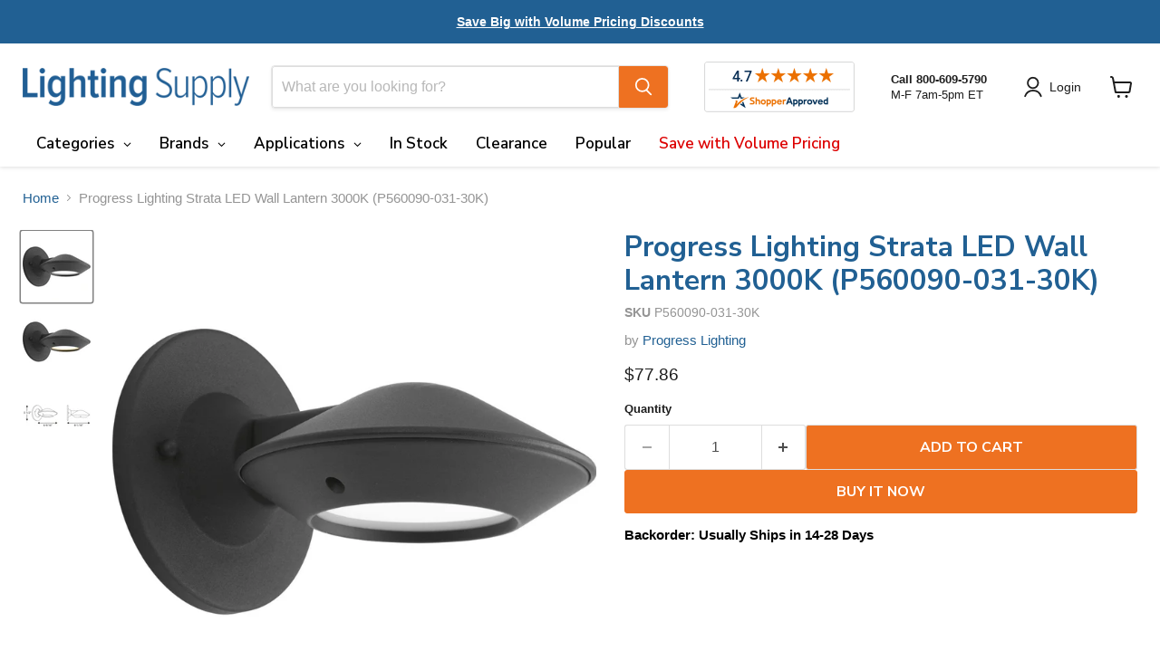

--- FILE ---
content_type: text/html; charset=utf-8
request_url: https://lightingsupply.com/products/progress-lighting-p560090-031-30k
body_size: 68737
content:
<!doctype html>
<html class="no-js no-touch" lang="en">
  <head>
    <!-- BEGIN MerchantWidget Code -->

<script id='merchantWidgetScript'

        src="https://www.gstatic.com/shopping/merchant/merchantwidget.js"

        defer>

</script>

<script type="text/javascript">

  merchantWidgetScript.addEventListener('load', function () {

    merchantwidget.start({

     position: 'RIGHT_BOTTOM'

   });

  });

</script>

<!-- END MerchantWidget Code -->
    <meta charset="utf-8">
    <meta http-equiv="x-ua-compatible" content="IE=edge">

    <link rel="preconnect" href="https://cdn.shopify.com">
    <link rel="preconnect" href="https://fonts.shopifycdn.com">
    <link rel="preconnect" href="https://v.shopify.com">
    <link rel="preconnect" href="https://cdn.shopifycloud.com">

    <title>Progress Lighting P560090-031-30K Strata LED Wall Lantern 3000K — Lighting Supply</title>

    
      <meta name="description" content="Order P560090-031-30K. Fast shipping. Shop trusted brands &amp; huge inventory of LED bulbs, fixtures, drivers, fans &amp; electrical. Over 40 years in business.">
    

    
      <link rel="shortcut icon" href="//lightingsupply.com/cdn/shop/files/Lighting-Supply-Favicon_32x32.png?v=1683122796" type="image/png">
    

    
      <link rel="canonical" href="https://lightingsupply.com/products/progress-lighting-p560090-031-30k" />
    

    <meta name="viewport" content="width=device-width">

    
    





<meta property="og:site_name" content="Lighting Supply">
<meta property="og:url" content="https://lightingsupply.com/products/progress-lighting-p560090-031-30k">
<meta property="og:title" content="Progress Lighting Strata LED Wall Lantern 3000K (P560090-031-30K)">
<meta property="og:type" content="product">
<meta property="og:description" content="Order P560090-031-30K. Fast shipping. Shop trusted brands &amp; huge inventory of LED bulbs, fixtures, drivers, fans &amp; electrical. Over 40 years in business.">




    
    
    

    
    
    <meta
      property="og:image"
      content="https://lightingsupply.com/cdn/shop/files/progress-lighting-strata-led-wall-lantern-p560090-031-30k-mi.3277_1200x1200.jpg?v=1693381261"
    />
    <meta
      property="og:image:secure_url"
      content="https://lightingsupply.com/cdn/shop/files/progress-lighting-strata-led-wall-lantern-p560090-031-30k-mi.3277_1200x1200.jpg?v=1693381261"
    />
    <meta property="og:image:width" content="1200" />
    <meta property="og:image:height" content="1200" />
    
    
    <meta property="og:image:alt" content="Progress Lighting Strata LED Wall Lantern 3000K (P560090-031-30K)" />
  








  <meta name="twitter:site" content="@LightingSupply1">





<meta name="twitter:title" content="Progress Lighting P560090-031-30K Strata LED Wall Lantern 3000K">
<meta name="twitter:description" content="Order P560090-031-30K. Fast shipping. Shop trusted brands &amp; huge inventory of LED bulbs, fixtures, drivers, fans &amp; electrical. Over 40 years in business.">


    
    
    
      
      
      <meta name="twitter:card" content="summary">
    
    
    <meta
      property="twitter:image"
      content="https://lightingsupply.com/cdn/shop/files/progress-lighting-strata-led-wall-lantern-p560090-031-30k-mi.3277_1200x1200_crop_center.jpg?v=1693381261"
    />
    <meta property="twitter:image:width" content="1200" />
    <meta property="twitter:image:height" content="1200" />
    
    
    <meta property="twitter:image:alt" content="Progress Lighting Strata LED Wall Lantern 3000K (P560090-031-30K)" />
  



    <link rel="preload" href="" as="font" crossorigin="anonymous">
    <link rel="preload" as="style" href="//lightingsupply.com/cdn/shop/t/102/assets/theme.css?v=83902318946869144631759343333">

    <script>window.performance && window.performance.mark && window.performance.mark('shopify.content_for_header.start');</script><meta name="google-site-verification" content="byeFbWbG7-aBliXo35q9kEVD7O3JfbawfzDzYvBKWGM">
<meta id="shopify-digital-wallet" name="shopify-digital-wallet" content="/68267737369/digital_wallets/dialog">
<meta name="shopify-checkout-api-token" content="2ce7b5acb1dcb0e187fc0e9060402cff">
<link rel="alternate" type="application/json+oembed" href="https://lightingsupply.com/products/progress-lighting-p560090-031-30k.oembed">
<script async="async" src="/checkouts/internal/preloads.js?locale=en-US"></script>
<link rel="preconnect" href="https://shop.app" crossorigin="anonymous">
<script async="async" src="https://shop.app/checkouts/internal/preloads.js?locale=en-US&shop_id=68267737369" crossorigin="anonymous"></script>
<script id="apple-pay-shop-capabilities" type="application/json">{"shopId":68267737369,"countryCode":"US","currencyCode":"USD","merchantCapabilities":["supports3DS"],"merchantId":"gid:\/\/shopify\/Shop\/68267737369","merchantName":"Lighting Supply","requiredBillingContactFields":["postalAddress","email","phone"],"requiredShippingContactFields":["postalAddress","email","phone"],"shippingType":"shipping","supportedNetworks":["visa","masterCard","amex","discover","elo","jcb"],"total":{"type":"pending","label":"Lighting Supply","amount":"1.00"},"shopifyPaymentsEnabled":true,"supportsSubscriptions":true}</script>
<script id="shopify-features" type="application/json">{"accessToken":"2ce7b5acb1dcb0e187fc0e9060402cff","betas":["rich-media-storefront-analytics"],"domain":"lightingsupply.com","predictiveSearch":true,"shopId":68267737369,"locale":"en"}</script>
<script>var Shopify = Shopify || {};
Shopify.shop = "lightingsupply10651-dev.myshopify.com";
Shopify.locale = "en";
Shopify.currency = {"active":"USD","rate":"1.0"};
Shopify.country = "US";
Shopify.theme = {"name":"Empire 12.0 - 10-01-25 - In Stock Timing Update","id":182157869337,"schema_name":"Empire","schema_version":"12.0.0","theme_store_id":838,"role":"main"};
Shopify.theme.handle = "null";
Shopify.theme.style = {"id":null,"handle":null};
Shopify.cdnHost = "lightingsupply.com/cdn";
Shopify.routes = Shopify.routes || {};
Shopify.routes.root = "/";</script>
<script type="module">!function(o){(o.Shopify=o.Shopify||{}).modules=!0}(window);</script>
<script>!function(o){function n(){var o=[];function n(){o.push(Array.prototype.slice.apply(arguments))}return n.q=o,n}var t=o.Shopify=o.Shopify||{};t.loadFeatures=n(),t.autoloadFeatures=n()}(window);</script>
<script>
  window.ShopifyPay = window.ShopifyPay || {};
  window.ShopifyPay.apiHost = "shop.app\/pay";
  window.ShopifyPay.redirectState = null;
</script>
<script id="shop-js-analytics" type="application/json">{"pageType":"product"}</script>
<script defer="defer" async type="module" src="//lightingsupply.com/cdn/shopifycloud/shop-js/modules/v2/client.init-shop-cart-sync_BT-GjEfc.en.esm.js"></script>
<script defer="defer" async type="module" src="//lightingsupply.com/cdn/shopifycloud/shop-js/modules/v2/chunk.common_D58fp_Oc.esm.js"></script>
<script defer="defer" async type="module" src="//lightingsupply.com/cdn/shopifycloud/shop-js/modules/v2/chunk.modal_xMitdFEc.esm.js"></script>
<script type="module">
  await import("//lightingsupply.com/cdn/shopifycloud/shop-js/modules/v2/client.init-shop-cart-sync_BT-GjEfc.en.esm.js");
await import("//lightingsupply.com/cdn/shopifycloud/shop-js/modules/v2/chunk.common_D58fp_Oc.esm.js");
await import("//lightingsupply.com/cdn/shopifycloud/shop-js/modules/v2/chunk.modal_xMitdFEc.esm.js");

  window.Shopify.SignInWithShop?.initShopCartSync?.({"fedCMEnabled":true,"windoidEnabled":true});

</script>
<script>
  window.Shopify = window.Shopify || {};
  if (!window.Shopify.featureAssets) window.Shopify.featureAssets = {};
  window.Shopify.featureAssets['shop-js'] = {"shop-cart-sync":["modules/v2/client.shop-cart-sync_DZOKe7Ll.en.esm.js","modules/v2/chunk.common_D58fp_Oc.esm.js","modules/v2/chunk.modal_xMitdFEc.esm.js"],"init-fed-cm":["modules/v2/client.init-fed-cm_B6oLuCjv.en.esm.js","modules/v2/chunk.common_D58fp_Oc.esm.js","modules/v2/chunk.modal_xMitdFEc.esm.js"],"shop-cash-offers":["modules/v2/client.shop-cash-offers_D2sdYoxE.en.esm.js","modules/v2/chunk.common_D58fp_Oc.esm.js","modules/v2/chunk.modal_xMitdFEc.esm.js"],"shop-login-button":["modules/v2/client.shop-login-button_QeVjl5Y3.en.esm.js","modules/v2/chunk.common_D58fp_Oc.esm.js","modules/v2/chunk.modal_xMitdFEc.esm.js"],"pay-button":["modules/v2/client.pay-button_DXTOsIq6.en.esm.js","modules/v2/chunk.common_D58fp_Oc.esm.js","modules/v2/chunk.modal_xMitdFEc.esm.js"],"shop-button":["modules/v2/client.shop-button_DQZHx9pm.en.esm.js","modules/v2/chunk.common_D58fp_Oc.esm.js","modules/v2/chunk.modal_xMitdFEc.esm.js"],"avatar":["modules/v2/client.avatar_BTnouDA3.en.esm.js"],"init-windoid":["modules/v2/client.init-windoid_CR1B-cfM.en.esm.js","modules/v2/chunk.common_D58fp_Oc.esm.js","modules/v2/chunk.modal_xMitdFEc.esm.js"],"init-shop-for-new-customer-accounts":["modules/v2/client.init-shop-for-new-customer-accounts_C_vY_xzh.en.esm.js","modules/v2/client.shop-login-button_QeVjl5Y3.en.esm.js","modules/v2/chunk.common_D58fp_Oc.esm.js","modules/v2/chunk.modal_xMitdFEc.esm.js"],"init-shop-email-lookup-coordinator":["modules/v2/client.init-shop-email-lookup-coordinator_BI7n9ZSv.en.esm.js","modules/v2/chunk.common_D58fp_Oc.esm.js","modules/v2/chunk.modal_xMitdFEc.esm.js"],"init-shop-cart-sync":["modules/v2/client.init-shop-cart-sync_BT-GjEfc.en.esm.js","modules/v2/chunk.common_D58fp_Oc.esm.js","modules/v2/chunk.modal_xMitdFEc.esm.js"],"shop-toast-manager":["modules/v2/client.shop-toast-manager_DiYdP3xc.en.esm.js","modules/v2/chunk.common_D58fp_Oc.esm.js","modules/v2/chunk.modal_xMitdFEc.esm.js"],"init-customer-accounts":["modules/v2/client.init-customer-accounts_D9ZNqS-Q.en.esm.js","modules/v2/client.shop-login-button_QeVjl5Y3.en.esm.js","modules/v2/chunk.common_D58fp_Oc.esm.js","modules/v2/chunk.modal_xMitdFEc.esm.js"],"init-customer-accounts-sign-up":["modules/v2/client.init-customer-accounts-sign-up_iGw4briv.en.esm.js","modules/v2/client.shop-login-button_QeVjl5Y3.en.esm.js","modules/v2/chunk.common_D58fp_Oc.esm.js","modules/v2/chunk.modal_xMitdFEc.esm.js"],"shop-follow-button":["modules/v2/client.shop-follow-button_CqMgW2wH.en.esm.js","modules/v2/chunk.common_D58fp_Oc.esm.js","modules/v2/chunk.modal_xMitdFEc.esm.js"],"checkout-modal":["modules/v2/client.checkout-modal_xHeaAweL.en.esm.js","modules/v2/chunk.common_D58fp_Oc.esm.js","modules/v2/chunk.modal_xMitdFEc.esm.js"],"shop-login":["modules/v2/client.shop-login_D91U-Q7h.en.esm.js","modules/v2/chunk.common_D58fp_Oc.esm.js","modules/v2/chunk.modal_xMitdFEc.esm.js"],"lead-capture":["modules/v2/client.lead-capture_BJmE1dJe.en.esm.js","modules/v2/chunk.common_D58fp_Oc.esm.js","modules/v2/chunk.modal_xMitdFEc.esm.js"],"payment-terms":["modules/v2/client.payment-terms_Ci9AEqFq.en.esm.js","modules/v2/chunk.common_D58fp_Oc.esm.js","modules/v2/chunk.modal_xMitdFEc.esm.js"]};
</script>
<script>(function() {
  var isLoaded = false;
  function asyncLoad() {
    if (isLoaded) return;
    isLoaded = true;
    var urls = ["https:\/\/chimpstatic.com\/mcjs-connected\/js\/users\/54ea6c05061f34818384da95e\/8a6a88636347765b86bb77089.js?shop=lightingsupply10651-dev.myshopify.com","https:\/\/woolyfeed-tags.nyc3.cdn.digitaloceanspaces.com\/lightingsupply10651-dev.myshopify.com\/1712691231.js?shop=lightingsupply10651-dev.myshopify.com","https:\/\/woolyfeed-tags.nyc3.cdn.digitaloceanspaces.com\/lightingsupply10651-dev.myshopify.com\/1712691231.js?shop=lightingsupply10651-dev.myshopify.com"];
    for (var i = 0; i < urls.length; i++) {
      var s = document.createElement('script');
      s.type = 'text/javascript';
      s.async = true;
      s.src = urls[i];
      var x = document.getElementsByTagName('script')[0];
      x.parentNode.insertBefore(s, x);
    }
  };
  if(window.attachEvent) {
    window.attachEvent('onload', asyncLoad);
  } else {
    window.addEventListener('load', asyncLoad, false);
  }
})();</script>
<script id="__st">var __st={"a":68267737369,"offset":-18000,"reqid":"24e255f1-3a6e-459f-b229-41d8dc1c0e54-1769056348","pageurl":"lightingsupply.com\/products\/progress-lighting-p560090-031-30k","u":"bd37ceb10f21","p":"product","rtyp":"product","rid":8639330484505};</script>
<script>window.ShopifyPaypalV4VisibilityTracking = true;</script>
<script id="captcha-bootstrap">!function(){'use strict';const t='contact',e='account',n='new_comment',o=[[t,t],['blogs',n],['comments',n],[t,'customer']],c=[[e,'customer_login'],[e,'guest_login'],[e,'recover_customer_password'],[e,'create_customer']],r=t=>t.map((([t,e])=>`form[action*='/${t}']:not([data-nocaptcha='true']) input[name='form_type'][value='${e}']`)).join(','),a=t=>()=>t?[...document.querySelectorAll(t)].map((t=>t.form)):[];function s(){const t=[...o],e=r(t);return a(e)}const i='password',u='form_key',d=['recaptcha-v3-token','g-recaptcha-response','h-captcha-response',i],f=()=>{try{return window.sessionStorage}catch{return}},m='__shopify_v',_=t=>t.elements[u];function p(t,e,n=!1){try{const o=window.sessionStorage,c=JSON.parse(o.getItem(e)),{data:r}=function(t){const{data:e,action:n}=t;return t[m]||n?{data:e,action:n}:{data:t,action:n}}(c);for(const[e,n]of Object.entries(r))t.elements[e]&&(t.elements[e].value=n);n&&o.removeItem(e)}catch(o){console.error('form repopulation failed',{error:o})}}const l='form_type',E='cptcha';function T(t){t.dataset[E]=!0}const w=window,h=w.document,L='Shopify',v='ce_forms',y='captcha';let A=!1;((t,e)=>{const n=(g='f06e6c50-85a8-45c8-87d0-21a2b65856fe',I='https://cdn.shopify.com/shopifycloud/storefront-forms-hcaptcha/ce_storefront_forms_captcha_hcaptcha.v1.5.2.iife.js',D={infoText:'Protected by hCaptcha',privacyText:'Privacy',termsText:'Terms'},(t,e,n)=>{const o=w[L][v],c=o.bindForm;if(c)return c(t,g,e,D).then(n);var r;o.q.push([[t,g,e,D],n]),r=I,A||(h.body.append(Object.assign(h.createElement('script'),{id:'captcha-provider',async:!0,src:r})),A=!0)});var g,I,D;w[L]=w[L]||{},w[L][v]=w[L][v]||{},w[L][v].q=[],w[L][y]=w[L][y]||{},w[L][y].protect=function(t,e){n(t,void 0,e),T(t)},Object.freeze(w[L][y]),function(t,e,n,w,h,L){const[v,y,A,g]=function(t,e,n){const i=e?o:[],u=t?c:[],d=[...i,...u],f=r(d),m=r(i),_=r(d.filter((([t,e])=>n.includes(e))));return[a(f),a(m),a(_),s()]}(w,h,L),I=t=>{const e=t.target;return e instanceof HTMLFormElement?e:e&&e.form},D=t=>v().includes(t);t.addEventListener('submit',(t=>{const e=I(t);if(!e)return;const n=D(e)&&!e.dataset.hcaptchaBound&&!e.dataset.recaptchaBound,o=_(e),c=g().includes(e)&&(!o||!o.value);(n||c)&&t.preventDefault(),c&&!n&&(function(t){try{if(!f())return;!function(t){const e=f();if(!e)return;const n=_(t);if(!n)return;const o=n.value;o&&e.removeItem(o)}(t);const e=Array.from(Array(32),(()=>Math.random().toString(36)[2])).join('');!function(t,e){_(t)||t.append(Object.assign(document.createElement('input'),{type:'hidden',name:u})),t.elements[u].value=e}(t,e),function(t,e){const n=f();if(!n)return;const o=[...t.querySelectorAll(`input[type='${i}']`)].map((({name:t})=>t)),c=[...d,...o],r={};for(const[a,s]of new FormData(t).entries())c.includes(a)||(r[a]=s);n.setItem(e,JSON.stringify({[m]:1,action:t.action,data:r}))}(t,e)}catch(e){console.error('failed to persist form',e)}}(e),e.submit())}));const S=(t,e)=>{t&&!t.dataset[E]&&(n(t,e.some((e=>e===t))),T(t))};for(const o of['focusin','change'])t.addEventListener(o,(t=>{const e=I(t);D(e)&&S(e,y())}));const B=e.get('form_key'),M=e.get(l),P=B&&M;t.addEventListener('DOMContentLoaded',(()=>{const t=y();if(P)for(const e of t)e.elements[l].value===M&&p(e,B);[...new Set([...A(),...v().filter((t=>'true'===t.dataset.shopifyCaptcha))])].forEach((e=>S(e,t)))}))}(h,new URLSearchParams(w.location.search),n,t,e,['guest_login'])})(!0,!0)}();</script>
<script integrity="sha256-4kQ18oKyAcykRKYeNunJcIwy7WH5gtpwJnB7kiuLZ1E=" data-source-attribution="shopify.loadfeatures" defer="defer" src="//lightingsupply.com/cdn/shopifycloud/storefront/assets/storefront/load_feature-a0a9edcb.js" crossorigin="anonymous"></script>
<script crossorigin="anonymous" defer="defer" src="//lightingsupply.com/cdn/shopifycloud/storefront/assets/shopify_pay/storefront-65b4c6d7.js?v=20250812"></script>
<script data-source-attribution="shopify.dynamic_checkout.dynamic.init">var Shopify=Shopify||{};Shopify.PaymentButton=Shopify.PaymentButton||{isStorefrontPortableWallets:!0,init:function(){window.Shopify.PaymentButton.init=function(){};var t=document.createElement("script");t.src="https://lightingsupply.com/cdn/shopifycloud/portable-wallets/latest/portable-wallets.en.js",t.type="module",document.head.appendChild(t)}};
</script>
<script data-source-attribution="shopify.dynamic_checkout.buyer_consent">
  function portableWalletsHideBuyerConsent(e){var t=document.getElementById("shopify-buyer-consent"),n=document.getElementById("shopify-subscription-policy-button");t&&n&&(t.classList.add("hidden"),t.setAttribute("aria-hidden","true"),n.removeEventListener("click",e))}function portableWalletsShowBuyerConsent(e){var t=document.getElementById("shopify-buyer-consent"),n=document.getElementById("shopify-subscription-policy-button");t&&n&&(t.classList.remove("hidden"),t.removeAttribute("aria-hidden"),n.addEventListener("click",e))}window.Shopify?.PaymentButton&&(window.Shopify.PaymentButton.hideBuyerConsent=portableWalletsHideBuyerConsent,window.Shopify.PaymentButton.showBuyerConsent=portableWalletsShowBuyerConsent);
</script>
<script>
  function portableWalletsCleanup(e){e&&e.src&&console.error("Failed to load portable wallets script "+e.src);var t=document.querySelectorAll("shopify-accelerated-checkout .shopify-payment-button__skeleton, shopify-accelerated-checkout-cart .wallet-cart-button__skeleton"),e=document.getElementById("shopify-buyer-consent");for(let e=0;e<t.length;e++)t[e].remove();e&&e.remove()}function portableWalletsNotLoadedAsModule(e){e instanceof ErrorEvent&&"string"==typeof e.message&&e.message.includes("import.meta")&&"string"==typeof e.filename&&e.filename.includes("portable-wallets")&&(window.removeEventListener("error",portableWalletsNotLoadedAsModule),window.Shopify.PaymentButton.failedToLoad=e,"loading"===document.readyState?document.addEventListener("DOMContentLoaded",window.Shopify.PaymentButton.init):window.Shopify.PaymentButton.init())}window.addEventListener("error",portableWalletsNotLoadedAsModule);
</script>

<script type="module" src="https://lightingsupply.com/cdn/shopifycloud/portable-wallets/latest/portable-wallets.en.js" onError="portableWalletsCleanup(this)" crossorigin="anonymous"></script>
<script nomodule>
  document.addEventListener("DOMContentLoaded", portableWalletsCleanup);
</script>

<link id="shopify-accelerated-checkout-styles" rel="stylesheet" media="screen" href="https://lightingsupply.com/cdn/shopifycloud/portable-wallets/latest/accelerated-checkout-backwards-compat.css" crossorigin="anonymous">
<style id="shopify-accelerated-checkout-cart">
        #shopify-buyer-consent {
  margin-top: 1em;
  display: inline-block;
  width: 100%;
}

#shopify-buyer-consent.hidden {
  display: none;
}

#shopify-subscription-policy-button {
  background: none;
  border: none;
  padding: 0;
  text-decoration: underline;
  font-size: inherit;
  cursor: pointer;
}

#shopify-subscription-policy-button::before {
  box-shadow: none;
}

      </style>

<script>window.performance && window.performance.mark && window.performance.mark('shopify.content_for_header.end');</script>

    <link href="//lightingsupply.com/cdn/shop/t/102/assets/theme.css?v=83902318946869144631759343333" rel="stylesheet" type="text/css" media="all" />

    

    
    <script>
      window.Theme = window.Theme || {};
      window.Theme.version = '12.0.0';
      window.Theme.name = 'Empire';
      window.Theme.routes = {
        "root_url": "/",
        "account_url": "/account",
        "account_login_url": "https://lightingsupply.com/customer_authentication/redirect?locale=en&region_country=US",
        "account_logout_url": "/account/logout",
        "account_register_url": "https://account.lightingsupply.com?locale=en",
        "account_addresses_url": "/account/addresses",
        "collections_url": "/collections",
        "all_products_collection_url": "/collections/all",
        "search_url": "/search",
        "predictive_search_url": "/search/suggest",
        "cart_url": "/cart",
        "cart_add_url": "/cart/add",
        "cart_change_url": "/cart/change",
        "cart_clear_url": "/cart/clear",
        "product_recommendations_url": "/recommendations/products",
      };
    </script>
    

  <!-- BEGIN app block: shopify://apps/bm-country-blocker-ip-blocker/blocks/boostmark-blocker/bf9db4b9-be4b-45e1-8127-bbcc07d93e7e -->

  <script src="https://cdn.shopify.com/extensions/019b300f-1323-7b7a-bda2-a589132c3189/boostymark-regionblock-71/assets/blocker.js?v=4&shop=lightingsupply10651-dev.myshopify.com" async></script>
  <script src="https://cdn.shopify.com/extensions/019b300f-1323-7b7a-bda2-a589132c3189/boostymark-regionblock-71/assets/jk4ukh.js?c=6&shop=lightingsupply10651-dev.myshopify.com" async></script>

  

  
    <script async>
      (function(_0x43a3c4,_0x482a4f){var _0x4fe466=_0x87db,_0x4bb61e=_0x43a3c4();while(!![]){try{var _0x570d02=parseInt(_0x4fe466(0x167))/0x1+parseInt(_0x4fe466(0x170))/0x2+-parseInt(_0x4fe466(0x16a))/0x3*(parseInt(_0x4fe466(0x163))/0x4)+-parseInt(_0x4fe466(0x165))/0x5*(-parseInt(_0x4fe466(0x171))/0x6)+-parseInt(_0x4fe466(0x164))/0x7+parseInt(_0x4fe466(0x175))/0x8*(parseInt(_0x4fe466(0x16c))/0x9)+-parseInt(_0x4fe466(0x16b))/0xa;if(_0x570d02===_0x482a4f)break;else _0x4bb61e['push'](_0x4bb61e['shift']());}catch(_0x16a6b1){_0x4bb61e['push'](_0x4bb61e['shift']());}}}(_0x4bb4,0xbe588),function e(){var _0x5c2146=_0x87db;window[_0x5c2146(0x168)]=![];var _0x44a2d6=new MutationObserver(function(_0x35b255){_0x35b255['forEach'](function(_0xcc323e){var _0x52d825=_0x87db;_0xcc323e[_0x52d825(0x172)]['forEach'](function(_0xec5229){var _0x5461ea=_0x52d825;if(_0xec5229[_0x5461ea(0x166)]==='SCRIPT'&&window[_0x5461ea(0x168)]==![]){var _0x3ddd07=_0xec5229[_0x5461ea(0x16e)]||_0xec5229['src'];_0x3ddd07[_0x5461ea(0x173)](_0x5461ea(0x16d))&&(window['_bm_blocked']=!![],window['_bm_blocked_script']=_0x3ddd07,_0xec5229['parentNode'][_0x5461ea(0x16f)](_0xec5229),_0x44a2d6['disconnect']());}});});});_0x44a2d6[_0x5c2146(0x169)](document[_0x5c2146(0x174)],{'childList':!![],'subtree':!![]});}());function _0x87db(_0x1caa51,_0x210fdf){var _0x4bb40d=_0x4bb4();return _0x87db=function(_0x87db3a,_0x6d5f1d){_0x87db3a=_0x87db3a-0x163;var _0x25c69d=_0x4bb40d[_0x87db3a];return _0x25c69d;},_0x87db(_0x1caa51,_0x210fdf);}function _0x4bb4(){var _0x34488a=['6613767OlDTvB','var\x20customDocumentWrite\x20=\x20function(content)','textContent','removeChild','344260PVAmNx','2365926DkpRjt','addedNodes','includes','documentElement','8ZTQQuG','41428iZlnfk','4553276eLvdxh','10VBbEzf','nodeName','1117587bSjere','_bm_blocked','observe','78LnVwNu','11138160VAaeEA'];_0x4bb4=function(){return _0x34488a;};return _0x4bb4();}
    </script>
  

  

  

  












  

  <script async>
    !function e(){let t=document.cookie.split(";"),n=!1;for(let o=0;o<t.length;o++){let s=t[o].trim();if(s.startsWith("_idy_admin=")){n="true"===s.split("=")[1];break}}if(!n){if(document.body){let a={m_rc:"yes",m_ts:"no",m_dd:"yes",pr_t:"yes",k_all:"no",k_copy:"no",k_paste:"",k_print:"",k_save:"",K_f12:""};try{if("yes"==a.m_rc&&(document.body.oncontextmenu=function(){return!1}),"yes"==a.m_ts){let r=document.createElement("style");r.textContent=`body {
            -webkit-touch-callout: none;
            -webkit-user-select: none;
            -khtml-user-select: none;
            -moz-user-select: none;
            -ms-user-select: none;
            user-select: none;
          }`,document.head.appendChild(r)}if("yes"==a.m_dd&&(document.body.ondragstart=function(){return!1},document.body.ondrop=function(){return!1}),"yes"==a.pr_t){let p=document.createElement("style");p.media="print",p.textContent="* { display: none; }",document.head.appendChild(p)}("yes"==a.k_all||"yes"==a.k_copy||"yes"==a.k_paste||"yes"==a.k_print||"yes"==a.k_save||"yes"==a.K_f12)&&(document.body.onkeydown=function(e){if("yes"==a.k_all&&"a"==e.key.toLowerCase()&&(e.ctrlKey||e.metaKey)||"yes"==a.k_copy&&"c"==e.key.toLowerCase()&&(e.ctrlKey||e.metaKey)||"yes"==a.k_paste&&"v"==e.key.toLowerCase()&&(e.ctrlKey||e.metaKey)||"yes"==a.k_print&&"p"==e.key.toLowerCase()&&(e.ctrlKey||e.metaKey)||"yes"==a.k_save&&"s"==e.key.toLowerCase()&&(e.ctrlKey||e.metaKey)||"yes"==a.K_f12&&"f12"==e.key.toLowerCase())return!1})}catch(c){}}else setTimeout(e,200)}}();  
  </script>



<!-- END app block --><!-- BEGIN app block: shopify://apps/globo-mega-menu/blocks/app-embed/7a00835e-fe40-45a5-a615-2eb4ab697b58 -->
<link href="//cdn.shopify.com/extensions/019b6e53-04e2-713c-aa06-5bced6079bf6/menufrontend-304/assets/main-navigation-styles.min.css" rel="stylesheet" type="text/css" media="all" />
<link href="//cdn.shopify.com/extensions/019b6e53-04e2-713c-aa06-5bced6079bf6/menufrontend-304/assets/theme-styles.min.css" rel="stylesheet" type="text/css" media="all" />
<script type="text/javascript" hs-ignore data-cookieconsent="ignore" data-ccm-injected>
document.getElementsByTagName('html')[0].classList.add('globo-menu-loading');
window.GloboMenuConfig = window.GloboMenuConfig || {}
window.GloboMenuConfig.curLocale = "en";
window.GloboMenuConfig.shop = "lightingsupply10651-dev.myshopify.com";
window.GloboMenuConfig.GloboMenuLocale = "en";
window.GloboMenuConfig.locale = "en";
window.menuRootUrl = "";
window.GloboMenuCustomer = false;
window.GloboMenuAssetsUrl = 'https://cdn.shopify.com/extensions/019b6e53-04e2-713c-aa06-5bced6079bf6/menufrontend-304/assets/';
window.GloboMenuFilesUrl = '//lightingsupply.com/cdn/shop/files/';
window.GloboMenuLinklists = {"main-menu": [{'url' :"\/account\/login", 'title': "My Orders"},{'url' :"\/account\/login", 'title': "Account Dashboard"},{'url' :"\/pages\/ordering-shipping", 'title': "Ordering \u0026 Shipping"},{'url' :"\/pages\/volume-pricing", 'title': "Volume Pricing"}],"customer-help-footer": [{'url' :"\/pages\/contact", 'title': "Contact Us"},{'url' :"\/pages\/ordering-shipping", 'title': "Ordering \u0026 Shipping"},{'url' :"\/pages\/privacy-policy", 'title': "Privacy Policy"}],"information": [{'url' :"\/pages\/about-us", 'title': "About Us"},{'url' :"\/pages\/employment", 'title': "Employment"},{'url' :"\/pages\/secure-shopping", 'title': "Secure Shopping"},{'url' :"\/blogs\/learning-center", 'title': "Learning Center"},{'url' :"\/pages\/reviews", 'title': "Reviews"},{'url' :"https:\/\/www.youtube.com\/@Lightingsupply", 'title': "Videos"}],"led-light-bulbs": [{'url' :"\/collections\/standard-bulbs?gf_122458=LED", 'title': "Standard"},{'url' :"\/collections\/reflector-bulbs?gf_122458=LED", 'title': "Reflector"},{'url' :"\/collections\/tube-lights?gf_122458=LED", 'title': "Tube"},{'url' :"\/collections\/high-intensity-corn-cob-bulbs?gf_122458=LED", 'title': "High Intensity"},{'url' :"\/collections\/miniature-sign-bulbs?gf_122458=LED", 'title': "Miniature \u0026 Sign"},{'url' :"\/collections\/plug-in-bulbs?gf_122458=LED", 'title': "Plug-in"}],"led-indoor": [{'url' :"\/collections\/troffers-flat-panels?gf_122458=LED", 'title': "Troffer"},{'url' :"\/collections\/high-bays?gf_122458=LED", 'title': "High Bay"},{'url' :"\/collections\/strip-fixtures?gf_122458=LED", 'title': "Strip"},{'url' :"\/collections\/vaportight-fixtures?gf_122458=LED", 'title': "Vaportight"},{'url' :"\/collections\/recessed-downlights?gf_122458=LED", 'title': "Recessed"},{'url' :"\/collections\/track-fixtures-accessories?gf_122458=LED", 'title': "Track"}],"led-outdoor": [{'url' :"\/collections\/outdoor-light-fixtures?gf_122458=LED", 'title': "Flood\/Area"},{'url' :"\/collections\/outdoor-light-fixtures?gf_122458=LED\u0026gf_126190=Wall+Packs", 'title': "Wall Pack"},{'url' :"\/collections\/outdoor-light-fixtures?gf_122458=LED\u0026gf_126190=Canopy+Fixtures", 'title': "Canopy"},{'url' :"\/collections\/outdoor-light-fixtures?gf_122458=LED\u0026gf_126190=Landscape%2C+String+%26+Patio+Lights", 'title': "Landscape"},{'url' :"\/collections\/outdoor-light-fixtures?gf_122458=LED\u0026gf_126190=Decorative+Fixtures", 'title': "Decorative"},{'url' :"\/collections\/outdoor-light-fixtures?gf_122458=LED\u0026gf_126190=Outdoor+Work+Lights", 'title': "Temporary\/Work"}],"shop-by": [{'url' :"\/pages\/categories", 'title': "Category"},{'url' :"\/pages\/brands", 'title': "Brand"},{'url' :"\/collections\/popular-items-ready-to-ship", 'title': "Ready to Ship"},{'url' :"\/collections\/clearance-items", 'title': "Clearance"},{'url' :"\/collections\/popular-items", 'title': "Popular"}],"brands": [{'url' :"\/collections\/3m", 'title': "3M"},{'url' :"\/collections\/aamsco", 'title': "Aamsco"},{'url' :"\/collections\/adesso", 'title': "Adesso"},{'url' :"\/collections\/advance", 'title': "Advance"},{'url' :"\/collections\/afx", 'title': "AFX"},{'url' :"\/collections\/air-king", 'title': "Air King"},{'url' :"\/collections\/aleddra", 'title': "Aleddra"},{'url' :"\/collections\/american-lighting", 'title': "American Lighting"},{'url' :"\/collections\/athalon", 'title': "Athalon"},{'url' :"\/collections\/atlas", 'title': "ATLAS"},{'url' :"\/collections\/bayco", 'title': "Bayco"},{'url' :"\/collections\/bergen", 'title': "Bergen"},{'url' :"\/collections\/best-lighting-products", 'title': "Best Lighting Products"},{'url' :"\/collections\/bjb", 'title': "BJB"},{'url' :"\/collections\/bodine", 'title': "Bodine"},{'url' :"\/collections\/broan-nutone", 'title': "Broan-NuTone"},{'url' :"\/collections\/bryant", 'title': "Bryant"},{'url' :"\/collections\/bulbrite", 'title': "Bulbrite"},{'url' :"\/collections\/caddy", 'title': "Caddy"},{'url' :"\/collections\/cementex", 'title': "Cementex"},{'url' :"\/collections\/columbia-lighting", 'title': "Columbia Lighting"},{'url' :"\/collections\/cree", 'title': "Cree"},{'url' :"\/collections\/delta-breez", 'title': "Delta Breez"},{'url' :"\/collections\/dual-lite", 'title': "Dual-Lite"},{'url' :"\/collections\/duracell", 'title': "Duracell"},{'url' :"\/collections\/eaton", 'title': "Eaton"},{'url' :"\/collections\/edwards-signaling", 'title': "Edwards Signaling"},{'url' :"\/collections\/eiko", 'title': "Eiko"},{'url' :"\/collections\/elumigen", 'title': "eLumigen"},{'url' :"\/collections\/energizer", 'title': "Energizer"},{'url' :"\/collections\/esl-vision", 'title': "ESL Vision"},{'url' :"\/collections\/espen-technology", 'title': "Espen"},{'url' :"\/collections\/eti-lighting", 'title': "ETI"},{'url' :"\/collections\/euri-lighting", 'title': "Euri Lighting"},{'url' :"\/collections\/exitronix", 'title': "Exitronix"}],"customer-account-main-menu": [{'url' :"\/", 'title': "Shop"},{'url' :"https:\/\/account.lightingsupply.com\/orders?locale=en\u0026region_country=US", 'title': "Orders"}]}
window.GloboMenuConfig.is_app_embedded = true;
window.showAdsInConsole = true;
</script>

<style>.globo-menu-loading nav.site-navigation > ul.navmenu.navmenu-depth-1.live {visibility:hidden;opacity:0}.globo-menu-loading .mobile-nav-content >  ul.navmenu.navmenu-depth-1.live {visibility:hidden;opacity:0}</style><script hs-ignore data-cookieconsent="ignore" data-ccm-injected type="text/javascript">
  window.GloboMenus = window.GloboMenus || [];
  var menuKey = 26847;
  window.GloboMenus[menuKey] = window.GloboMenus[menuKey] || {};
  window.GloboMenus[menuKey].id = menuKey;window.GloboMenus[menuKey].replacement = {"type":"selector","main_menu_selector":"nav.site-navigation > ul.navmenu.navmenu-depth-1.live","mobile_menu_selector":".mobile-nav-content >  ul.navmenu.navmenu-depth-1.live"};window.GloboMenus[menuKey].type = "main";
  window.GloboMenus[menuKey].schedule = null;
  window.GloboMenus[menuKey].settings ={"font":{"tab_fontsize":"16","menu_fontsize":"17","tab_fontfamily":"Nunito Sans","tab_fontweight":"regular","menu_fontfamily":"Nunito Sans","menu_fontweight":"regular","tab_fontfamily_2":"Lato","menu_fontfamily_2":"nunito sans","submenu_text_fontsize":"15","tab_fontfamily_custom":false,"menu_fontfamily_custom":false,"submenu_text_fontfamily":"Nunito Sans","submenu_text_fontweight":"700","submenu_heading_fontsize":"15","submenu_text_fontfamily_2":"Arimo","submenu_heading_fontfamily":"Nunito Sans","submenu_heading_fontweight":"600","submenu_description_fontsize":"12","submenu_heading_fontfamily_2":"Bitter","submenu_description_fontfamily":"Work Sans","submenu_description_fontweight":"400","submenu_text_fontfamily_custom":false,"submenu_description_fontfamily_2":"Indie Flower","submenu_heading_fontfamily_custom":false,"submenu_description_fontfamily_custom":false},"color":{"menu_text":"rgba(0, 0, 0, 1)","menu_border":"rgba(255, 255, 255, 1)","submenu_text":"rgba(102, 102, 102, 1)","atc_text_color":"#FFFFFF","submenu_border":"rgba(255, 255, 255, 1)","menu_background":"rgba(255, 255, 255, 1)","menu_text_hover":"rgba(0, 0, 0, 1)","sale_text_color":"#ffffff","submenu_heading":"rgba(48, 92, 144, 1)","tab_heading_color":"rgba(102, 102, 102, 1)","soldout_text_color":"#757575","submenu_background":"rgba(255, 255, 255, 1)","submenu_text_hover":"#000000","submenu_description":"#969696","atc_background_color":"#1F1F1F","atc_text_color_hover":"#FFFFFF","tab_background_hover":"#d9d9d9","menu_background_hover":"rgba(19, 15, 16, 0)","sale_background_color":"#ec523e","soldout_background_color":"#d5d5d5","tab_heading_active_color":"#000000","submenu_description_hover":"#4d5bcd","atc_background_color_hover":"#000000"},"general":{"align":"left","login":false,"border":true,"logout":false,"search":false,"account":false,"trigger":"hover","register":false,"atcButton":false,"max_width":null,"indicators":true,"responsive":"720","transition":"fade","orientation":null,"menu_padding":"15","carousel_loop":true,"mobile_border":true,"mobile_trigger":"click_toggle","submenu_border":true,"tab_lineheight":"40","menu_lineheight":"50","lazy_load_enable":false,"transition_delay":"150","transition_speed":"300","submenu_max_width":null,"carousel_auto_play":true,"dropdown_lineheight":"50","linklist_lineheight":"30","mobile_sticky_header":true,"desktop_sticky_header":true,"mobile_hide_linklist_submenu":false},"language":{"name":"Name","sale":"Sale","send":"Send","view":"View details","email":"Email","phone":"Phone Number","search":"Search for...","message":"Message","sold_out":"Sold out","add_to_cart":"Add to cart"}};
  window.GloboMenus[menuKey].itemsLength = 3;
</script><script type="template/html" id="globoMenu26847HTML"><ul class="gm-menu gm-menu-26847 gm-bordered gm-mobile-bordered gm-has-retractor gm-submenu-align-left gm-menu-trigger-hover gm-transition-fade" data-menu-id="26847" data-transition-speed="300" data-transition-delay="150">
<li data-gmmi="0" data-gmdi="0" class="gm-item gm-level-0 gm-has-submenu gm-submenu-mega gm-submenu-align-full"><a class="gm-target" title="Shop by Category or Brand"><span class="gm-text">Shop by Category or Brand</span><span class="gm-retractor"></span></a><div 
      class="gm-submenu gm-mega gm-submenu-bordered" 
      style=""
    ><div style="" class="submenu-background"></div>
      <ul class="gm-grid">
<li class="gm-item gm-grid-item gmcol-full gm-has-submenu">
    <div class="gm-tabs gm-tabs-left"><ul class="gm-tab-links">
<li class="gm-item gm-has-submenu gm-active" data-tab-index="0"><a class="gm-target" title="Light Bulbs" href="/collections/light-bulbs"><span class="gm-text">Light Bulbs</span><span class="gm-retractor"></span></a></li>
<li class="gm-item gm-has-submenu" data-tab-index="1"><a class="gm-target" title="Indoor Light Fixtures" href="/collections/indoor-light-fixtures"><span class="gm-text">Indoor Light Fixtures</span><span class="gm-retractor"></span></a></li>
<li class="gm-item gm-has-submenu" data-tab-index="2"><a class="gm-target" title="Outdoor Light Fixtures" href="/collections/outdoor-light-fixtures"><span class="gm-text">Outdoor Light Fixtures</span><span class="gm-retractor"></span></a></li>
<li class="gm-item gm-has-submenu" data-tab-index="3"><a class="gm-target" title="Fixture Accessories" href="/collections/fixture-accessories"><span class="gm-text">Fixture Accessories</span><span class="gm-retractor"></span></a></li>
<li class="gm-item gm-has-submenu" data-tab-index="4"><a class="gm-target" title="Ballasts, Drivers &amp; Transformers" href="/collections/ballasts-drivers-transformers"><span class="gm-text">Ballasts, Drivers & Transformers</span><span class="gm-retractor"></span></a></li>
<li class="gm-item gm-has-submenu" data-tab-index="5"><a class="gm-target" title="Lighting Controls &amp; IoT" href="/collections/lighting-controls-iot"><span class="gm-text">Lighting Controls & IoT</span><span class="gm-retractor"></span></a></li>
<li class="gm-item gm-has-submenu" data-tab-index="6"><a class="gm-target" title="Ceiling Fans &amp; Accessories" href="/collections/ceiling-fans-accessories"><span class="gm-text">Ceiling Fans & Accessories</span><span class="gm-retractor"></span></a></li>
<li class="gm-item gm-has-submenu" data-tab-index="7"><a class="gm-target" title="Ventilation, Heaters &amp; Vacuums" href="/collections/ventilation-heaters-vacuums"><span class="gm-text">Ventilation, Heaters & Vacuums</span><span class="gm-retractor"></span></a></li>
<li class="gm-item gm-has-submenu" data-tab-index="8"><a class="gm-target" title="Electrical &amp; Installation" href="/collections/electrical-installation"><span class="gm-text">Electrical & Installation</span><span class="gm-retractor"></span></a></li>
<li class="gm-item gm-has-submenu" data-tab-index="9"><a class="gm-target" title="Emergency, Exit &amp; Safety" href="/collections/emergency-exit-safety"><span class="gm-text">Emergency, Exit & Safety</span><span class="gm-retractor"></span></a></li>
<li class="gm-item gm-has-submenu" data-tab-index="10"><a class="gm-target" title="Tools &amp; Cleaners" href="/collections/tools-cleaners"><span class="gm-text">Tools & Cleaners</span><span class="gm-retractor"></span></a></li>
<li class="gm-item gm-has-submenu" data-tab-index="11"><a class="gm-target" title="Home &amp; Office" href="/collections/home-office"><span class="gm-text">Home & Office</span><span class="gm-retractor"></span></a></li>
<li class="gm-item gm-has-submenu" data-tab-index="12"><a class="gm-target" title="Grow Lights" href="/collections/grow-lights"><span class="gm-text">Grow Lights</span><span class="gm-retractor"></span></a></li>
<li class="gm-item gm-has-submenu" data-tab-index="13"><a class="gm-target" title="Specialty Lights" href="/collections/specialty-lights"><span class="gm-text">Specialty Lights</span><span class="gm-retractor"></span></a></li>
<li class="gm-item gm-has-submenu" data-tab-index="14"><a class="gm-target" title="All Brands"><span class="gm-text">All Brands</span><span class="gm-retractor"></span></a></li></ul>
    <ul class="gm-tab-contents">
<li data-tab-index="0" class="gm-tab-content hc gm-active"><ul class="gm-tab-panel">
<li class="gm-item gm-grid-item gmcol-12">
    <div class="gm-collections gm-grid"><div class="gm-grid-item gm-collection gm-collection-left gmcol-3">
              <a class="gm-target" href="/collections/standard-bulbs">
                <div class="gm-collection-img"><img
                
                data-sizes="auto"
                src="//lightingsupply.com/cdn/shop/collections/Light-Bulbs-1-Standard_large.jpg?v=1689372307"
                width="300"
                height="240"
                alt="Standard Bulbs"
                data-widths="[40, 100, 140, 180, 250, 260, 275, 305, 440, 610, 720, 930, 1080, 1200, 1640, 2048]"
                title="Standard Bulbs"
                class="gm-product-img"
              ></div>
                <div class="gm-collection-details">
                  <div class="gm-collection-name">Standard Bulbs</div>
                </div>
              </a>
            </div><div class="gm-grid-item gm-collection gm-collection-left gmcol-3">
              <a class="gm-target" href="/collections/reflector-bulbs">
                <div class="gm-collection-img"><img
                
                data-sizes="auto"
                src="//lightingsupply.com/cdn/shop/collections/Light-Bulbs-2-Reflector_large.jpg?v=1689372293"
                width="300"
                height="240"
                alt="Reflector Bulbs"
                data-widths="[40, 100, 140, 180, 250, 260, 275, 305, 440, 610, 720, 930, 1080, 1200, 1640, 2048]"
                title="Reflector Bulbs"
                class="gm-product-img"
              ></div>
                <div class="gm-collection-details">
                  <div class="gm-collection-name">Reflector Bulbs</div>
                </div>
              </a>
            </div><div class="gm-grid-item gm-collection gm-collection-left gmcol-3">
              <a class="gm-target" href="/collections/tube-lights">
                <div class="gm-collection-img"><img
                
                data-sizes="auto"
                src="//lightingsupply.com/cdn/shop/collections/Light-Bulbs-3-Tube_large.jpg?v=1689372265"
                width="300"
                height="240"
                alt="Tube Lights"
                data-widths="[40, 100, 140, 180, 250, 260, 275, 305, 440, 610, 720, 930, 1080, 1200, 1640, 2048]"
                title="Tube Lights"
                class="gm-product-img"
              ></div>
                <div class="gm-collection-details">
                  <div class="gm-collection-name">Tube Lights</div>
                </div>
              </a>
            </div><div class="gm-grid-item gm-collection gm-collection-left gmcol-3">
              <a class="gm-target" href="/collections/high-intensity-corn-cob-bulbs">
                <div class="gm-collection-img"><img
                
                data-sizes="auto"
                src="//lightingsupply.com/cdn/shop/collections/Light-Bulbs-4-High-Intensity_large.jpg?v=1689372252"
                width="300"
                height="240"
                alt="High Intensity &amp; Corn Cob Bulbs"
                data-widths="[40, 100, 140, 180, 250, 260, 275, 305, 440, 610, 720, 930, 1080, 1200, 1640, 2048]"
                title="High Intensity &amp; Corn Cob Bulbs"
                class="gm-product-img"
              ></div>
                <div class="gm-collection-details">
                  <div class="gm-collection-name">High Intensity & Corn Cob Bulbs</div>
                </div>
              </a>
            </div><div class="gm-grid-item gm-collection gm-collection-left gmcol-3">
              <a class="gm-target" href="/collections/miniature-sign-bulbs">
                <div class="gm-collection-img"><img
                
                data-sizes="auto"
                src="//lightingsupply.com/cdn/shop/collections/Light-Bulbs-5-Miniature-Sign_large.jpg?v=1689532038"
                width="300"
                height="240"
                alt="Miniature &amp; Sign Bulbs"
                data-widths="[40, 100, 140, 180, 250, 260, 275, 305, 440, 610, 720, 930, 1080, 1200, 1640, 2048]"
                title="Miniature &amp; Sign Bulbs"
                class="gm-product-img"
              ></div>
                <div class="gm-collection-details">
                  <div class="gm-collection-name">Miniature & Sign Bulbs</div>
                </div>
              </a>
            </div><div class="gm-grid-item gm-collection gm-collection-left gmcol-3">
              <a class="gm-target" href="/collections/plug-in-bulbs">
                <div class="gm-collection-img"><img
                
                data-sizes="auto"
                src="//lightingsupply.com/cdn/shop/collections/Light-Bulbs-6-Plugin_large.jpg?v=1689372223"
                width="300"
                height="240"
                alt="Plug-In Bulbs"
                data-widths="[40, 100, 140, 180, 250, 260, 275, 305, 440, 610, 720, 930, 1080, 1200, 1640, 2048]"
                title="Plug-In Bulbs"
                class="gm-product-img"
              ></div>
                <div class="gm-collection-details">
                  <div class="gm-collection-name">Plug-In Bulbs</div>
                </div>
              </a>
            </div><div class="gm-grid-item gm-collection gm-collection-left gmcol-3">
              <a class="gm-target" href="/collections/decorative-bulbs">
                <div class="gm-collection-img"><img
                
                data-sizes="auto"
                src="//lightingsupply.com/cdn/shop/collections/Light-Bulbs-7-Decorative_large.jpg?v=1745331177"
                width="300"
                height="240"
                alt="Decorative Bulbs"
                data-widths="[40, 100, 140, 180, 250, 260, 275, 305, 440, 610, 720, 930, 1080, 1200, 1640, 2048]"
                title="Decorative Bulbs"
                class="gm-product-img"
              ></div>
                <div class="gm-collection-details">
                  <div class="gm-collection-name">Decorative Bulbs</div>
                </div>
              </a>
            </div><div class="gm-grid-item gm-collection gm-collection-left gmcol-3">
              <a class="gm-target" href="/collections/colored-bulbs">
                <div class="gm-collection-img"><img
                
                data-sizes="auto"
                src="//lightingsupply.com/cdn/shop/collections/Light-Bulbs-8-Colored_large.jpg?v=1689372184"
                width="300"
                height="240"
                alt="Colored Bulbs"
                data-widths="[40, 100, 140, 180, 250, 260, 275, 305, 440, 610, 720, 930, 1080, 1200, 1640, 2048]"
                title="Colored Bulbs"
                class="gm-product-img"
              ></div>
                <div class="gm-collection-details">
                  <div class="gm-collection-name">Colored Bulbs</div>
                </div>
              </a>
            </div><div class="gm-grid-item gm-collection gm-collection-left gmcol-3">
              <a class="gm-target" href="/collections/recycling">
                <div class="gm-collection-img"><img
                
                data-sizes="auto"
                src="//lightingsupply.com/cdn/shop/collections/Tools-7-Recycling_large.jpg?v=1689372168"
                width="300"
                height="240"
                alt="Recycling"
                data-widths="[40, 100, 140, 180, 250, 260, 275, 305, 440, 610, 720, 930, 1080, 1200, 1640, 2048]"
                title="Recycling"
                class="gm-product-img"
              ></div>
                <div class="gm-collection-details">
                  <div class="gm-collection-name">Recycling</div>
                </div>
              </a>
            </div></div>
  </li></ul>
</li>
<li data-tab-index="1" class="gm-tab-content hc"><ul class="gm-tab-panel">
<li class="gm-item gm-grid-item gmcol-12">
    <div class="gm-collections gm-grid"><div class="gm-grid-item gm-collection gm-collection-left gmcol-3">
              <a class="gm-target" href="/collections/troffers-flat-panels">
                <div class="gm-collection-img"><img
                
                data-sizes="auto"
                src="//lightingsupply.com/cdn/shop/collections/Indoor-Fixtures-1-Troffer_large.jpg?v=1689609672"
                width="300"
                height="240"
                alt="Troffers &amp; Flat Panels"
                data-widths="[40, 100, 140, 180, 250, 260, 275, 305, 440, 610, 720, 930, 1080, 1200, 1640, 2048]"
                title="Troffers &amp; Flat Panels"
                class="gm-product-img"
              ></div>
                <div class="gm-collection-details">
                  <div class="gm-collection-name">Troffers & Flat Panels</div>
                </div>
              </a>
            </div><div class="gm-grid-item gm-collection gm-collection-left gmcol-3">
              <a class="gm-target" href="/collections/high-bays">
                <div class="gm-collection-img"><img
                
                data-sizes="auto"
                src="//lightingsupply.com/cdn/shop/collections/Indoor-Fixtures-2-Highbay_large.jpg?v=1689372137"
                width="300"
                height="240"
                alt="High Bays"
                data-widths="[40, 100, 140, 180, 250, 260, 275, 305, 440, 610, 720, 930, 1080, 1200, 1640, 2048]"
                title="High Bays"
                class="gm-product-img"
              ></div>
                <div class="gm-collection-details">
                  <div class="gm-collection-name">High Bays</div>
                </div>
              </a>
            </div><div class="gm-grid-item gm-collection gm-collection-left gmcol-3">
              <a class="gm-target" href="/collections/strip-fixtures">
                <div class="gm-collection-img"><img
                
                data-sizes="auto"
                src="//lightingsupply.com/cdn/shop/collections/Indoor-Fixtures-3-Strip_large.jpg?v=1689609738"
                width="300"
                height="240"
                alt="Strip Fixtures"
                data-widths="[40, 100, 140, 180, 250, 260, 275, 305, 440, 610, 720, 930, 1080, 1200, 1640, 2048]"
                title="Strip Fixtures"
                class="gm-product-img"
              ></div>
                <div class="gm-collection-details">
                  <div class="gm-collection-name">Strip Fixtures</div>
                </div>
              </a>
            </div><div class="gm-grid-item gm-collection gm-collection-left gmcol-3">
              <a class="gm-target" href="/collections/vaportight-fixtures">
                <div class="gm-collection-img"><img
                
                data-sizes="auto"
                src="//lightingsupply.com/cdn/shop/collections/Outdoor-Fixtures-4-Vaportight_large.jpg?v=1689372109"
                width="300"
                height="240"
                alt="Vaportight Fixtures"
                data-widths="[40, 100, 140, 180, 250, 260, 275, 305, 440, 610, 720, 930, 1080, 1200, 1640, 2048]"
                title="Vaportight Fixtures"
                class="gm-product-img"
              ></div>
                <div class="gm-collection-details">
                  <div class="gm-collection-name">Vaportight Fixtures</div>
                </div>
              </a>
            </div><div class="gm-grid-item gm-collection gm-collection-left gmcol-3">
              <a class="gm-target" href="/collections/recessed-downlights">
                <div class="gm-collection-img"><img
                
                data-sizes="auto"
                src="//lightingsupply.com/cdn/shop/collections/Indoor-Fixtures-4-Cans-Trims_large.jpg?v=1689372095"
                width="300"
                height="240"
                alt="Recessed Downlights"
                data-widths="[40, 100, 140, 180, 250, 260, 275, 305, 440, 610, 720, 930, 1080, 1200, 1640, 2048]"
                title="Recessed Downlights"
                class="gm-product-img"
              ></div>
                <div class="gm-collection-details">
                  <div class="gm-collection-name">Recessed Downlights</div>
                </div>
              </a>
            </div><div class="gm-grid-item gm-collection gm-collection-left gmcol-3">
              <a class="gm-target" href="/collections/track-fixtures-accessories">
                <div class="gm-collection-img"><img
                
                data-sizes="auto"
                src="//lightingsupply.com/cdn/shop/collections/Indoor-Fixtures-5-Track_large.jpg?v=1689371767"
                width="300"
                height="240"
                alt="Track Fixtures &amp; Accessories"
                data-widths="[40, 100, 140, 180, 250, 260, 275, 305, 440, 610, 720, 930, 1080, 1200, 1640, 2048]"
                title="Track Fixtures &amp; Accessories"
                class="gm-product-img"
              ></div>
                <div class="gm-collection-details">
                  <div class="gm-collection-name">Track Fixtures & Accessories</div>
                </div>
              </a>
            </div><div class="gm-grid-item gm-collection gm-collection-left gmcol-3">
              <a class="gm-target" href="/collections/accent-lights">
                <div class="gm-collection-img"><img
                
                data-sizes="auto"
                src="//lightingsupply.com/cdn/shop/collections/Indoor-Fixtures-8-rope-tape_large.jpg?v=1689609705"
                width="300"
                height="240"
                alt="Accent Lights"
                data-widths="[40, 100, 140, 180, 250, 260, 275, 305, 440, 610, 720, 930, 1080, 1200, 1640, 2048]"
                title="Accent Lights"
                class="gm-product-img"
              ></div>
                <div class="gm-collection-details">
                  <div class="gm-collection-name">Accent Lights</div>
                </div>
              </a>
            </div><div class="gm-grid-item gm-collection gm-collection-left gmcol-3">
              <a class="gm-target" href="/collections/decorative-fixtures">
                <div class="gm-collection-img"><img
                
                data-sizes="auto"
                src="//lightingsupply.com/cdn/shop/collections/Indoor-Fixtures-7-Decorative_large.jpg?v=1702393123"
                width="150"
                height="120"
                alt="Decorative Fixtures"
                data-widths="[40, 100, 140, 180, 250, 260, 275, 305, 440, 610, 720, 930, 1080, 1200, 1640, 2048]"
                title="Decorative Fixtures"
                class="gm-product-img"
              ></div>
                <div class="gm-collection-details">
                  <div class="gm-collection-name">Decorative Fixtures</div>
                </div>
              </a>
            </div><div class="gm-grid-item gm-collection gm-collection-left gmcol-3">
              <a class="gm-target" href="/collections/decorative-lamps">
                <div class="gm-collection-img"><img
                
                data-sizes="auto"
                src="//lightingsupply.com/cdn/shop/collections/Indoor-Fixtures-Decorative-Lamps_large.jpg?v=1689372061"
                width="150"
                height="120"
                alt="Decorative Lamps"
                data-widths="[40, 100, 140, 180, 250, 260, 275, 305, 440, 610, 720, 930, 1080, 1200, 1640, 2048]"
                title="Decorative Lamps"
                class="gm-product-img"
              ></div>
                <div class="gm-collection-details">
                  <div class="gm-collection-name">Decorative Lamps</div>
                </div>
              </a>
            </div><div class="gm-grid-item gm-collection gm-collection-left gmcol-3">
              <a class="gm-target" href="/collections/indoor-work-lights">
                <div class="gm-collection-img"><img
                
                data-sizes="auto"
                src="//lightingsupply.com/cdn/shop/collections/Indoor-Fixtures-8-task-work_large.jpg?v=1689372026"
                width="300"
                height="240"
                alt="Indoor Work Lights"
                data-widths="[40, 100, 140, 180, 250, 260, 275, 305, 440, 610, 720, 930, 1080, 1200, 1640, 2048]"
                title="Indoor Work Lights"
                class="gm-product-img"
              ></div>
                <div class="gm-collection-details">
                  <div class="gm-collection-name">Indoor Work Lights</div>
                </div>
              </a>
            </div><div class="gm-grid-item gm-collection gm-collection-left gmcol-3">
              <a class="gm-target" href="/collections/rope-tape-lights">
                <div class="gm-collection-img"><img
                
                data-sizes="auto"
                src="//lightingsupply.com/cdn/shop/collections/Indoor-Fixtures-8-rope-tape_ea64ccfe-0d35-44d6-8412-5259ce1a89fa_large.jpg?v=1745331343"
                width="300"
                height="240"
                alt="Rope &amp; Tape Lights"
                data-widths="[40, 100, 140, 180, 250, 260, 275, 305, 440, 610, 720, 930, 1080, 1200, 1640, 2048]"
                title="Rope &amp; Tape Lights"
                class="gm-product-img"
              ></div>
                <div class="gm-collection-details">
                  <div class="gm-collection-name">Rope & Tape Lights</div>
                </div>
              </a>
            </div><div class="gm-grid-item gm-collection gm-collection-left gmcol-3">
              <a class="gm-target" href="/collections/led-retrofit-kits">
                <div class="gm-collection-img"><img
                
                data-sizes="auto"
                src="//lightingsupply.com/cdn/shop/collections/Indoor-Fixtures-led-retrofit_large.png?v=1689370925"
                width="150"
                height="120"
                alt="LED Retrofit Kits"
                data-widths="[40, 100, 140, 180, 250, 260, 275, 305, 440, 610, 720, 930, 1080, 1200, 1640, 2048]"
                title="LED Retrofit Kits"
                class="gm-product-img"
              ></div>
                <div class="gm-collection-details">
                  <div class="gm-collection-name">LED Retrofit Kits</div>
                </div>
              </a>
            </div></div>
  </li></ul>
</li>
<li data-tab-index="2" class="gm-tab-content hc"><ul class="gm-tab-panel">
<li class="gm-item gm-grid-item gmcol-12">
    <div class="gm-collections gm-grid"><div class="gm-grid-item gm-collection gm-collection-left gmcol-3">
              <a class="gm-target" href="/collections/flood-area-lights">
                <div class="gm-collection-img"><img
                
                data-sizes="auto"
                src="//lightingsupply.com/cdn/shop/collections/Outdoor-Fixtures-1-Flood-Area_large.jpg?v=1689371038"
                width="300"
                height="240"
                alt="Flood &amp; Area Lights"
                data-widths="[40, 100, 140, 180, 250, 260, 275, 305, 440, 610, 720, 930, 1080, 1200, 1640, 2048]"
                title="Flood &amp; Area Lights"
                class="gm-product-img"
              ></div>
                <div class="gm-collection-details">
                  <div class="gm-collection-name">Flood & Area Lights</div>
                </div>
              </a>
            </div><div class="gm-grid-item gm-collection gm-collection-left gmcol-3">
              <a class="gm-target" href="/collections/wall-packs">
                <div class="gm-collection-img"><img
                
                data-sizes="auto"
                src="//lightingsupply.com/cdn/shop/collections/Outdoor-Fixtures-2-Wallpack_large.jpg?v=1689371102"
                width="300"
                height="240"
                alt="Wall Packs"
                data-widths="[40, 100, 140, 180, 250, 260, 275, 305, 440, 610, 720, 930, 1080, 1200, 1640, 2048]"
                title="Wall Packs"
                class="gm-product-img"
              ></div>
                <div class="gm-collection-details">
                  <div class="gm-collection-name">Wall Packs</div>
                </div>
              </a>
            </div><div class="gm-grid-item gm-collection gm-collection-left gmcol-3">
              <a class="gm-target" href="/collections/canopy-fixtures">
                <div class="gm-collection-img"><img
                
                data-sizes="auto"
                src="//lightingsupply.com/cdn/shop/collections/Outdoor-Fixtures-3-Canopy_large.jpg?v=1689371070"
                width="300"
                height="240"
                alt="Canopy Fixtures"
                data-widths="[40, 100, 140, 180, 250, 260, 275, 305, 440, 610, 720, 930, 1080, 1200, 1640, 2048]"
                title="Canopy Fixtures"
                class="gm-product-img"
              ></div>
                <div class="gm-collection-details">
                  <div class="gm-collection-name">Canopy Fixtures</div>
                </div>
              </a>
            </div><div class="gm-grid-item gm-collection gm-collection-left gmcol-3">
              <a class="gm-target" href="/collections/decorative-fixtures-1">
                <div class="gm-collection-img"><img
                
                data-sizes="auto"
                src="//lightingsupply.com/cdn/shop/collections/Outdoor-Fixtures-Decorative_large.jpg?v=1689371152"
                width="150"
                height="120"
                alt="Outdoor Decorative Fixtures"
                data-widths="[40, 100, 140, 180, 250, 260, 275, 305, 440, 610, 720, 930, 1080, 1200, 1640, 2048]"
                title="Outdoor Decorative Fixtures"
                class="gm-product-img"
              ></div>
                <div class="gm-collection-details">
                  <div class="gm-collection-name">Outdoor Decorative Fixtures</div>
                </div>
              </a>
            </div><div class="gm-grid-item gm-collection gm-collection-left gmcol-3">
              <a class="gm-target" href="/collections/landscape-string-patio-lights">
                <div class="gm-collection-img"><img
                
                data-sizes="auto"
                src="//lightingsupply.com/cdn/shop/collections/Outdoor-Fixtures-5-Landscape_large.jpg?v=1745331225"
                width="300"
                height="240"
                alt="Landscape, String &amp; Patio Lights"
                data-widths="[40, 100, 140, 180, 250, 260, 275, 305, 440, 610, 720, 930, 1080, 1200, 1640, 2048]"
                title="Landscape, String &amp; Patio Lights"
                class="gm-product-img"
              ></div>
                <div class="gm-collection-details">
                  <div class="gm-collection-name">Landscape, String & Patio Lights</div>
                </div>
              </a>
            </div><div class="gm-grid-item gm-collection gm-collection-left gmcol-3">
              <a class="gm-target" href="/collections/outdoor-work-lights">
                <div class="gm-collection-img"><img
                
                data-sizes="auto"
                src="//lightingsupply.com/cdn/shop/collections/Outdoor-Fixtures-6-Task-Work_large.jpg?v=1689371215"
                width="300"
                height="240"
                alt="Outdoor Work Lights"
                data-widths="[40, 100, 140, 180, 250, 260, 275, 305, 440, 610, 720, 930, 1080, 1200, 1640, 2048]"
                title="Outdoor Work Lights"
                class="gm-product-img"
              ></div>
                <div class="gm-collection-details">
                  <div class="gm-collection-name">Outdoor Work Lights</div>
                </div>
              </a>
            </div><div class="gm-grid-item gm-collection gm-collection-left gmcol-3">
              <a class="gm-target" href="/collections/solar-fixtures">
                <div class="gm-collection-img"><img
                
                data-sizes="auto"
                src="//lightingsupply.com/cdn/shop/collections/Outdoor-Fixtures-8-Solar_large.jpg?v=1689371244"
                width="300"
                height="240"
                alt="Solar Fixtures"
                data-widths="[40, 100, 140, 180, 250, 260, 275, 305, 440, 610, 720, 930, 1080, 1200, 1640, 2048]"
                title="Solar Fixtures"
                class="gm-product-img"
              ></div>
                <div class="gm-collection-details">
                  <div class="gm-collection-name">Solar Fixtures</div>
                </div>
              </a>
            </div><div class="gm-grid-item gm-collection gm-collection-left gmcol-3">
              <a class="gm-target" href="/collections/bollard-pole-fixtures">
                <div class="gm-collection-img"><img
                
                data-sizes="auto"
                src="//lightingsupply.com/cdn/shop/collections/7-fa-bollard_1_large.jpg?v=1689371298"
                width="150"
                height="120"
                alt="Bollard &amp; Pole Fixtures"
                data-widths="[40, 100, 140, 180, 250, 260, 275, 305, 440, 610, 720, 930, 1080, 1200, 1640, 2048]"
                title="Bollard &amp; Pole Fixtures"
                class="gm-product-img"
              ></div>
                <div class="gm-collection-details">
                  <div class="gm-collection-name">Bollard & Pole Fixtures</div>
                </div>
              </a>
            </div></div>
  </li></ul>
</li>
<li data-tab-index="3" class="gm-tab-content hc"><ul class="gm-tab-panel">
<li class="gm-item gm-grid-item gmcol-12">
    <div class="gm-collections gm-grid"><div class="gm-grid-item gm-collection gm-collection-left gmcol-3">
              <a class="gm-target" href="/collections/sockets-lampholders">
                <div class="gm-collection-img"><img
                
                data-sizes="auto"
                src="//lightingsupply.com/cdn/shop/collections/Electrical-6-Socket-Lampholder_large.jpg?v=1689371350"
                width="300"
                height="240"
                alt="Sockets &amp; Lampholders"
                data-widths="[40, 100, 140, 180, 250, 260, 275, 305, 440, 610, 720, 930, 1080, 1200, 1640, 2048]"
                title="Sockets &amp; Lampholders"
                class="gm-product-img"
              ></div>
                <div class="gm-collection-details">
                  <div class="gm-collection-name">Sockets & Lampholders</div>
                </div>
              </a>
            </div><div class="gm-grid-item gm-collection gm-collection-left gmcol-3">
              <a class="gm-target" href="/collections/tube-guards">
                <div class="gm-collection-img"><img
                
                data-sizes="auto"
                src="//lightingsupply.com/cdn/shop/collections/Emergency-11-Tube-Guard_large.jpg?v=1689371389"
                width="300"
                height="240"
                alt="Tube Guards"
                data-widths="[40, 100, 140, 180, 250, 260, 275, 305, 440, 610, 720, 930, 1080, 1200, 1640, 2048]"
                title="Tube Guards"
                class="gm-product-img"
              ></div>
                <div class="gm-collection-details">
                  <div class="gm-collection-name">Tube Guards</div>
                </div>
              </a>
            </div><div class="gm-grid-item gm-collection gm-collection-left gmcol-3">
              <a class="gm-target" href="/collections/wire-guards-shields">
                <div class="gm-collection-img"><img
                
                data-sizes="auto"
                src="//lightingsupply.com/cdn/shop/collections/fa-wire-guard_large.jpg?v=1689371420"
                width="300"
                height="240"
                alt="Wire Guards &amp; Shields"
                data-widths="[40, 100, 140, 180, 250, 260, 275, 305, 440, 610, 720, 930, 1080, 1200, 1640, 2048]"
                title="Wire Guards &amp; Shields"
                class="gm-product-img"
              ></div>
                <div class="gm-collection-details">
                  <div class="gm-collection-name">Wire Guards & Shields</div>
                </div>
              </a>
            </div><div class="gm-grid-item gm-collection gm-collection-left gmcol-3">
              <a class="gm-target" href="/collections/lamp-parts">
                <div class="gm-collection-img"><img
                
                data-sizes="auto"
                src="//lightingsupply.com/cdn/shop/collections/fa-lamp-parts_large.jpg?v=1689371447"
                width="300"
                height="240"
                alt="Lamp Parts"
                data-widths="[40, 100, 140, 180, 250, 260, 275, 305, 440, 610, 720, 930, 1080, 1200, 1640, 2048]"
                title="Lamp Parts"
                class="gm-product-img"
              ></div>
                <div class="gm-collection-details">
                  <div class="gm-collection-name">Lamp Parts</div>
                </div>
              </a>
            </div><div class="gm-grid-item gm-collection gm-collection-left gmcol-3">
              <a class="gm-target" href="/collections/ceiling-medallions">
                <div class="gm-collection-img"><img
                
                data-sizes="auto"
                src="//lightingsupply.com/cdn/shop/collections/8-fa-ceiling-medallions_large.jpg?v=1689371500"
                width="150"
                height="120"
                alt="Ceiling Medallions"
                data-widths="[40, 100, 140, 180, 250, 260, 275, 305, 440, 610, 720, 930, 1080, 1200, 1640, 2048]"
                title="Ceiling Medallions"
                class="gm-product-img"
              ></div>
                <div class="gm-collection-details">
                  <div class="gm-collection-name">Ceiling Medallions</div>
                </div>
              </a>
            </div><div class="gm-grid-item gm-collection gm-collection-left gmcol-3">
              <a class="gm-target" href="/collections/glass-shades">
                <div class="gm-collection-img"><img
                
                data-sizes="auto"
                src="//lightingsupply.com/cdn/shop/collections/Fans-4-Glass_large.jpg?v=1689371534"
                width="300"
                height="240"
                alt="Glass &amp; Shades"
                data-widths="[40, 100, 140, 180, 250, 260, 275, 305, 440, 610, 720, 930, 1080, 1200, 1640, 2048]"
                title="Glass &amp; Shades"
                class="gm-product-img"
              ></div>
                <div class="gm-collection-details">
                  <div class="gm-collection-name">Glass & Shades</div>
                </div>
              </a>
            </div><div class="gm-grid-item gm-collection gm-collection-left gmcol-3">
              <a class="gm-target" href="/collections/fixture-lenses">
                <div class="gm-collection-img"><img
                
                data-sizes="auto"
                src="//lightingsupply.com/cdn/shop/collections/3-fa-lens_large.jpg?v=1689371564"
                width="300"
                height="240"
                alt="Fixture Lenses"
                data-widths="[40, 100, 140, 180, 250, 260, 275, 305, 440, 610, 720, 930, 1080, 1200, 1640, 2048]"
                title="Fixture Lenses"
                class="gm-product-img"
              ></div>
                <div class="gm-collection-details">
                  <div class="gm-collection-name">Fixture Lenses</div>
                </div>
              </a>
            </div><div class="gm-grid-item gm-collection gm-collection-left gmcol-3">
              <a class="gm-target" href="/collections/hanging-kits">
                <div class="gm-collection-img"><img
                
                data-sizes="auto"
                src="//lightingsupply.com/cdn/shop/collections/4-fa-hanging_large.jpg?v=1689371593"
                width="300"
                height="240"
                alt="Hanging Kits"
                data-widths="[40, 100, 140, 180, 250, 260, 275, 305, 440, 610, 720, 930, 1080, 1200, 1640, 2048]"
                title="Hanging Kits"
                class="gm-product-img"
              ></div>
                <div class="gm-collection-details">
                  <div class="gm-collection-name">Hanging Kits</div>
                </div>
              </a>
            </div><div class="gm-grid-item gm-collection gm-collection-left gmcol-3">
              <a class="gm-target" href="/collections/cable-wire-rope">
                <div class="gm-collection-img"><img
                
                data-sizes="auto"
                src="//lightingsupply.com/cdn/shop/collections/5-fa-wire_large.jpg?v=1689371621"
                width="300"
                height="240"
                alt="Cable &amp; Wire Rope"
                data-widths="[40, 100, 140, 180, 250, 260, 275, 305, 440, 610, 720, 930, 1080, 1200, 1640, 2048]"
                title="Cable &amp; Wire Rope"
                class="gm-product-img"
              ></div>
                <div class="gm-collection-details">
                  <div class="gm-collection-name">Cable & Wire Rope</div>
                </div>
              </a>
            </div><div class="gm-grid-item gm-collection gm-collection-left gmcol-3">
              <a class="gm-target" href="/collections/brackets-mounts">
                <div class="gm-collection-img"><img
                
                data-sizes="auto"
                src="//lightingsupply.com/cdn/shop/collections/6-fa-mounting_large.jpg?v=1689371646"
                width="300"
                height="240"
                alt="Brackets &amp; Mounts"
                data-widths="[40, 100, 140, 180, 250, 260, 275, 305, 440, 610, 720, 930, 1080, 1200, 1640, 2048]"
                title="Brackets &amp; Mounts"
                class="gm-product-img"
              ></div>
                <div class="gm-collection-details">
                  <div class="gm-collection-name">Brackets & Mounts</div>
                </div>
              </a>
            </div><div class="gm-grid-item gm-collection gm-collection-left gmcol-3">
              <a class="gm-target" href="/collections/fixture-essentials">
                <div class="gm-collection-img"><img
                
                data-sizes="auto"
                src="//lightingsupply.com/cdn/shop/collections/fa-accessories_large.jpg?v=1689371678"
                width="300"
                height="240"
                alt="Fixture Essentials"
                data-widths="[40, 100, 140, 180, 250, 260, 275, 305, 440, 610, 720, 930, 1080, 1200, 1640, 2048]"
                title="Fixture Essentials"
                class="gm-product-img"
              ></div>
                <div class="gm-collection-details">
                  <div class="gm-collection-name">Fixture Essentials</div>
                </div>
              </a>
            </div></div>
  </li></ul>
</li>
<li data-tab-index="4" class="gm-tab-content hc"><ul class="gm-tab-panel">
<li class="gm-item gm-grid-item gmcol-12">
    <div class="gm-collections gm-grid"><div class="gm-grid-item gm-collection gm-collection-left gmcol-3">
              <a class="gm-target" href="/collections/led-drivers">
                <div class="gm-collection-img"><img
                
                data-sizes="auto"
                src="//lightingsupply.com/cdn/shop/collections/Ballasts-5-LED-Drivers_large.jpg?v=1689373642"
                width="300"
                height="240"
                alt="LED Drivers"
                data-widths="[40, 100, 140, 180, 250, 260, 275, 305, 440, 610, 720, 930, 1080, 1200, 1640, 2048]"
                title="LED Drivers"
                class="gm-product-img"
              ></div>
                <div class="gm-collection-details">
                  <div class="gm-collection-name">LED Drivers</div>
                </div>
              </a>
            </div><div class="gm-grid-item gm-collection gm-collection-left gmcol-3">
              <a class="gm-target" href="/collections/flourescent-ballasts">
                <div class="gm-collection-img"><img
                
                data-sizes="auto"
                src="//lightingsupply.com/cdn/shop/collections/Ballasts-1-Fluorescent_large.jpg?v=1689373720"
                width="300"
                height="240"
                alt="Fluorescent Ballasts"
                data-widths="[40, 100, 140, 180, 250, 260, 275, 305, 440, 610, 720, 930, 1080, 1200, 1640, 2048]"
                title="Fluorescent Ballasts"
                class="gm-product-img"
              ></div>
                <div class="gm-collection-details">
                  <div class="gm-collection-name">Fluorescent Ballasts</div>
                </div>
              </a>
            </div><div class="gm-grid-item gm-collection gm-collection-left gmcol-3">
              <a class="gm-target" href="/collections/cfl-ballasts">
                <div class="gm-collection-img"><img
                
                data-sizes="auto"
                src="//lightingsupply.com/cdn/shop/collections/Ballasts-2-CFL_large.jpg?v=1689373690"
                width="300"
                height="240"
                alt="CFL Ballasts"
                data-widths="[40, 100, 140, 180, 250, 260, 275, 305, 440, 610, 720, 930, 1080, 1200, 1640, 2048]"
                title="CFL Ballasts"
                class="gm-product-img"
              ></div>
                <div class="gm-collection-details">
                  <div class="gm-collection-name">CFL Ballasts</div>
                </div>
              </a>
            </div><div class="gm-grid-item gm-collection gm-collection-left gmcol-3">
              <a class="gm-target" href="/collections/metal-halide-ballasts">
                <div class="gm-collection-img"><img
                
                data-sizes="auto"
                src="//lightingsupply.com/cdn/shop/collections/Ballasts-3-Metal-Halide_large.jpg?v=1689373673"
                width="300"
                height="240"
                alt="Metal Halide Ballasts"
                data-widths="[40, 100, 140, 180, 250, 260, 275, 305, 440, 610, 720, 930, 1080, 1200, 1640, 2048]"
                title="Metal Halide Ballasts"
                class="gm-product-img"
              ></div>
                <div class="gm-collection-details">
                  <div class="gm-collection-name">Metal Halide Ballasts</div>
                </div>
              </a>
            </div><div class="gm-grid-item gm-collection gm-collection-left gmcol-3">
              <a class="gm-target" href="/collections/high-pressure-sodium-ballasts">
                <div class="gm-collection-img"><img
                
                data-sizes="auto"
                src="//lightingsupply.com/cdn/shop/collections/Ballasts-4-HPS_large.jpg?v=1689373658"
                width="300"
                height="240"
                alt="High Pressure Sodium Ballasts"
                data-widths="[40, 100, 140, 180, 250, 260, 275, 305, 440, 610, 720, 930, 1080, 1200, 1640, 2048]"
                title="High Pressure Sodium Ballasts"
                class="gm-product-img"
              ></div>
                <div class="gm-collection-details">
                  <div class="gm-collection-name">High Pressure Sodium Ballasts</div>
                </div>
              </a>
            </div><div class="gm-grid-item gm-collection gm-collection-left gmcol-3">
              <a class="gm-target" href="/collections/ballast-driver-components">
                <div class="gm-collection-img"><img
                
                data-sizes="auto"
                src="//lightingsupply.com/cdn/shop/collections/Ballasts-6-Related-Components_large.jpg?v=1689373626"
                width="300"
                height="240"
                alt="Ballast &amp; Driver Components"
                data-widths="[40, 100, 140, 180, 250, 260, 275, 305, 440, 610, 720, 930, 1080, 1200, 1640, 2048]"
                title="Ballast &amp; Driver Components"
                class="gm-product-img"
              ></div>
                <div class="gm-collection-details">
                  <div class="gm-collection-name">Ballast & Driver Components</div>
                </div>
              </a>
            </div></div>
  </li></ul>
</li>
<li data-tab-index="5" class="gm-tab-content hc"><ul class="gm-tab-panel">
<li class="gm-item gm-grid-item gmcol-12">
    <div class="gm-collections gm-grid"><div class="gm-grid-item gm-collection gm-collection-left gmcol-3">
              <a class="gm-target" href="/collections/sensors">
                <div class="gm-collection-img"><img
                
                data-sizes="auto"
                src="//lightingsupply.com/cdn/shop/collections/Lighting-Control-2-Sensors_large.jpg?v=1689373575"
                width="300"
                height="240"
                alt="Sensors"
                data-widths="[40, 100, 140, 180, 250, 260, 275, 305, 440, 610, 720, 930, 1080, 1200, 1640, 2048]"
                title="Sensors"
                class="gm-product-img"
              ></div>
                <div class="gm-collection-details">
                  <div class="gm-collection-name">Sensors</div>
                </div>
              </a>
            </div><div class="gm-grid-item gm-collection gm-collection-left gmcol-3">
              <a class="gm-target" href="/collections/timers">
                <div class="gm-collection-img"><img
                
                data-sizes="auto"
                src="//lightingsupply.com/cdn/shop/collections/Lighting-Control-3-Timers_large.jpg?v=1689373556"
                width="300"
                height="240"
                alt="Timers"
                data-widths="[40, 100, 140, 180, 250, 260, 275, 305, 440, 610, 720, 930, 1080, 1200, 1640, 2048]"
                title="Timers"
                class="gm-product-img"
              ></div>
                <div class="gm-collection-details">
                  <div class="gm-collection-name">Timers</div>
                </div>
              </a>
            </div><div class="gm-grid-item gm-collection gm-collection-left gmcol-3">
              <a class="gm-target" href="/collections/photo-controls">
                <div class="gm-collection-img"><img
                
                data-sizes="auto"
                src="//lightingsupply.com/cdn/shop/collections/Lighting-Control-4-Photo-Controls_large.jpg?v=1689373536"
                width="300"
                height="240"
                alt="Photo Controls"
                data-widths="[40, 100, 140, 180, 250, 260, 275, 305, 440, 610, 720, 930, 1080, 1200, 1640, 2048]"
                title="Photo Controls"
                class="gm-product-img"
              ></div>
                <div class="gm-collection-details">
                  <div class="gm-collection-name">Photo Controls</div>
                </div>
              </a>
            </div><div class="gm-grid-item gm-collection gm-collection-left gmcol-3">
              <a class="gm-target" href="/collections/smart-systems">
                <div class="gm-collection-img"><img
                
                data-sizes="auto"
                src="//lightingsupply.com/cdn/shop/collections/Lighting-Control-5-Smart-Systems_large.jpg?v=1689373449"
                width="300"
                height="240"
                alt="Smart Systems"
                data-widths="[40, 100, 140, 180, 250, 260, 275, 305, 440, 610, 720, 930, 1080, 1200, 1640, 2048]"
                title="Smart Systems"
                class="gm-product-img"
              ></div>
                <div class="gm-collection-details">
                  <div class="gm-collection-name">Smart Systems</div>
                </div>
              </a>
            </div><div class="gm-grid-item gm-collection gm-collection-left gmcol-3">
              <a class="gm-target" href="/collections/smart-lights">
                <div class="gm-collection-img"><img
                
                data-sizes="auto"
                src="//lightingsupply.com/cdn/shop/collections/Lighting-Control-6-Smart-Lights_large.jpg?v=1689373425"
                width="300"
                height="240"
                alt="Smart Lights"
                data-widths="[40, 100, 140, 180, 250, 260, 275, 305, 440, 610, 720, 930, 1080, 1200, 1640, 2048]"
                title="Smart Lights"
                class="gm-product-img"
              ></div>
                <div class="gm-collection-details">
                  <div class="gm-collection-name">Smart Lights</div>
                </div>
              </a>
            </div><div class="gm-grid-item gm-collection gm-collection-left gmcol-3">
              <a class="gm-target" href="/collections/power-packs-relays">
                <div class="gm-collection-img"><img
                
                data-sizes="auto"
                src="//lightingsupply.com/cdn/shop/collections/Lighting-Control-7-Power-Packs_large.jpg?v=1689373409"
                width="300"
                height="240"
                alt="Power Packs &amp; Relays"
                data-widths="[40, 100, 140, 180, 250, 260, 275, 305, 440, 610, 720, 930, 1080, 1200, 1640, 2048]"
                title="Power Packs &amp; Relays"
                class="gm-product-img"
              ></div>
                <div class="gm-collection-details">
                  <div class="gm-collection-name">Power Packs & Relays</div>
                </div>
              </a>
            </div></div>
  </li></ul>
</li>
<li data-tab-index="6" class="gm-tab-content hc"><ul class="gm-tab-panel">
<li class="gm-item gm-grid-item gmcol-12">
    <div class="gm-collections gm-grid"><div class="gm-grid-item gm-collection gm-collection-left gmcol-3">
              <a class="gm-target" href="/collections/ceiling-fans">
                <div class="gm-collection-img"><img
                
                data-sizes="auto"
                src="//lightingsupply.com/cdn/shop/collections/Fans-1-Ceiling-Fans_large.jpg?v=1689373378"
                width="300"
                height="240"
                alt="Ceiling Fans"
                data-widths="[40, 100, 140, 180, 250, 260, 275, 305, 440, 610, 720, 930, 1080, 1200, 1640, 2048]"
                title="Ceiling Fans"
                class="gm-product-img"
              ></div>
                <div class="gm-collection-details">
                  <div class="gm-collection-name">Ceiling Fans</div>
                </div>
              </a>
            </div><div class="gm-grid-item gm-collection gm-collection-left gmcol-3">
              <a class="gm-target" href="/collections/ceiling-fan-switches-controls">
                <div class="gm-collection-img"><img
                
                data-sizes="auto"
                src="//lightingsupply.com/cdn/shop/collections/Fans-2-Switches-Controls_large.jpg?v=1689373359"
                width="300"
                height="240"
                alt="Ceiling Fan Switches &amp; Controls"
                data-widths="[40, 100, 140, 180, 250, 260, 275, 305, 440, 610, 720, 930, 1080, 1200, 1640, 2048]"
                title="Ceiling Fan Switches &amp; Controls"
                class="gm-product-img"
              ></div>
                <div class="gm-collection-details">
                  <div class="gm-collection-name">Ceiling Fan Switches & Controls</div>
                </div>
              </a>
            </div><div class="gm-grid-item gm-collection gm-collection-left gmcol-3">
              <a class="gm-target" href="/collections/ceiling-fan-accessories-parts">
                <div class="gm-collection-img"><img
                
                data-sizes="auto"
                src="//lightingsupply.com/cdn/shop/collections/Fans-3-Accessories_large.jpg?v=1689373345"
                width="300"
                height="240"
                alt="Ceiling Fan Accessories &amp; Parts"
                data-widths="[40, 100, 140, 180, 250, 260, 275, 305, 440, 610, 720, 930, 1080, 1200, 1640, 2048]"
                title="Ceiling Fan Accessories &amp; Parts"
                class="gm-product-img"
              ></div>
                <div class="gm-collection-details">
                  <div class="gm-collection-name">Ceiling Fan Accessories & Parts</div>
                </div>
              </a>
            </div></div>
  </li></ul>
</li>
<li data-tab-index="7" class="gm-tab-content hc"><ul class="gm-tab-panel">
<li class="gm-item gm-grid-item gmcol-12">
    <div class="gm-collections gm-grid"><div class="gm-grid-item gm-collection gm-collection-left gmcol-3">
              <a class="gm-target" href="/collections/exhaust-fans-parts">
                <div class="gm-collection-img"><img
                
                data-sizes="auto"
                src="//lightingsupply.com/cdn/shop/collections/Vent-and-Vac-Exhaust-Fan_large.jpg?v=1689373241"
                width="150"
                height="120"
                alt="Exhaust Fans &amp; Parts"
                data-widths="[40, 100, 140, 180, 250, 260, 275, 305, 440, 610, 720, 930, 1080, 1200, 1640, 2048]"
                title="Exhaust Fans &amp; Parts"
                class="gm-product-img"
              ></div>
                <div class="gm-collection-details">
                  <div class="gm-collection-name">Exhaust Fans & Parts</div>
                </div>
              </a>
            </div><div class="gm-grid-item gm-collection gm-collection-left gmcol-3">
              <a class="gm-target" href="/collections/range-hoods-parts">
                <div class="gm-collection-img"><img
                
                data-sizes="auto"
                src="//lightingsupply.com/cdn/shop/collections/Vent-and-Vac-Range-Hoods_large.jpg?v=1689373310"
                width="150"
                height="120"
                alt="Range Hoods &amp; Parts"
                data-widths="[40, 100, 140, 180, 250, 260, 275, 305, 440, 610, 720, 930, 1080, 1200, 1640, 2048]"
                title="Range Hoods &amp; Parts"
                class="gm-product-img"
              ></div>
                <div class="gm-collection-details">
                  <div class="gm-collection-name">Range Hoods & Parts</div>
                </div>
              </a>
            </div><div class="gm-grid-item gm-collection gm-collection-left gmcol-3">
              <a class="gm-target" href="/collections/recovery-ventilators">
                <div class="gm-collection-img"><img
                
                data-sizes="auto"
                src="//lightingsupply.com/cdn/shop/collections/Vent-and-Vac-Ventilators_large.jpg?v=1689373296"
                width="150"
                height="120"
                alt="Recovery Ventilators"
                data-widths="[40, 100, 140, 180, 250, 260, 275, 305, 440, 610, 720, 930, 1080, 1200, 1640, 2048]"
                title="Recovery Ventilators"
                class="gm-product-img"
              ></div>
                <div class="gm-collection-details">
                  <div class="gm-collection-name">Recovery Ventilators</div>
                </div>
              </a>
            </div><div class="gm-grid-item gm-collection gm-collection-left gmcol-3">
              <a class="gm-target" href="/collections/heaters-parts">
                <div class="gm-collection-img"><img
                
                data-sizes="auto"
                src="//lightingsupply.com/cdn/shop/collections/Vent-and-Vac-Heaters_large.jpg?v=1689373261"
                width="150"
                height="120"
                alt="Heaters &amp; Parts"
                data-widths="[40, 100, 140, 180, 250, 260, 275, 305, 440, 610, 720, 930, 1080, 1200, 1640, 2048]"
                title="Heaters &amp; Parts"
                class="gm-product-img"
              ></div>
                <div class="gm-collection-details">
                  <div class="gm-collection-name">Heaters & Parts</div>
                </div>
              </a>
            </div><div class="gm-grid-item gm-collection gm-collection-left gmcol-3">
              <a class="gm-target" href="/collections/central-vacuums-parts">
                <div class="gm-collection-img"><img
                
                data-sizes="auto"
                src="//lightingsupply.com/cdn/shop/collections/Vent-and-Vac-Central-Vac_large.jpg?v=1689373281"
                width="150"
                height="120"
                alt="Central Vacuums &amp; Parts"
                data-widths="[40, 100, 140, 180, 250, 260, 275, 305, 440, 610, 720, 930, 1080, 1200, 1640, 2048]"
                title="Central Vacuums &amp; Parts"
                class="gm-product-img"
              ></div>
                <div class="gm-collection-details">
                  <div class="gm-collection-name">Central Vacuums & Parts</div>
                </div>
              </a>
            </div></div>
  </li></ul>
</li>
<li data-tab-index="8" class="gm-tab-content hc"><ul class="gm-tab-panel">
<li class="gm-item gm-grid-item gmcol-12">
    <div class="gm-collections gm-grid"><div class="gm-grid-item gm-collection gm-collection-left gmcol-3">
              <a class="gm-target" href="/collections/wire-cord">
                <div class="gm-collection-img"><img
                
                data-sizes="auto"
                src="//lightingsupply.com/cdn/shop/collections/Electrical-1-Wire-Cord_large.jpg?v=1689372827"
                width="300"
                height="240"
                alt="Wire &amp; Cord"
                data-widths="[40, 100, 140, 180, 250, 260, 275, 305, 440, 610, 720, 930, 1080, 1200, 1640, 2048]"
                title="Wire &amp; Cord"
                class="gm-product-img"
              ></div>
                <div class="gm-collection-details">
                  <div class="gm-collection-name">Wire & Cord</div>
                </div>
              </a>
            </div><div class="gm-grid-item gm-collection gm-collection-left gmcol-3">
              <a class="gm-target" href="/collections/wire-connectors-wire-terminals">
                <div class="gm-collection-img"><img
                
                data-sizes="auto"
                src="//lightingsupply.com/cdn/shop/collections/Electrical-2-Electrical_large.jpg?v=1689372808"
                width="300"
                height="240"
                alt="Wire Connectors &amp; Wire Terminals"
                data-widths="[40, 100, 140, 180, 250, 260, 275, 305, 440, 610, 720, 930, 1080, 1200, 1640, 2048]"
                title="Wire Connectors &amp; Wire Terminals"
                class="gm-product-img"
              ></div>
                <div class="gm-collection-details">
                  <div class="gm-collection-name">Wire Connectors & Wire Terminals</div>
                </div>
              </a>
            </div><div class="gm-grid-item gm-collection gm-collection-left gmcol-3">
              <a class="gm-target" href="/collections/wall-switches-outlets">
                <div class="gm-collection-img"><img
                
                data-sizes="auto"
                src="//lightingsupply.com/cdn/shop/collections/Electrical-3-Switch-Outlet_large.jpg?v=1689372789"
                width="300"
                height="240"
                alt="Wall Switches &amp; Outlets"
                data-widths="[40, 100, 140, 180, 250, 260, 275, 305, 440, 610, 720, 930, 1080, 1200, 1640, 2048]"
                title="Wall Switches &amp; Outlets"
                class="gm-product-img"
              ></div>
                <div class="gm-collection-details">
                  <div class="gm-collection-name">Wall Switches & Outlets</div>
                </div>
              </a>
            </div><div class="gm-grid-item gm-collection gm-collection-left gmcol-3">
              <a class="gm-target" href="/collections/plugs-connectors">
                <div class="gm-collection-img"><img
                
                data-sizes="auto"
                src="//lightingsupply.com/cdn/shop/collections/Electrical-4-Plug-Connector_large.jpg?v=1689372766"
                width="300"
                height="240"
                alt="Plugs &amp; Connectors"
                data-widths="[40, 100, 140, 180, 250, 260, 275, 305, 440, 610, 720, 930, 1080, 1200, 1640, 2048]"
                title="Plugs &amp; Connectors"
                class="gm-product-img"
              ></div>
                <div class="gm-collection-details">
                  <div class="gm-collection-name">Plugs & Connectors</div>
                </div>
              </a>
            </div><div class="gm-grid-item gm-collection gm-collection-left gmcol-3">
              <a class="gm-target" href="/collections/surge-protection">
                <div class="gm-collection-img"><img
                
                data-sizes="auto"
                src="//lightingsupply.com/cdn/shop/collections/Electrical-Surge_1_large.jpg?v=1689372749"
                width="150"
                height="120"
                alt="Surge Protection"
                data-widths="[40, 100, 140, 180, 250, 260, 275, 305, 440, 610, 720, 930, 1080, 1200, 1640, 2048]"
                title="Surge Protection"
                class="gm-product-img"
              ></div>
                <div class="gm-collection-details">
                  <div class="gm-collection-name">Surge Protection</div>
                </div>
              </a>
            </div><div class="gm-grid-item gm-collection gm-collection-left gmcol-3">
              <a class="gm-target" href="/collections/electrical-boxes-panels">
                <div class="gm-collection-img"><img
                
                data-sizes="auto"
                src="//lightingsupply.com/cdn/shop/collections/electrical-box-and-panel_large.jpg?v=1689372731"
                width="300"
                height="240"
                alt="Electrical Boxes &amp; Panels"
                data-widths="[40, 100, 140, 180, 250, 260, 275, 305, 440, 610, 720, 930, 1080, 1200, 1640, 2048]"
                title="Electrical Boxes &amp; Panels"
                class="gm-product-img"
              ></div>
                <div class="gm-collection-details">
                  <div class="gm-collection-name">Electrical Boxes & Panels</div>
                </div>
              </a>
            </div><div class="gm-grid-item gm-collection gm-collection-left gmcol-3">
              <a class="gm-target" href="/collections/mounting-hanging-support">
                <div class="gm-collection-img"><img
                
                data-sizes="auto"
                src="//lightingsupply.com/cdn/shop/collections/Electrical-5-Hanging-Mounting_large.jpg?v=1689372713"
                width="300"
                height="240"
                alt="Mounting, Hanging &amp; Support"
                data-widths="[40, 100, 140, 180, 250, 260, 275, 305, 440, 610, 720, 930, 1080, 1200, 1640, 2048]"
                title="Mounting, Hanging &amp; Support"
                class="gm-product-img"
              ></div>
                <div class="gm-collection-details">
                  <div class="gm-collection-name">Mounting, Hanging & Support</div>
                </div>
              </a>
            </div><div class="gm-grid-item gm-collection gm-collection-left gmcol-3">
              <a class="gm-target" href="/collections/covers-device-rings">
                <div class="gm-collection-img"><img
                
                data-sizes="auto"
                src="//lightingsupply.com/cdn/shop/collections/Electrical-3-Covers-and-Rings_large.jpg?v=1689372697"
                width="300"
                height="240"
                alt="Covers &amp; Device Rings"
                data-widths="[40, 100, 140, 180, 250, 260, 275, 305, 440, 610, 720, 930, 1080, 1200, 1640, 2048]"
                title="Covers &amp; Device Rings"
                class="gm-product-img"
              ></div>
                <div class="gm-collection-details">
                  <div class="gm-collection-name">Covers & Device Rings</div>
                </div>
              </a>
            </div><div class="gm-grid-item gm-collection gm-collection-left gmcol-3">
              <a class="gm-target" href="/collections/fixture-stems-canopy-sets">
                <div class="gm-collection-img"><img
                
                data-sizes="auto"
                src="//lightingsupply.com/cdn/shop/collections/Electrical-Fixture-Stems_large.jpg?v=1689372679"
                width="300"
                height="240"
                alt="Fixture Stems &amp; Canopy Sets"
                data-widths="[40, 100, 140, 180, 250, 260, 275, 305, 440, 610, 720, 930, 1080, 1200, 1640, 2048]"
                title="Fixture Stems &amp; Canopy Sets"
                class="gm-product-img"
              ></div>
                <div class="gm-collection-details">
                  <div class="gm-collection-name">Fixture Stems & Canopy Sets</div>
                </div>
              </a>
            </div><div class="gm-grid-item gm-collection gm-collection-left gmcol-3">
              <a class="gm-target" href="/collections/fittings">
                <div class="gm-collection-img"><img
                
                data-sizes="auto"
                src="//lightingsupply.com/cdn/shop/collections/Electrical-Fittings_large.jpg?v=1689372656"
                width="300"
                height="240"
                alt="Fittings"
                data-widths="[40, 100, 140, 180, 250, 260, 275, 305, 440, 610, 720, 930, 1080, 1200, 1640, 2048]"
                title="Fittings"
                class="gm-product-img"
              ></div>
                <div class="gm-collection-details">
                  <div class="gm-collection-name">Fittings</div>
                </div>
              </a>
            </div><div class="gm-grid-item gm-collection gm-collection-left gmcol-3">
              <a class="gm-target" href="/collections/pulling">
                <div class="gm-collection-img"><img
                
                data-sizes="auto"
                src="//lightingsupply.com/cdn/shop/collections/Electrical-2-Pulling_large.jpg?v=1705588550"
                width="300"
                height="240"
                alt="Pulling"
                data-widths="[40, 100, 140, 180, 250, 260, 275, 305, 440, 610, 720, 930, 1080, 1200, 1640, 2048]"
                title="Pulling"
                class="gm-product-img"
              ></div>
                <div class="gm-collection-details">
                  <div class="gm-collection-name">Pulling</div>
                </div>
              </a>
            </div><div class="gm-grid-item gm-collection gm-collection-left gmcol-3">
              <a class="gm-target" href="/collections/low-voltage">
                <div class="gm-collection-img"><img
                
                data-sizes="auto"
                src="//lightingsupply.com/cdn/shop/collections/electrical-low-volt_large.jpg?v=1689372625"
                width="300"
                height="240"
                alt="Low Voltage"
                data-widths="[40, 100, 140, 180, 250, 260, 275, 305, 440, 610, 720, 930, 1080, 1200, 1640, 2048]"
                title="Low Voltage"
                class="gm-product-img"
              ></div>
                <div class="gm-collection-details">
                  <div class="gm-collection-name">Low Voltage</div>
                </div>
              </a>
            </div><div class="gm-grid-item gm-collection gm-collection-left gmcol-3">
              <a class="gm-target" href="/collections/fuses-breakers">
                <div class="gm-collection-img"><img
                
                data-sizes="auto"
                src="//lightingsupply.com/cdn/shop/collections/electrical-breaker-150_large.jpg?v=1689372609"
                width="150"
                height="120"
                alt="Fuses &amp; Breakers"
                data-widths="[40, 100, 140, 180, 250, 260, 275, 305, 440, 610, 720, 930, 1080, 1200, 1640, 2048]"
                title="Fuses &amp; Breakers"
                class="gm-product-img"
              ></div>
                <div class="gm-collection-details">
                  <div class="gm-collection-name">Fuses & Breakers</div>
                </div>
              </a>
            </div><div class="gm-grid-item gm-collection gm-collection-left gmcol-3">
              <a class="gm-target" href="/collections/installation-essentials">
                <div class="gm-collection-img"><img
                
                data-sizes="auto"
                src="//lightingsupply.com/cdn/shop/collections/Electrical-Essentials_large.jpg?v=1689372593"
                width="300"
                height="240"
                alt="Installation Essentials"
                data-widths="[40, 100, 140, 180, 250, 260, 275, 305, 440, 610, 720, 930, 1080, 1200, 1640, 2048]"
                title="Installation Essentials"
                class="gm-product-img"
              ></div>
                <div class="gm-collection-details">
                  <div class="gm-collection-name">Installation Essentials</div>
                </div>
              </a>
            </div></div>
  </li></ul>
</li>
<li data-tab-index="9" class="gm-tab-content hc"><ul class="gm-tab-panel">
<li class="gm-item gm-grid-item gmcol-12">
    <div class="gm-collections gm-grid"><div class="gm-grid-item gm-collection gm-collection-left gmcol-3">
              <a class="gm-target" href="/collections/exit-signs-emergency-lights">
                <div class="gm-collection-img"><img
                
                data-sizes="auto"
                src="//lightingsupply.com/cdn/shop/collections/Emergency-1-Exit_large.jpg?v=1689433521"
                width="1000"
                height="1000"
                alt="Exit Signs &amp; Emergency Lights"
                data-widths="[40, 100, 140, 180, 250, 260, 275, 305, 440, 610, 720, 930, 1080, 1200, 1640, 2048]"
                title="Exit Signs &amp; Emergency Lights"
                class="gm-product-img"
              ></div>
                <div class="gm-collection-details">
                  <div class="gm-collection-name">Exit Signs & Emergency Lights</div>
                </div>
              </a>
            </div><div class="gm-grid-item gm-collection gm-collection-left gmcol-3">
              <a class="gm-target" href="/collections/wire-guards-shields">
                <div class="gm-collection-img"><img
                
                data-sizes="auto"
                src="//lightingsupply.com/cdn/shop/collections/fa-wire-guard_large.jpg?v=1689371420"
                width="300"
                height="240"
                alt="Wire Guards &amp; Shields"
                data-widths="[40, 100, 140, 180, 250, 260, 275, 305, 440, 610, 720, 930, 1080, 1200, 1640, 2048]"
                title="Wire Guards &amp; Shields"
                class="gm-product-img"
              ></div>
                <div class="gm-collection-details">
                  <div class="gm-collection-name">Wire Guards & Shields</div>
                </div>
              </a>
            </div><div class="gm-grid-item gm-collection gm-collection-left gmcol-3">
              <a class="gm-target" href="/collections/emergency-backup">
                <div class="gm-collection-img"><img
                
                data-sizes="auto"
                src="//lightingsupply.com/cdn/shop/collections/Emergency-4-Backup_large.jpg?v=1696510583"
                width="300"
                height="240"
                alt="Emergency Backup"
                data-widths="[40, 100, 140, 180, 250, 260, 275, 305, 440, 610, 720, 930, 1080, 1200, 1640, 2048]"
                title="Emergency Backup"
                class="gm-product-img"
              ></div>
                <div class="gm-collection-details">
                  <div class="gm-collection-name">Emergency Backup</div>
                </div>
              </a>
            </div><div class="gm-grid-item gm-collection gm-collection-left gmcol-3">
              <a class="gm-target" href="/collections/replacement-batteries">
                <div class="gm-collection-img"><img
                
                data-sizes="auto"
                src="//lightingsupply.com/cdn/shop/collections/Emergency-5-Batteries_large.jpg?v=1696510555"
                width="300"
                height="240"
                alt="Replacement Batteries"
                data-widths="[40, 100, 140, 180, 250, 260, 275, 305, 440, 610, 720, 930, 1080, 1200, 1640, 2048]"
                title="Replacement Batteries"
                class="gm-product-img"
              ></div>
                <div class="gm-collection-details">
                  <div class="gm-collection-name">Replacement Batteries</div>
                </div>
              </a>
            </div><div class="gm-grid-item gm-collection gm-collection-left gmcol-3">
              <a class="gm-target" href="/collections/tube-guards">
                <div class="gm-collection-img"><img
                
                data-sizes="auto"
                src="//lightingsupply.com/cdn/shop/collections/Emergency-11-Tube-Guard_large.jpg?v=1689371389"
                width="300"
                height="240"
                alt="Tube Guards"
                data-widths="[40, 100, 140, 180, 250, 260, 275, 305, 440, 610, 720, 930, 1080, 1200, 1640, 2048]"
                title="Tube Guards"
                class="gm-product-img"
              ></div>
                <div class="gm-collection-details">
                  <div class="gm-collection-name">Tube Guards</div>
                </div>
              </a>
            </div><div class="gm-grid-item gm-collection gm-collection-left gmcol-3">
              <a class="gm-target" href="/collections/flashlights">
                <div class="gm-collection-img"><img
                
                data-sizes="auto"
                src="//lightingsupply.com/cdn/shop/collections/Tools-5-Flashlights_large.jpg?v=1689373096"
                width="300"
                height="240"
                alt="Flashlights"
                data-widths="[40, 100, 140, 180, 250, 260, 275, 305, 440, 610, 720, 930, 1080, 1200, 1640, 2048]"
                title="Flashlights"
                class="gm-product-img"
              ></div>
                <div class="gm-collection-details">
                  <div class="gm-collection-name">Flashlights</div>
                </div>
              </a>
            </div><div class="gm-grid-item gm-collection gm-collection-left gmcol-3">
              <a class="gm-target" href="/collections/night-lights">
                <div class="gm-collection-img"><img
                
                data-sizes="auto"
                src="//lightingsupply.com/cdn/shop/collections/Emergency-7-Night-Lights_large.jpg?v=1696510810"
                width="300"
                height="240"
                alt="Night Lights"
                data-widths="[40, 100, 140, 180, 250, 260, 275, 305, 440, 610, 720, 930, 1080, 1200, 1640, 2048]"
                title="Night Lights"
                class="gm-product-img"
              ></div>
                <div class="gm-collection-details">
                  <div class="gm-collection-name">Night Lights</div>
                </div>
              </a>
            </div><div class="gm-grid-item gm-collection gm-collection-left gmcol-3">
              <a class="gm-target" href="/collections/smoke-carbon-monoxide-detectors">
                <div class="gm-collection-img"><img
                
                data-sizes="auto"
                src="//lightingsupply.com/cdn/shop/collections/Emergency-9-Smoke-Carbon_large.jpg?v=1696510664"
                width="300"
                height="240"
                alt="Smoke &amp; Carbon Monoxide Detectors"
                data-widths="[40, 100, 140, 180, 250, 260, 275, 305, 440, 610, 720, 930, 1080, 1200, 1640, 2048]"
                title="Smoke &amp; Carbon Monoxide Detectors"
                class="gm-product-img"
              ></div>
                <div class="gm-collection-details">
                  <div class="gm-collection-name">Smoke & Carbon Monoxide Detectors</div>
                </div>
              </a>
            </div><div class="gm-grid-item gm-collection gm-collection-left gmcol-3">
              <a class="gm-target" href="/collections/fire-safety">
                <div class="gm-collection-img"><img
                
                data-sizes="auto"
                src="//lightingsupply.com/cdn/shop/collections/Emergency-Fire-Ext_large.jpg?v=1696510628"
                width="300"
                height="240"
                alt="Fire Safety"
                data-widths="[40, 100, 140, 180, 250, 260, 275, 305, 440, 610, 720, 930, 1080, 1200, 1640, 2048]"
                title="Fire Safety"
                class="gm-product-img"
              ></div>
                <div class="gm-collection-details">
                  <div class="gm-collection-name">Fire Safety</div>
                </div>
              </a>
            </div><div class="gm-grid-item gm-collection gm-collection-left gmcol-3">
              <a class="gm-target" href="/collections/signals">
                <div class="gm-collection-img"><img
                
                data-sizes="auto"
                src="//lightingsupply.com/cdn/shop/collections/Emergency-10-Signal-2_large.jpg?v=1696510712"
                width="300"
                height="240"
                alt="Signals"
                data-widths="[40, 100, 140, 180, 250, 260, 275, 305, 440, 610, 720, 930, 1080, 1200, 1640, 2048]"
                title="Signals"
                class="gm-product-img"
              ></div>
                <div class="gm-collection-details">
                  <div class="gm-collection-name">Signals</div>
                </div>
              </a>
            </div><div class="gm-grid-item gm-collection gm-collection-left gmcol-3">
              <a class="gm-target" href="/collections/safety-essentials">
                <div class="gm-collection-img"><img
                
                data-sizes="auto"
                src="//lightingsupply.com/cdn/shop/collections/Emergency-8-Lockout_large.jpg?v=1689372862"
                width="300"
                height="240"
                alt="Safety Essentials"
                data-widths="[40, 100, 140, 180, 250, 260, 275, 305, 440, 610, 720, 930, 1080, 1200, 1640, 2048]"
                title="Safety Essentials"
                class="gm-product-img"
              ></div>
                <div class="gm-collection-details">
                  <div class="gm-collection-name">Safety Essentials</div>
                </div>
              </a>
            </div></div>
  </li></ul>
</li>
<li data-tab-index="10" class="gm-tab-content hc"><ul class="gm-tab-panel">
<li class="gm-item gm-grid-item gmcol-12">
    <div class="gm-collections gm-grid"><div class="gm-grid-item gm-collection gm-collection-left gmcol-3">
              <a class="gm-target" href="/collections/hand-tools">
                <div class="gm-collection-img"><img
                
                data-sizes="auto"
                src="//lightingsupply.com/cdn/shop/collections/Tools-1-Hand-Tools_large.jpg?v=1689373205"
                width="300"
                height="240"
                alt="Hand Tools"
                data-widths="[40, 100, 140, 180, 250, 260, 275, 305, 440, 610, 720, 930, 1080, 1200, 1640, 2048]"
                title="Hand Tools"
                class="gm-product-img"
              ></div>
                <div class="gm-collection-details">
                  <div class="gm-collection-name">Hand Tools</div>
                </div>
              </a>
            </div><div class="gm-grid-item gm-collection gm-collection-left gmcol-3">
              <a class="gm-target" href="/collections/power-tools">
                <div class="gm-collection-img"><img
                
                data-sizes="auto"
                src="//lightingsupply.com/cdn/shop/collections/Tools-2-Power-Tools_large.jpg?v=1689373181"
                width="300"
                height="240"
                alt="Power Tools"
                data-widths="[40, 100, 140, 180, 250, 260, 275, 305, 440, 610, 720, 930, 1080, 1200, 1640, 2048]"
                title="Power Tools"
                class="gm-product-img"
              ></div>
                <div class="gm-collection-details">
                  <div class="gm-collection-name">Power Tools</div>
                </div>
              </a>
            </div><div class="gm-grid-item gm-collection gm-collection-left gmcol-3">
              <a class="gm-target" href="/collections/test-equipment">
                <div class="gm-collection-img"><img
                
                data-sizes="auto"
                src="//lightingsupply.com/cdn/shop/collections/Tools-3-Testing_large.jpg?v=1689373161"
                width="300"
                height="240"
                alt="Test Equipment"
                data-widths="[40, 100, 140, 180, 250, 260, 275, 305, 440, 610, 720, 930, 1080, 1200, 1640, 2048]"
                title="Test Equipment"
                class="gm-product-img"
              ></div>
                <div class="gm-collection-details">
                  <div class="gm-collection-name">Test Equipment</div>
                </div>
              </a>
            </div><div class="gm-grid-item gm-collection gm-collection-left gmcol-3">
              <a class="gm-target" href="/collections/safety-wear">
                <div class="gm-collection-img"><img
                
                data-sizes="auto"
                src="//lightingsupply.com/cdn/shop/collections/Tools-3B-Safety-Wear_large.jpg?v=1689373146"
                width="150"
                height="120"
                alt="Safety Wear"
                data-widths="[40, 100, 140, 180, 250, 260, 275, 305, 440, 610, 720, 930, 1080, 1200, 1640, 2048]"
                title="Safety Wear"
                class="gm-product-img"
              ></div>
                <div class="gm-collection-details">
                  <div class="gm-collection-name">Safety Wear</div>
                </div>
              </a>
            </div><div class="gm-grid-item gm-collection gm-collection-left gmcol-3">
              <a class="gm-target" href="/collections/abrasives-repair">
                <div class="gm-collection-img"><img
                
                data-sizes="auto"
                src="//lightingsupply.com/cdn/shop/collections/Tools-Abrasives-Repair_large.jpg?v=1689373130"
                width="150"
                height="120"
                alt="Abrasives &amp; Repair"
                data-widths="[40, 100, 140, 180, 250, 260, 275, 305, 440, 610, 720, 930, 1080, 1200, 1640, 2048]"
                title="Abrasives &amp; Repair"
                class="gm-product-img"
              ></div>
                <div class="gm-collection-details">
                  <div class="gm-collection-name">Abrasives & Repair</div>
                </div>
              </a>
            </div><div class="gm-grid-item gm-collection gm-collection-left gmcol-3">
              <a class="gm-target" href="/collections/portable-work-lights">
                <div class="gm-collection-img"><img
                
                data-sizes="auto"
                src="//lightingsupply.com/cdn/shop/collections/Tools-4-Work-Light_large.jpg?v=1689373111"
                width="300"
                height="240"
                alt="Portable Work Lights"
                data-widths="[40, 100, 140, 180, 250, 260, 275, 305, 440, 610, 720, 930, 1080, 1200, 1640, 2048]"
                title="Portable Work Lights"
                class="gm-product-img"
              ></div>
                <div class="gm-collection-details">
                  <div class="gm-collection-name">Portable Work Lights</div>
                </div>
              </a>
            </div><div class="gm-grid-item gm-collection gm-collection-left gmcol-3">
              <a class="gm-target" href="/collections/flashlights">
                <div class="gm-collection-img"><img
                
                data-sizes="auto"
                src="//lightingsupply.com/cdn/shop/collections/Tools-5-Flashlights_large.jpg?v=1689373096"
                width="300"
                height="240"
                alt="Flashlights"
                data-widths="[40, 100, 140, 180, 250, 260, 275, 305, 440, 610, 720, 930, 1080, 1200, 1640, 2048]"
                title="Flashlights"
                class="gm-product-img"
              ></div>
                <div class="gm-collection-details">
                  <div class="gm-collection-name">Flashlights</div>
                </div>
              </a>
            </div><div class="gm-grid-item gm-collection gm-collection-left gmcol-3">
              <a class="gm-target" href="/collections/tape">
                <div class="gm-collection-img"><img
                
                data-sizes="auto"
                src="//lightingsupply.com/cdn/shop/collections/Tools-Tape_large.jpg?v=1689373080"
                width="150"
                height="120"
                alt="Tape"
                data-widths="[40, 100, 140, 180, 250, 260, 275, 305, 440, 610, 720, 930, 1080, 1200, 1640, 2048]"
                title="Tape"
                class="gm-product-img"
              ></div>
                <div class="gm-collection-details">
                  <div class="gm-collection-name">Tape</div>
                </div>
              </a>
            </div><div class="gm-grid-item gm-collection gm-collection-left gmcol-3">
              <a class="gm-target" href="/collections/cleaners">
                <div class="gm-collection-img"><img
                
                data-sizes="auto"
                src="//lightingsupply.com/cdn/shop/collections/Tools-Cleaners_large.jpg?v=1689373038"
                width="150"
                height="120"
                alt="Cleaners"
                data-widths="[40, 100, 140, 180, 250, 260, 275, 305, 440, 610, 720, 930, 1080, 1200, 1640, 2048]"
                title="Cleaners"
                class="gm-product-img"
              ></div>
                <div class="gm-collection-details">
                  <div class="gm-collection-name">Cleaners</div>
                </div>
              </a>
            </div></div>
  </li></ul>
</li>
<li data-tab-index="11" class="gm-tab-content hc"><ul class="gm-tab-panel">
<li class="gm-item gm-grid-item gmcol-12">
    <div class="gm-collections gm-grid"><div class="gm-grid-item gm-collection gm-collection-left gmcol-3">
              <a class="gm-target" href="/collections/address-numbers">
                <div class="gm-collection-img"><img
                
                data-sizes="auto"
                src="//lightingsupply.com/cdn/shop/collections/H-and-O-address_large.jpg?v=1689372560"
                width="150"
                height="120"
                alt="Address Numbers"
                data-widths="[40, 100, 140, 180, 250, 260, 275, 305, 440, 610, 720, 930, 1080, 1200, 1640, 2048]"
                title="Address Numbers"
                class="gm-product-img"
              ></div>
                <div class="gm-collection-details">
                  <div class="gm-collection-name">Address Numbers</div>
                </div>
              </a>
            </div><div class="gm-grid-item gm-collection gm-collection-left gmcol-3">
              <a class="gm-target" href="/collections/doorbells">
                <div class="gm-collection-img"><img
                
                data-sizes="auto"
                src="//lightingsupply.com/cdn/shop/collections/H-and-O-Doorbell_large.jpg?v=1689372543"
                width="150"
                height="120"
                alt="Doorbells"
                data-widths="[40, 100, 140, 180, 250, 260, 275, 305, 440, 610, 720, 930, 1080, 1200, 1640, 2048]"
                title="Doorbells"
                class="gm-product-img"
              ></div>
                <div class="gm-collection-details">
                  <div class="gm-collection-name">Doorbells</div>
                </div>
              </a>
            </div><div class="gm-grid-item gm-collection gm-collection-left gmcol-3">
              <a class="gm-target" href="/collections/post-it%C2%AE-products">
                <div class="gm-collection-img"><img
                
                data-sizes="auto"
                src="//lightingsupply.com/cdn/shop/collections/H-and-O-post-it_large.jpg?v=1689372528"
                width="150"
                height="120"
                alt="Post-It® Products"
                data-widths="[40, 100, 140, 180, 250, 260, 275, 305, 440, 610, 720, 930, 1080, 1200, 1640, 2048]"
                title="Post-It® Products"
                class="gm-product-img"
              ></div>
                <div class="gm-collection-details">
                  <div class="gm-collection-name">Post-It® Products</div>
                </div>
              </a>
            </div><div class="gm-grid-item gm-collection gm-collection-left gmcol-3">
              <a class="gm-target" href="/collections/damage-free-hanging">
                <div class="gm-collection-img"><img
                
                data-sizes="auto"
                src="//lightingsupply.com/cdn/shop/collections/H-and-O-Command-Strips_large.jpg?v=1689372513"
                width="150"
                height="120"
                alt="Damage-Free Hanging"
                data-widths="[40, 100, 140, 180, 250, 260, 275, 305, 440, 610, 720, 930, 1080, 1200, 1640, 2048]"
                title="Damage-Free Hanging"
                class="gm-product-img"
              ></div>
                <div class="gm-collection-details">
                  <div class="gm-collection-name">Damage-Free Hanging</div>
                </div>
              </a>
            </div><div class="gm-grid-item gm-collection gm-collection-left gmcol-3">
              <a class="gm-target" href="/collections/batteries-1">
                <div class="gm-collection-img"><img
                
                data-sizes="auto"
                src="//lightingsupply.com/cdn/shop/collections/H-and-O-Batteries_large.jpg?v=1689372498"
                width="150"
                height="120"
                alt="Batteries"
                data-widths="[40, 100, 140, 180, 250, 260, 275, 305, 440, 610, 720, 930, 1080, 1200, 1640, 2048]"
                title="Batteries"
                class="gm-product-img"
              ></div>
                <div class="gm-collection-details">
                  <div class="gm-collection-name">Batteries</div>
                </div>
              </a>
            </div><div class="gm-grid-item gm-collection gm-collection-left gmcol-3">
              <a class="gm-target" href="/collections/office-supplies">
                <div class="gm-collection-img"><img
                
                data-sizes="auto"
                src="//lightingsupply.com/cdn/shop/collections/H-and-O-Office-Supplies_large.jpg?v=1689372472"
                width="150"
                height="120"
                alt="Office Supplies"
                data-widths="[40, 100, 140, 180, 250, 260, 275, 305, 440, 610, 720, 930, 1080, 1200, 1640, 2048]"
                title="Office Supplies"
                class="gm-product-img"
              ></div>
                <div class="gm-collection-details">
                  <div class="gm-collection-name">Office Supplies</div>
                </div>
              </a>
            </div></div>
  </li></ul>
</li>
<li data-tab-index="12" class="gm-tab-content hc"><ul class="gm-tab-panel">
<li class="gm-item gm-grid-item gmcol-12">
    <div class="gm-collections gm-grid"><div class="gm-grid-item gm-collection gm-collection-left gmcol-3">
              <a class="gm-target" href="/collections/grow-accessories">
                <div class="gm-collection-img"><img
                
                data-sizes="auto"
                src="//lightingsupply.com/cdn/shop/collections/grow-accessory_1_large.jpg?v=1689372414"
                width="150"
                height="120"
                alt="Grow Accessories"
                data-widths="[40, 100, 140, 180, 250, 260, 275, 305, 440, 610, 720, 930, 1080, 1200, 1640, 2048]"
                title="Grow Accessories"
                class="gm-product-img"
              ></div>
                <div class="gm-collection-details">
                  <div class="gm-collection-name">Grow Accessories</div>
                </div>
              </a>
            </div><div class="gm-grid-item gm-collection gm-collection-left gmcol-3">
              <a class="gm-target" href="/collections/grow-light-fixtures">
                <div class="gm-collection-img"><img
                
                data-sizes="auto"
                src="//lightingsupply.com/cdn/shop/collections/grow-fixture_1_large.jpg?v=1689372429"
                width="150"
                height="120"
                alt="Grow Light Fixtures"
                data-widths="[40, 100, 140, 180, 250, 260, 275, 305, 440, 610, 720, 930, 1080, 1200, 1640, 2048]"
                title="Grow Light Fixtures"
                class="gm-product-img"
              ></div>
                <div class="gm-collection-details">
                  <div class="gm-collection-name">Grow Light Fixtures</div>
                </div>
              </a>
            </div><div class="gm-grid-item gm-collection gm-collection-left gmcol-3">
              <a class="gm-target" href="/collections/grow-light-bulbs">
                <div class="gm-collection-img"><img
                
                data-sizes="auto"
                src="//lightingsupply.com/cdn/shop/collections/grow-lights_1_large.jpg?v=1689372443"
                width="150"
                height="120"
                alt="Grow Light Bulbs"
                data-widths="[40, 100, 140, 180, 250, 260, 275, 305, 440, 610, 720, 930, 1080, 1200, 1640, 2048]"
                title="Grow Light Bulbs"
                class="gm-product-img"
              ></div>
                <div class="gm-collection-details">
                  <div class="gm-collection-name">Grow Light Bulbs</div>
                </div>
              </a>
            </div></div>
  </li></ul>
</li>
<li data-tab-index="13" class="gm-tab-content hc"><ul class="gm-tab-panel">
<li class="gm-item gm-grid-item gmcol-12">
    <div class="gm-collections gm-grid"><div class="gm-grid-item gm-collection gm-collection-left gmcol-3">
              <a class="gm-target" href="/collections/christmas-lights">
                <div class="gm-collection-img"><img
                
                data-sizes="auto"
                src="//lightingsupply.com/cdn/shop/collections/holiday-lights_1_large.jpg?v=1689372379"
                width="150"
                height="120"
                alt="Christmas Lights"
                data-widths="[40, 100, 140, 180, 250, 260, 275, 305, 440, 610, 720, 930, 1080, 1200, 1640, 2048]"
                title="Christmas Lights"
                class="gm-product-img"
              ></div>
                <div class="gm-collection-details">
                  <div class="gm-collection-name">Christmas Lights</div>
                </div>
              </a>
            </div><div class="gm-grid-item gm-collection gm-collection-left gmcol-3">
              <a class="gm-target" href="/collections/projector-bulbs">
                <div class="gm-collection-img"><img
                
                data-sizes="auto"
                src="//lightingsupply.com/cdn/shop/collections/projector_1_large.jpg?v=1689372365"
                width="150"
                height="120"
                alt="Projector Bulbs"
                data-widths="[40, 100, 140, 180, 250, 260, 275, 305, 440, 610, 720, 930, 1080, 1200, 1640, 2048]"
                title="Projector Bulbs"
                class="gm-product-img"
              ></div>
                <div class="gm-collection-details">
                  <div class="gm-collection-name">Projector Bulbs</div>
                </div>
              </a>
            </div><div class="gm-grid-item gm-collection gm-collection-left gmcol-3">
              <a class="gm-target" href="/collections/germicidal-lights">
                <div class="gm-collection-img"><img
                
                data-sizes="auto"
                src="//lightingsupply.com/cdn/shop/collections/Specialty-Germicidal_1_large.jpg?v=1689372351"
                width="150"
                height="120"
                alt="Germicidal Lights"
                data-widths="[40, 100, 140, 180, 250, 260, 275, 305, 440, 610, 720, 930, 1080, 1200, 1640, 2048]"
                title="Germicidal Lights"
                class="gm-product-img"
              ></div>
                <div class="gm-collection-details">
                  <div class="gm-collection-name">Germicidal Lights</div>
                </div>
              </a>
            </div><div class="gm-grid-item gm-collection gm-collection-left gmcol-3">
              <a class="gm-target" href="/collections/medical-lighting">
                <div class="gm-collection-img"><img
                
                data-sizes="auto"
                src="//lightingsupply.com/cdn/shop/collections/Specialty-Medical_large.jpg?v=1689372338"
                width="150"
                height="120"
                alt="Medical Lighting"
                data-widths="[40, 100, 140, 180, 250, 260, 275, 305, 440, 610, 720, 930, 1080, 1200, 1640, 2048]"
                title="Medical Lighting"
                class="gm-product-img"
              ></div>
                <div class="gm-collection-details">
                  <div class="gm-collection-name">Medical Lighting</div>
                </div>
              </a>
            </div><div class="gm-grid-item gm-collection gm-collection-left gmcol-3">
              <a class="gm-target" href="/collections/stage-studio-lights">
                <div class="gm-collection-img"><img
                
                data-sizes="auto"
                src="//lightingsupply.com/cdn/shop/collections/Specialty-Stage_large.jpg?v=1689372323"
                width="150"
                height="120"
                alt="Stage &amp; Studio Lights"
                data-widths="[40, 100, 140, 180, 250, 260, 275, 305, 440, 610, 720, 930, 1080, 1200, 1640, 2048]"
                title="Stage &amp; Studio Lights"
                class="gm-product-img"
              ></div>
                <div class="gm-collection-details">
                  <div class="gm-collection-name">Stage & Studio Lights</div>
                </div>
              </a>
            </div></div>
  </li></ul>
</li>
<li data-tab-index="14" class="gm-tab-content hc"><ul class="gm-tab-panel">
<li class="gm-item gm-grid-item gmcol-3 gm-has-submenu"><ul style="--columns:1" class="gm-links">
<li class="gm-item"><a class="gm-target" title="3M" href="/collections/3m"><span class="gm-text">3M</span></a>
</li>
<li class="gm-item"><a class="gm-target" title="Aamsco" href="/collections/aamsco"><span class="gm-text">Aamsco</span></a>
</li>
<li class="gm-item"><a class="gm-target" title="Adesso" href="/collections/adesso"><span class="gm-text">Adesso</span></a>
</li>
<li class="gm-item"><a class="gm-target" title="Advance" href="/collections/advance"><span class="gm-text">Advance</span></a>
</li>
<li class="gm-item"><a class="gm-target" title="AFX" href="/collections/afx"><span class="gm-text">AFX</span></a>
</li>
<li class="gm-item"><a class="gm-target" title="Air King" href="/collections/air-king"><span class="gm-text">Air King</span></a>
</li>
<li class="gm-item"><a class="gm-target" title="Aleddra" href="/collections/aleddra"><span class="gm-text">Aleddra</span></a>
</li>
<li class="gm-item"><a class="gm-target" title="American Lighting" href="/collections/american-lighting"><span class="gm-text">American Lighting</span></a>
</li>
<li class="gm-item"><a class="gm-target" title="Athalon" href="/collections/athalon"><span class="gm-text">Athalon</span></a>
</li>
<li class="gm-item"><a class="gm-target" title="ATLAS" href="/collections/atlas"><span class="gm-text">ATLAS</span></a>
</li>
<li class="gm-item"><a class="gm-target" title="Bayco" href="/collections/bayco"><span class="gm-text">Bayco</span></a>
</li>
<li class="gm-item"><a class="gm-target" title="Bergen" href="/collections/bergen"><span class="gm-text">Bergen</span></a>
</li>
<li class="gm-item"><a class="gm-target" title="Best Lighting Products" href="/collections/best-lighting-products"><span class="gm-text">Best Lighting Products</span></a>
</li>
<li class="gm-item"><a class="gm-target" title="BJB" href="/collections/bjb"><span class="gm-text">BJB</span></a>
</li>
<li class="gm-item"><a class="gm-target" title="Bodine" href="/collections/bodine"><span class="gm-text">Bodine</span></a>
</li>
<li class="gm-item"><a class="gm-target" title="Broan-NuTone" href="/collections/broan-nutone"><span class="gm-text">Broan-NuTone</span></a>
</li>
<li class="gm-item"><a class="gm-target" title="Bryant" href="/collections/bryant"><span class="gm-text">Bryant</span></a>
</li>
<li class="gm-item"><a class="gm-target" title="Bulbrite" href="/collections/bulbrite"><span class="gm-text">Bulbrite</span></a>
</li>
<li class="gm-item"><a class="gm-target" title="Caddy" href="/collections/caddy"><span class="gm-text">Caddy</span></a>
</li>
<li class="gm-item"><a class="gm-target" title="Cementex" href="/collections/cementex"><span class="gm-text">Cementex</span></a>
</li>
<li class="gm-item"><a class="gm-target" title="Columbia Lighting" href="/collections/columbia-lighting"><span class="gm-text">Columbia Lighting</span></a>
</li>
<li class="gm-item"><a class="gm-target" title="Cree" href="/collections/cree"><span class="gm-text">Cree</span></a>
</li>
<li class="gm-item"><a class="gm-target" title="Delta Breez" href="/collections/delta-breez"><span class="gm-text">Delta Breez</span></a>
</li>
<li class="gm-item"><a class="gm-target" title="Dual-Lite" href="/collections/dual-lite"><span class="gm-text">Dual-Lite</span></a>
</li>
<li class="gm-item"><a class="gm-target" title="Duracell" href="/collections/duracell"><span class="gm-text">Duracell</span></a>
</li>
<li class="gm-item"><a class="gm-target" title="Eaton" href="/collections/eaton"><span class="gm-text">Eaton</span></a>
</li>
<li class="gm-item"><a class="gm-target" title="Edwards Signaling" href="/collections/edwards-signaling"><span class="gm-text">Edwards Signaling</span></a>
</li>
<li class="gm-item"><a class="gm-target" title="Eiko" href="/collections/eiko"><span class="gm-text">Eiko</span></a>
</li>
<li class="gm-item"><a class="gm-target" title="eLumigen" href="/collections/elumigen"><span class="gm-text">eLumigen</span></a>
</li>
<li class="gm-item"><a class="gm-target" title="Energizer" href="/collections/energizer"><span class="gm-text">Energizer</span></a>
</li></ul>
</li>
<li class="gm-item gm-grid-item gmcol-3 gm-has-submenu"><ul style="--columns:1" class="gm-links">
<li class="gm-item"><a class="gm-target" title="ESL Vision" href="/collections/esl-vision"><span class="gm-text">ESL Vision</span></a>
</li>
<li class="gm-item"><a class="gm-target" title="Espen" href="/collections/espen"><span class="gm-text">Espen</span></a>
</li>
<li class="gm-item"><a class="gm-target" title="ETI" href="/collections/eti-lighting"><span class="gm-text">ETI</span></a>
</li>
<li class="gm-item"><a class="gm-target" title="Euri Lighting" href="/collections/euri-lighting"><span class="gm-text">Euri Lighting</span></a>
</li>
<li class="gm-item"><a class="gm-target" title="Exitronix" href="/collections/Exitronix"><span class="gm-text">Exitronix</span></a>
</li>
<li class="gm-item"><a class="gm-target" title="Federal Signal" href="/collections/Federal-Signal"><span class="gm-text">Federal Signal</span></a>
</li>
<li class="gm-item"><a class="gm-target" title="Feit Electric" href="/collections/Feit-Electric"><span class="gm-text">Feit Electric</span></a>
</li>
<li class="gm-item"><a class="gm-target" title="Fulham" href="/collections/Fulham"><span class="gm-text">Fulham</span></a>
</li>
<li class="gm-item"><a class="gm-target" title="Gardner Bender" href="/collections/Gardner-Bender"><span class="gm-text">Gardner Bender</span></a>
</li>
<li class="gm-item"><a class="gm-target" title="GE" href="/collections/GE"><span class="gm-text">GE</span></a>
</li>
<li class="gm-item"><a class="gm-target" title="Gelco" href="/collections/Gelco"><span class="gm-text">Gelco</span></a>
</li>
<li class="gm-item"><a class="gm-target" title="Generation Lighting" href="/collections/Generation-Lighting"><span class="gm-text">Generation Lighting</span></a>
</li>
<li class="gm-item"><a class="gm-target" title="Global Value Lighting" href="/collections/Global-Value-Lighting"><span class="gm-text">Global Value Lighting</span></a>
</li>
<li class="gm-item"><a class="gm-target" title="Green Creative" href="/collections/Green-Creative"><span class="gm-text">Green Creative</span></a>
</li>
<li class="gm-item"><a class="gm-target" title="Greenlee" href="/collections/Greenlee"><span class="gm-text">Greenlee</span></a>
</li>
<li class="gm-item"><a class="gm-target" title="Growlite" href="/collections/Growlite"><span class="gm-text">Growlite</span></a>
</li>
<li class="gm-item"><a class="gm-target" title="Halco" href="/collections/Halco"><span class="gm-text">Halco</span></a>
</li>
<li class="gm-item"><a class="gm-target" title="HellermannTyton" href="/collections/HellermannTyton"><span class="gm-text">HellermannTyton</span></a>
</li>
<li class="gm-item"><a class="gm-target" title="Hikari-Higuchi" href="/collections/Hikari-Higuchi"><span class="gm-text">Hikari-Higuchi</span></a>
</li>
<li class="gm-item"><a class="gm-target" title="Howard" href="/collections/Howard"><span class="gm-text">Howard</span></a>
</li>
<li class="gm-item"><a class="gm-target" title="Hubbell" href="/collections/Hubbell"><span class="gm-text">Hubbell</span></a>
</li>
<li class="gm-item"><a class="gm-target" title="Ideal" href="/collections/Ideal"><span class="gm-text">Ideal</span></a>
</li>
<li class="gm-item"><a class="gm-target" title="ILSCO" href="/collections/ILSCO"><span class="gm-text">ILSCO</span></a>
</li>
<li class="gm-item"><a class="gm-target" title="Iota" href="/collections/Iota"><span class="gm-text">Iota</span></a>
</li>
<li class="gm-item"><a class="gm-target" title="Juno" href="/collections/Juno"><span class="gm-text">Juno</span></a>
</li>
<li class="gm-item"><a class="gm-target" title="Keystone" href="/collections/Keystone"><span class="gm-text">Keystone</span></a>
</li>
<li class="gm-item"><a class="gm-target" title="Kidde" href="/collections/Kidde"><span class="gm-text">Kidde</span></a>
</li>
<li class="gm-item"><a class="gm-target" title="Kirks Lane" href="/collections/Kirks-Lane"><span class="gm-text">Kirks Lane</span></a>
</li>
<li class="gm-item"><a class="gm-target" title="Leviton" href="/collections/Leviton"><span class="gm-text">Leviton</span></a>
</li>
<li class="gm-item"><a class="gm-target" title="Light Efficient Design" href="/collections/Light-Efficient-Design"><span class="gm-text">Light Efficient Design</span></a>
</li></ul>
</li>
<li class="gm-item gm-grid-item gmcol-3 gm-has-submenu"><ul style="--columns:1" class="gm-links">
<li class="gm-item"><a class="gm-target" title="Litetronics" href="/collections/Litetronics"><span class="gm-text">Litetronics</span></a>
</li>
<li class="gm-item"><a class="gm-target" title="Lithonia" href="/collections/Lithonia"><span class="gm-text">Lithonia</span></a>
</li>
<li class="gm-item"><a class="gm-target" title="Littelfuse" href="/collections/Littelfuse"><span class="gm-text">Littelfuse</span></a>
</li>
<li class="gm-item"><a class="gm-target" title="Lotus LED Lights" href="/collections/Lotus-LED-Lights"><span class="gm-text">Lotus LED Lights</span></a>
</li>
<li class="gm-item"><a class="gm-target" title="Lutron" href="/collections/Lutron"><span class="gm-text">Lutron</span></a>
</li>
<li class="gm-item"><a class="gm-target" title="Maxlite" href="/collections/Maxlite"><span class="gm-text">Maxlite</span></a>
</li>
<li class="gm-item"><a class="gm-target" title="Metallics" href="/collections/Metallics"><span class="gm-text">Metallics</span></a>
</li>
<li class="gm-item"><a class="gm-target" title="MORRIS" href="/collections/MORRIS"><span class="gm-text">MORRIS</span></a>
</li>
<li class="gm-item"><a class="gm-target" title="Mulberry Metal" href="/collections/Mulberry-Metal"><span class="gm-text">Mulberry Metal</span></a>
</li>
<li class="gm-item"><a class="gm-target" title="NICOR" href="/collections/NICOR"><span class="gm-text">NICOR</span></a>
</li>
<li class="gm-item"><a class="gm-target" title="Nightstick" href="/collections/Nightstick"><span class="gm-text">Nightstick</span></a>
</li>
<li class="gm-item"><a class="gm-target" title="Nora" href="/collections/Nora"><span class="gm-text">Nora</span></a>
</li>
<li class="gm-item"><a class="gm-target" title="Norman" href="/collections/Norman"><span class="gm-text">Norman</span></a>
</li>
<li class="gm-item"><a class="gm-target" title="North American Signal Co." href="/collections/North-American-Signal-Company"><span class="gm-text">North American Signal Co.</span></a>
</li>
<li class="gm-item"><a class="gm-target" title="NSI" href="/collections/NSI"><span class="gm-text">NSI</span></a>
</li>
<li class="gm-item"><a class="gm-target" title="Oracle" href="/collections/Oracle"><span class="gm-text">Oracle</span></a>
</li>
<li class="gm-item"><a class="gm-target" title="Orion" href="/collections/Orion"><span class="gm-text">Orion</span></a>
</li>
<li class="gm-item"><a class="gm-target" title="Osram" href="/collections/Osram"><span class="gm-text">Osram</span></a>
</li>
<li class="gm-item"><a class="gm-target" title="Pass and Seymour" href="/collections/Pass-and-Seymour"><span class="gm-text">Pass and Seymour</span></a>
</li>
<li class="gm-item"><a class="gm-target" title="Penn Union" href="/collections/Penn-Union"><span class="gm-text">Penn Union</span></a>
</li>
<li class="gm-item"><a class="gm-target" title="Performance in Lighting" href="/collections/Performance-in-Lighting"><span class="gm-text">Performance in Lighting</span></a>
</li>
<li class="gm-item"><a class="gm-target" title="Philips" href="/collections/Philips"><span class="gm-text">Philips</span></a>
</li>
<li class="gm-item"><a class="gm-target" title="Power-Sonic" href="/collections/Power-Sonic"><span class="gm-text">Power-Sonic</span></a>
</li>
<li class="gm-item"><a class="gm-target" title="Precision" href="/collections/Precision"><span class="gm-text">Precision</span></a>
</li>
<li class="gm-item"><a class="gm-target" title="Prescolite" href="/collections/Prescolite"><span class="gm-text">Prescolite</span></a>
</li>
<li class="gm-item"><a class="gm-target" title="Progress Lighting" href="/collections/Progress-Lighting"><span class="gm-text">Progress Lighting</span></a>
</li>
<li class="gm-item"><a class="gm-target" title="QLS" href="/collections/QLS"><span class="gm-text">QLS</span></a>
</li>
<li class="gm-item"><a class="gm-target" title="RAB" href="/collections/RAB"><span class="gm-text">RAB</span></a>
</li>
<li class="gm-item"><a class="gm-target" title="Rayovac" href="/collections/Rayovac"><span class="gm-text">Rayovac</span></a>
</li>
<li class="gm-item"><a class="gm-target" title="RDA Lighting" href="/collections/RDA-Lighting"><span class="gm-text">RDA Lighting</span></a>
</li></ul>
</li>
<li class="gm-item gm-grid-item gmcol-3 gm-has-submenu"><ul style="--columns:1" class="gm-links">
<li class="gm-item"><a class="gm-target" title="Remke" href="/collections/Remke"><span class="gm-text">Remke</span></a>
</li>
<li class="gm-item"><a class="gm-target" title="Royal Pacific" href="/collections/Royal-Pacific"><span class="gm-text">Royal Pacific</span></a>
</li>
<li class="gm-item"><a class="gm-target" title="SATCO/NUVO" href="/collections/SATCO-NUVO"><span class="gm-text">SATCO/NUVO</span></a>
</li>
<li class="gm-item"><a class="gm-target" title="Shat-R-Shield" href="/collections/Shat-R-Shield"><span class="gm-text">Shat-R-Shield</span></a>
</li>
<li class="gm-item"><a class="gm-target" title="SLI" href="/collections/SLI"><span class="gm-text">SLI</span></a>
</li>
<li class="gm-item"><a class="gm-target" title="Southwire" href="/collections/Southwire"><span class="gm-text">Southwire</span></a>
</li>
<li class="gm-item"><a class="gm-target" title="specialtyLED" href="/collections/specialtyLED"><span class="gm-text">specialtyLED</span></a>
</li>
<li class="gm-item"><a class="gm-target" title="Standard" href="/collections/Standard"><span class="gm-text">Standard</span></a>
</li>
<li class="gm-item"><a class="gm-target" title="Straits Lighting" href="/collections/Straits-Lighting"><span class="gm-text">Straits Lighting</span></a>
</li>
<li class="gm-item"><a class="gm-target" title="Sunlite" href="/collections/Sunlite"><span class="gm-text">Sunlite</span></a>
</li>
<li class="gm-item"><a class="gm-target" title="Sylvania" href="/collections/Sylvania"><span class="gm-text">Sylvania</span></a>
</li>
<li class="gm-item"><a class="gm-target" title="TCP" href="/collections/TCP"><span class="gm-text">TCP</span></a>
</li>
<li class="gm-item"><a class="gm-target" title="Tork" href="/collections/Tork"><span class="gm-text">Tork</span></a>
</li>
<li class="gm-item"><a class="gm-target" title="Trace-Lite" href="/collections/Trace-Lite"><span class="gm-text">Trace-Lite</span></a>
</li>
<li class="gm-item"><a class="gm-target" title="Universal" href="/collections/Universal"><span class="gm-text">Universal</span></a>
</li>
<li class="gm-item"><a class="gm-target" title="USHIO" href="/collections/USHIO"><span class="gm-text">USHIO</span></a>
</li>
<li class="gm-item"><a class="gm-target" title="Venture" href="/collections/Venture"><span class="gm-text">Venture</span></a>
</li>
<li class="gm-item"><a class="gm-target" title="Verbatim" href="/collections/Verbatim"><span class="gm-text">Verbatim</span></a>
</li>
<li class="gm-item"><a class="gm-target" title="Voltarc" href="/collections/Voltarc"><span class="gm-text">Voltarc</span></a>
</li>
<li class="gm-item"><a class="gm-target" title="Vossloh-Schwabe" href="/collections/Vossloh-Schwabe"><span class="gm-text">Vossloh-Schwabe</span></a>
</li>
<li class="gm-item"><a class="gm-target" title="WAC Lighting" href="/collections/WAC-Lighting"><span class="gm-text">WAC Lighting</span></a>
</li>
<li class="gm-item"><a class="gm-target" title="Waldmann" href="/collections/Waldmann"><span class="gm-text">Waldmann</span></a>
</li>
<li class="gm-item"><a class="gm-target" title="WattStopper" href="/collections/WattStopper"><span class="gm-text">WattStopper</span></a>
</li>
<li class="gm-item"><a class="gm-target" title="Westgate Manufacturing" href="/collections/Westgate-Manufacturing"><span class="gm-text">Westgate Manufacturing</span></a>
</li>
<li class="gm-item"><a class="gm-target" title="Westinghouse" href="/collections/Westinghouse"><span class="gm-text">Westinghouse</span></a>
</li></ul>
</li></ul>
</li></ul>
</div>
  </li></ul>
    </div></li>

<li data-gmmi="1" data-gmdi="1" class="gm-item gm-level-0"><a class="gm-target" title="Shop In Stock Items" href="/collections/popular-items-ready-to-ship"><span class="gm-text">Shop In Stock Items</span></a></li>

<li data-gmmi="2" data-gmdi="2" class="gm-item gm-level-0"><a class="gm-target" title="Shop Clearance Items" href="/collections/clearance-items"><span class="gm-text">Shop Clearance Items</span></a></li>
</ul></script><style>
@import url('https://fonts.googleapis.com/css2?family=Nunito+Sans:ital,wght@0,400&family=Nunito+Sans:ital,wght@0,400&family=Nunito+Sans:ital,wght@0,600&family=Nunito+Sans:ital,wght@0,700&family=Work+Sans:ital,wght@0,400&display=swap');
.gm-menu-installed .gm-menu.gm-menu-26847 {
  background-color: rgba(255, 255, 255, 1) !important;
  color: rgba(102, 102, 102, 1);
  font-family: "Nunito Sans", sans-serif;
  font-size: 15px;
}
.gm-menu-installed .gm-menu.gm-menu-26847.gm-bordered:not(.gm-menu-mobile):not(.gm-vertical) > .gm-level-0 + .gm-level-0 {
  border-left: 1px solid rgba(255, 255, 255, 1) !important;
}
.gm-menu-installed .gm-menu.gm-bordered.gm-vertical > .gm-level-0 + .gm-level-0:not(.searchItem),
.gm-menu-installed .gm-menu.gm-menu-26847.gm-mobile-bordered.gm-menu-mobile > .gm-level-0 + .gm-level-0:not(.searchItem){
  border-top: 1px solid rgba(255, 255, 255, 1) !important;
}
.gm-menu-installed .gm-menu.gm-menu-26847 .gm-item.gm-level-0 > .gm-target > .gm-text{
  font-family: "Nunito Sans", sans-serif !important;
}
.gm-menu-installed .gm-menu.gm-menu-26847 .gm-item.gm-level-0 > .gm-target{
  padding: 15px 15px !important;
  color: rgba(0, 0, 0, 1) !important;
  font-family: "Nunito Sans", sans-serif !important;
  font-size: 17px !important;
  font-weight: 400 !important;
  font-style: normal !important;
  line-height: 20px !important;
}

.gm-menu.gm-menu-26847 .gm-submenu.gm-search-form input{
  line-height: 40px !important;
}

.gm-menu-installed .gm-menu.gm-menu-26847 .gm-item.gm-level-0.gm-active > .gm-target,
.gm-menu-installed .gm-menu.gm-menu-26847 .gm-item.gm-level-0:hover > .gm-target{
  background-color: rgba(19, 15, 16, 0) !important;
  color: rgba(0, 0, 0, 1) !important;
}
.gm-menu-installed .gm-menu.gm-menu-26847 .gm-item.gm-level-0 > .gm-target > .gm-icon,
.gm-menu-installed .gm-menu.gm-menu-26847 .gm-item.gm-level-0 > .gm-target > .gm-text,
.gm-menu-installed .gm-menu.gm-menu-26847 .gm-item.gm-level-0 > .gm-target > .gm-retractor{
  color: rgba(0, 0, 0, 1) !important;
  font-size: 17px !important;
  font-weight: 400 !important;
  font-style: normal !important;
  line-height: 20px !important;
}
.gm-menu-installed .gm-menu.gm-menu-26847 .gm-item.gm-level-0.gm-active > .gm-target > .gm-icon,
.gm-menu-installed .gm-menu.gm-menu-26847 .gm-item.gm-level-0.gm-active > .gm-target > .gm-text,
.gm-menu-installed .gm-menu.gm-menu-26847 .gm-item.gm-level-0.gm-active > .gm-target > .gm-retractor,
.gm-menu-installed .gm-menu.gm-menu-26847 .gm-item.gm-level-0:hover > .gm-target > .gm-icon,
.gm-menu-installed .gm-menu.gm-menu-26847 .gm-item.gm-level-0:hover > .gm-target > .gm-text,
.gm-menu-installed .gm-menu.gm-menu-26847 .gm-item.gm-level-0:hover > .gm-target > .gm-retractor{
  color: rgba(0, 0, 0, 1) !important;
}

.gm-menu-installed .gm-menu.gm-menu-26847 .gm-submenu.gm-submenu-bordered:not(.gm-aliexpress) {
  border: 1px solid rgba(255, 255, 255, 1) !important;
}

.gm-menu-installed .gm-menu.gm-menu-26847.gm-menu-mobile .gm-tabs > .gm-tab-links > .gm-item{
  border-top: 1px solid rgba(255, 255, 255, 1) !important;
}

.gm-menu-installed .gm-menu.gm-menu-26847 .gm-tab-links > .gm-item.gm-active > .gm-target{
  background-color: #d9d9d9 !important;
}

.gm-menu-installed .gm-menu.gm-menu-26847 .gm-submenu.gm-mega,
.gm-menu-installed .gm-menu.gm-menu-26847 .gm-submenu.gm-search-form,
.gm-menu-installed .gm-menu.gm-menu-26847 .gm-submenu-aliexpress .gm-tab-links,
.gm-menu-installed .gm-menu.gm-menu-26847 .gm-submenu-aliexpress .gm-tab-content {
  background-color: rgba(255, 255, 255, 1) !important;
}
.gm-menu-installed .gm-menu.gm-menu-26847 .gm-submenu-bordered .gm-tabs-left > .gm-tab-links {
  border-right: 1px solid rgba(255, 255, 255, 1) !important;
}
.gm-menu-installed .gm-menu.gm-menu-26847 .gm-submenu-bordered .gm-tabs-top > .gm-tab-links {
  border-bottom: 1px solid rgba(255, 255, 255, 1) !important;
}
.gm-menu-installed .gm-menu.gm-menu-26847 .gm-submenu-bordered .gm-tabs-right > .gm-tab-links {
  border-left: 1px solid rgba(255, 255, 255, 1) !important;
}
.gm-menu-installed .gm-menu.gm-menu-26847 .gm-tab-links > .gm-item > .gm-target,
.gm-menu-installed .gm-menu.gm-menu-26847 .gm-tab-links > .gm-item > .gm-target > .gm-text{
  font-family: "Nunito Sans", sans-serif;
  font-size: 16px;
  font-weight: 400;
  font-style: normal;
}
.gm-menu-installed .gm-menu.gm-menu-26847 .gm-tab-links > .gm-item > .gm-target > .gm-icon{
  font-size: 16px;
}
.gm-menu-installed .gm-menu.gm-menu-26847 .gm-tab-links > .gm-item > .gm-target,
.gm-menu-installed .gm-menu.gm-menu-26847 .gm-tab-links > .gm-item > .gm-target > .gm-text,
.gm-menu-installed .gm-menu.gm-menu-26847 .gm-tab-links > .gm-item > .gm-target > .gm-retractor,
.gm-menu-installed .gm-menu.gm-menu-26847 .gm-tab-links > .gm-item > .gm-target > .gm-icon{
  color: rgba(102, 102, 102, 1) !important;
}
.gm-menu-installed .gm-menu.gm-menu-26847 .gm-tab-links > .gm-item.gm-active > .gm-target,
.gm-menu-installed .gm-menu.gm-menu-26847 .gm-tab-links > .gm-item.gm-active > .gm-target > .gm-text,
.gm-menu-installed .gm-menu.gm-menu-26847 .gm-tab-links > .gm-item.gm-active > .gm-target > .gm-retractor,
.gm-menu-installed .gm-menu.gm-menu-26847 .gm-tab-links > .gm-item.gm-active > .gm-target > .gm-icon{
  color: #000000 !important;
}
.gm-menu-installed .gm-menu.gm-menu-26847 .gm-dropdown {
  background-color: rgba(255, 255, 255, 1) !important;
}
.gm-menu-installed .gm-menu.gm-menu-26847 .gm-dropdown > li > a {
  line-height: 20px !important;
}
.gm-menu-installed .gm-menu.gm-menu-26847 .gm-tab-links > li > a {
  line-height: 10px !important;
}
.gm-menu-installed .gm-menu.gm-menu-26847 .gm-links > li:not(.gm-heading) > a {
  line-height: 20px !important;
}
.gm-html-inner,
.gm-menu-installed .gm-menu.gm-menu-26847 .gm-submenu .gm-item .gm-target {
  color: rgba(102, 102, 102, 1) !important;
  font-family: "Nunito Sans", sans-serif !important;
  font-size: 15px !important;
  font-weight: 700 !important;
  font-style: normal !important;
}
.gm-menu-installed .gm-menu.gm-menu-26847 .gm-submenu .gm-item .gm-heading {
  color: rgba(48, 92, 144, 1) !important;
  font-family: "Nunito Sans", sans-serif !important;
  font-size: 15px !important;
  font-weight: 600 !important;
  font-style: normal !important;
}
.gm-menu-installed .gm-menu.gm-menu-26847 .gm-submenu .gm-item .gm-heading .gm-target {
  color: rgba(48, 92, 144, 1) !important;
  font-family: "Nunito Sans", sans-serif !important;
  font-size: 15px !important;
  font-weight: 600 !important;
  font-style: normal !important;
}
.gm-menu-installed .gm-menu.gm-menu-26847 .gm-submenu .gm-target:hover,
.gm-menu-installed .gm-menu.gm-menu-26847 .gm-submenu .gm-target:hover .gm-text,
.gm-menu-installed .gm-menu.gm-menu-26847 .gm-submenu .gm-target:hover .gm-icon,
.gm-menu-installed .gm-menu.gm-menu-26847 .gm-submenu .gm-target:hover .gm-retractor
{
  color: #000000 !important;
}
.gm-menu-installed .gm-menu.gm-menu-26847 .gm-submenu .gm-target:hover .gm-price {
  color: rgba(102, 102, 102, 1) !important;
}
.gm-menu-installed .gm-menu.gm-menu-26847 .gm-submenu .gm-target:hover .gm-old-price {
  color: #969696 !important;
}
.gm-menu-installed .gm-menu.gm-menu-26847 .gm-submenu .gm-target:hover > .gm-text > .gm-description {
  color: #4d5bcd !important;
}
.gm-menu-installed .gm-menu.gm-menu-26847 .gm-submenu .gm-item .gm-description {
  color: #969696 !important;
  font-family: "Work Sans", sans-serif !important;
  font-size: 12px !important;
  font-weight: 400 !important;
  font-style: normal !important;
}
.gm-menu.gm-menu-26847 .gm-label.gm-sale-label{
  color: #ffffff !important;
  background: #ec523e !important;
}
.gm-menu.gm-menu-26847 .gm-label.gm-sold_out-label{
  color: #757575 !important;
  background: #d5d5d5 !important;
}

.theme_store_id_601.gm-menu-installed .gm-menu.gm-menu-26847 .gm-level-0 > a.icon-account,
.theme_store_id_601.gm-menu-installed .gm-menu.gm-menu-26847 .gm-level-0 > a.icon-search {
  color: rgba(0, 0, 0, 1) !important;
}

.theme_store_id_601 #nav.gm-menu.gm-menu-26847 .gm-level-0 > a,
.theme_store_id_601 #nav.gm-menu.gm-menu-26847 .gm-level-0 > select.currencies {
  color: rgba(0, 0, 0, 1) !important;
}
.theme_store_id_601 #nav.gm-menu.gm-menu-26847 .gm-level-0 > select.currencies > option {
  background-color: rgba(255, 255, 255, 1) !important;
}

.gm-menu-installed .gm-menu.gm-menu-26847 > .gm-level-0.gm-theme-li > a {
  color: rgba(0, 0, 0, 1) !important;
  font-family: "Nunito Sans", sans-serif !important;
  font-size: 17px !important;
}

.theme_store_id_777 .drawer a, .drawer h3, .drawer .h3 {
  color: rgba(0, 0, 0, 1) !important;
}

.gm-menu.gm-menu-26847 .gm-product-atc input.gm-btn-atc{
  color: #FFFFFF !important;
  background-color: #1F1F1F !important;
  font-family: "Nunito Sans", sans-serif !important;
}

.gm-menu.gm-menu-26847 .gm-product-atc input.gm-btn-atc:hover{
  color: #FFFFFF !important;
  background-color: #000000 !important;
}

.gm-menu.gm-menu-26847.gm-transition-fade .gm-item>.gm-submenu {
  -webkit-transition-duration: 300ms;
  transition-duration: 300ms;
  transition-delay: 150ms !important;
  -webkit-transition-delay: 150ms !important;
}

.gm-menu.gm-menu-26847.gm-transition-shiftup .gm-item>.gm-submenu {
  -webkit-transition-duration: 300ms;
  transition-duration: 300ms;
  transition-delay: 150ms !important;
  -webkit-transition-delay: 150ms !important;
}
.gm-menu-installed .gm-menu.gm-menu-26847 > .gm-level-0.has-custom-color > .gm-target,
.gm-menu-installed .gm-menu.gm-menu-26847 > .gm-level-0.has-custom-color > .gm-target .gm-icon, 
.gm-menu-installed .gm-menu.gm-menu-26847 > .gm-level-0.has-custom-color > .gm-target .gm-retractor, 
.gm-menu-installed .gm-menu.gm-menu-26847 > .gm-level-0.has-custom-color > .gm-target .gm-text{
  color: var(--gm-item-custom-color) !important;
}
.gm-menu-installed .gm-menu.gm-menu-26847 > .gm-level-0.has-custom-color > .gm-target{
  background: var(--gm-item-custom-background-color) !important;
}
.gm-menu-installed .gm-menu.gm-menu-26847 > .gm-level-0.has-custom-color.gm-active > .gm-target,
.gm-menu-installed .gm-menu.gm-menu-26847 > .gm-level-0.has-custom-color.gm-active > .gm-target .gm-icon, 
.gm-menu-installed .gm-menu.gm-menu-26847 > .gm-level-0.has-custom-color.gm-active > .gm-target .gm-retractor, 
.gm-menu-installed .gm-menu.gm-menu-26847 > .gm-level-0.has-custom-color.gm-active > .gm-target .gm-text,
.gm-menu-installed .gm-menu.gm-menu-26847 > .gm-level-0.has-custom-color:hover > .gm-target, 
.gm-menu-installed .gm-menu.gm-menu-26847 > .gm-level-0.has-custom-color:hover > .gm-target .gm-icon, 
.gm-menu-installed .gm-menu.gm-menu-26847 > .gm-level-0.has-custom-color:hover > .gm-target .gm-retractor, 
.gm-menu-installed .gm-menu.gm-menu-26847 > .gm-level-0.has-custom-color:hover > .gm-target .gm-text{
  color: var(--gm-item-custom-hover-color) !important;
}
.gm-menu-installed .gm-menu.gm-menu-26847 > .gm-level-0.has-custom-color.gm-active > .gm-target,
.gm-menu-installed .gm-menu.gm-menu-26847 > .gm-level-0.has-custom-color:hover > .gm-target{
  background: var(--gm-item-custom-hover-background-color) !important;
}
.gm-menu-installed .gm-menu.gm-menu-26847 .gm-image a {
  width: var(--gm-item-image-width);
  max-width: 100%;
}
.gm-menu-installed .gm-menu.gm-menu-26847 .gm-icon.gm-icon-img {
  width: var(--gm-item-icon-width);
  max-width: var(--gm-item-icon-width, 60px);
}
</style><style>.globo-menu-loading nav.site-navigation > ul.navmenu.navmenu-depth-1:not(.live) {visibility:hidden;opacity:0}.globo-menu-loading .mobile-nav-content >  ul.navmenu.navmenu-depth-1:not(.live) {visibility:hidden;opacity:0}</style><script hs-ignore data-cookieconsent="ignore" data-ccm-injected type="text/javascript">
  window.GloboMenus = window.GloboMenus || [];
  var menuKey = 45297;
  window.GloboMenus[menuKey] = window.GloboMenus[menuKey] || {};
  window.GloboMenus[menuKey].id = menuKey;window.GloboMenus[menuKey].replacement = {"type":"selector","main_menu_selector":"nav.site-navigation > ul.navmenu.navmenu-depth-1:not(.live)","mobile_menu_selector":".mobile-nav-content >  ul.navmenu.navmenu-depth-1:not(.live)"};window.GloboMenus[menuKey].type = "main";
  window.GloboMenus[menuKey].schedule = null;
  window.GloboMenus[menuKey].settings ={"font":{"tab_fontsize":"16","menu_fontsize":"17","tab_fontfamily":"Nunito Sans","tab_fontweight":"regular","menu_fontfamily":"Nunito Sans","menu_fontweight":"600","tab_fontfamily_2":"Lato","menu_fontfamily_2":"Lato","submenu_text_fontsize":"15","tab_fontfamily_custom":false,"menu_fontfamily_custom":false,"submenu_text_fontfamily":"Nunito Sans","submenu_text_fontweight":"700","submenu_heading_fontsize":"15","submenu_text_fontfamily_2":"Arimo","submenu_heading_fontfamily":"Nunito Sans","submenu_heading_fontweight":"600","submenu_description_fontsize":"12","submenu_heading_fontfamily_2":"Bitter","submenu_description_fontfamily":"Work Sans","submenu_description_fontweight":"400","submenu_text_fontfamily_custom":false,"submenu_description_fontfamily_2":"Indie Flower","submenu_heading_fontfamily_custom":false,"submenu_description_fontfamily_custom":false},"color":{"menu_text":"rgba(0, 0, 0, 1)","menu_border":"rgba(255, 255, 255, 1)","submenu_text":"rgba(102, 102, 102, 1)","submenu_border":"rgba(255, 255, 255, 1)","menu_background":"rgba(255, 255, 255, 1)","menu_text_hover":"rgba(102, 102, 102, 1)","submenu_heading":"rgba(48, 92, 144, 1)","tab_heading_color":"rgba(102, 102, 102, 1)","submenu_background":"#ffffff","submenu_text_hover":"#000000","submenu_description":"#969696","tab_background_hover":"#d9d9d9","menu_background_hover":"rgba(19, 15, 16, 0)","tab_heading_active_color":"#000000","submenu_description_hover":"#4d5bcd"},"general":{"align":"left","border":true,"search":false,"trigger":"hover","indicators":true,"responsive":"768","transition":"fade","menu_padding":"15","carousel_loop":true,"mobile_border":true,"mobile_trigger":"click_toggle","submenu_border":true,"tab_lineheight":"40","menu_lineheight":"50","lazy_load_enable":false,"transition_delay":"150","transition_speed":"300","carousel_auto_play":true,"dropdown_lineheight":"50","linklist_lineheight":"30","mobile_sticky_header":true,"desktop_sticky_header":true},"language":{"name":"Name","sale":"Sale","send":"Send","view":"View details","email":"Email","phone":"Phone Number","search":"Search for...","message":"Message","sold_out":"Sold out","add_to_cart":"Add to cart"}};
  window.GloboMenus[menuKey].itemsLength = 7;
</script><script type="template/html" id="globoMenu45297HTML"><ul class="gm-menu gm-menu-45297 gm-bordered gm-mobile-bordered gm-has-retractor gm-submenu-align-left gm-menu-trigger-hover gm-transition-fade" data-menu-id="45297" data-transition-speed="300" data-transition-delay="150">
<li data-gmmi="0" data-gmdi="0" class="gm-item gm-level-0 gm-has-submenu gm-submenu-mega gm-submenu-align-full"><a class="gm-target" title="Categories" href="/pages/categories"><span class="gm-text">Categories</span><span class="gm-retractor"></span></a><div 
      class="gm-submenu gm-mega gm-submenu-bordered" 
      style=""
    ><div style="" class="submenu-background"></div>
      <ul class="gm-grid">
<li class="gm-item gm-grid-item gmcol-full gm-has-submenu">
    <div class="gm-tabs gm-tabs-left"><ul class="gm-tab-links">
<li class="gm-item gm-has-submenu gm-active" data-tab-index="0"><a class="gm-target" title="Light Bulbs" href="/collections/light-bulbs"><span class="gm-text">Light Bulbs</span><span class="gm-retractor"></span></a></li>
<li class="gm-item gm-has-submenu" data-tab-index="1"><a class="gm-target" title="Indoor Light Fixtures" href="/collections/indoor-light-fixtures"><span class="gm-text">Indoor Light Fixtures</span><span class="gm-retractor"></span></a></li>
<li class="gm-item gm-has-submenu" data-tab-index="2"><a class="gm-target" title="Outdoor Light Fixtures" href="/collections/outdoor-light-fixtures"><span class="gm-text">Outdoor Light Fixtures</span><span class="gm-retractor"></span></a></li>
<li class="gm-item gm-has-submenu" data-tab-index="3"><a class="gm-target" title="Fixture Accessories" href="/collections/fixture-accessories"><span class="gm-text">Fixture Accessories</span><span class="gm-retractor"></span></a></li>
<li class="gm-item gm-has-submenu" data-tab-index="4"><a class="gm-target" title="Ballasts, Drivers &amp; Transformers" href="/collections/ballasts-drivers-transformers"><span class="gm-text">Ballasts, Drivers & Transformers</span><span class="gm-retractor"></span></a></li>
<li class="gm-item gm-has-submenu" data-tab-index="5"><a class="gm-target" title="Lighting Controls &amp; IoT" href="/collections/lighting-controls-iot"><span class="gm-text">Lighting Controls & IoT</span><span class="gm-retractor"></span></a></li>
<li class="gm-item gm-has-submenu" data-tab-index="6"><a class="gm-target" title="Ceiling Fans &amp; Accessories" href="/collections/ceiling-fans-accessories"><span class="gm-text">Ceiling Fans & Accessories</span><span class="gm-retractor"></span></a></li>
<li class="gm-item gm-has-submenu" data-tab-index="7"><a class="gm-target" title="Ventilation, Heaters &amp; Vacuums" href="/collections/ventilation-heaters-vacuums"><span class="gm-text">Ventilation, Heaters & Vacuums</span><span class="gm-retractor"></span></a></li>
<li class="gm-item gm-has-submenu" data-tab-index="8"><a class="gm-target" title="Electrical &amp; Installation" href="/collections/electrical-installation"><span class="gm-text">Electrical & Installation</span><span class="gm-retractor"></span></a></li>
<li class="gm-item gm-has-submenu" data-tab-index="9"><a class="gm-target" title="Emergency, Exit &amp; Safety" href="/collections/emergency-exit-safety"><span class="gm-text">Emergency, Exit & Safety</span><span class="gm-retractor"></span></a></li>
<li class="gm-item gm-has-submenu" data-tab-index="10"><a class="gm-target" title="Tools &amp; Cleaners" href="/collections/tools-cleaners"><span class="gm-text">Tools & Cleaners</span><span class="gm-retractor"></span></a></li>
<li class="gm-item gm-has-submenu" data-tab-index="11"><a class="gm-target" title="Home &amp; Office" href="/collections/home-office"><span class="gm-text">Home & Office</span><span class="gm-retractor"></span></a></li>
<li class="gm-item gm-has-submenu" data-tab-index="12"><a class="gm-target" title="Grow Lights" href="/collections/grow-lights"><span class="gm-text">Grow Lights</span><span class="gm-retractor"></span></a></li>
<li class="gm-item gm-has-submenu" data-tab-index="13"><a class="gm-target" title="Specialty Lights" href="/collections/specialty-lights"><span class="gm-text">Specialty Lights</span><span class="gm-retractor"></span></a></li></ul>
    <ul class="gm-tab-contents">
<li data-tab-index="0" class="gm-tab-content hc gm-active"><ul class="gm-tab-panel">
<li class="gm-item gm-grid-item gmcol-12">
    <div class="gm-collections gm-grid"><div class="gm-grid-item gm-collection gm-collection-left gmcol-3">
              <a class="gm-target" href="/collections/standard-bulbs">
                <div class="gm-collection-img"><img
                
                data-sizes="auto"
                src="//lightingsupply.com/cdn/shop/collections/Light-Bulbs-1-Standard_large.jpg?v=1689372307"
                width="300"
                height="240"
                alt="Standard Bulbs"
                data-widths="[40, 100, 140, 180, 250, 260, 275, 305, 440, 610, 720, 930, 1080, 1200, 1640, 2048]"
                title="Standard Bulbs"
                class="gm-product-img"
              ></div>
                <div class="gm-collection-details">
                  <div class="gm-collection-name">Standard Bulbs</div>
                </div>
              </a>
            </div><div class="gm-grid-item gm-collection gm-collection-left gmcol-3">
              <a class="gm-target" href="/collections/reflector-bulbs">
                <div class="gm-collection-img"><img
                
                data-sizes="auto"
                src="//lightingsupply.com/cdn/shop/collections/Light-Bulbs-2-Reflector_large.jpg?v=1689372293"
                width="300"
                height="240"
                alt="Reflector Bulbs"
                data-widths="[40, 100, 140, 180, 250, 260, 275, 305, 440, 610, 720, 930, 1080, 1200, 1640, 2048]"
                title="Reflector Bulbs"
                class="gm-product-img"
              ></div>
                <div class="gm-collection-details">
                  <div class="gm-collection-name">Reflector Bulbs</div>
                </div>
              </a>
            </div><div class="gm-grid-item gm-collection gm-collection-left gmcol-3">
              <a class="gm-target" href="/collections/tube-lights">
                <div class="gm-collection-img"><img
                
                data-sizes="auto"
                src="//lightingsupply.com/cdn/shop/collections/Light-Bulbs-3-Tube_large.jpg?v=1689372265"
                width="300"
                height="240"
                alt="Tube Lights"
                data-widths="[40, 100, 140, 180, 250, 260, 275, 305, 440, 610, 720, 930, 1080, 1200, 1640, 2048]"
                title="Tube Lights"
                class="gm-product-img"
              ></div>
                <div class="gm-collection-details">
                  <div class="gm-collection-name">Tube Lights</div>
                </div>
              </a>
            </div><div class="gm-grid-item gm-collection gm-collection-left gmcol-3">
              <a class="gm-target" href="/collections/high-intensity-corn-cob-bulbs">
                <div class="gm-collection-img"><img
                
                data-sizes="auto"
                src="//lightingsupply.com/cdn/shop/collections/Light-Bulbs-4-High-Intensity_large.jpg?v=1689372252"
                width="300"
                height="240"
                alt="High Intensity &amp; Corn Cob Bulbs"
                data-widths="[40, 100, 140, 180, 250, 260, 275, 305, 440, 610, 720, 930, 1080, 1200, 1640, 2048]"
                title="High Intensity &amp; Corn Cob Bulbs"
                class="gm-product-img"
              ></div>
                <div class="gm-collection-details">
                  <div class="gm-collection-name">High Intensity & Corn Cob Bulbs</div>
                </div>
              </a>
            </div><div class="gm-grid-item gm-collection gm-collection-left gmcol-3">
              <a class="gm-target" href="/collections/miniature-sign-bulbs">
                <div class="gm-collection-img"><img
                
                data-sizes="auto"
                src="//lightingsupply.com/cdn/shop/collections/Light-Bulbs-5-Miniature-Sign_large.jpg?v=1689532038"
                width="300"
                height="240"
                alt="Miniature &amp; Sign Bulbs"
                data-widths="[40, 100, 140, 180, 250, 260, 275, 305, 440, 610, 720, 930, 1080, 1200, 1640, 2048]"
                title="Miniature &amp; Sign Bulbs"
                class="gm-product-img"
              ></div>
                <div class="gm-collection-details">
                  <div class="gm-collection-name">Miniature & Sign Bulbs</div>
                </div>
              </a>
            </div><div class="gm-grid-item gm-collection gm-collection-left gmcol-3">
              <a class="gm-target" href="/collections/plug-in-bulbs">
                <div class="gm-collection-img"><img
                
                data-sizes="auto"
                src="//lightingsupply.com/cdn/shop/collections/Light-Bulbs-6-Plugin_large.jpg?v=1689372223"
                width="300"
                height="240"
                alt="Plug-In Bulbs"
                data-widths="[40, 100, 140, 180, 250, 260, 275, 305, 440, 610, 720, 930, 1080, 1200, 1640, 2048]"
                title="Plug-In Bulbs"
                class="gm-product-img"
              ></div>
                <div class="gm-collection-details">
                  <div class="gm-collection-name">Plug-In Bulbs</div>
                </div>
              </a>
            </div><div class="gm-grid-item gm-collection gm-collection-left gmcol-3">
              <a class="gm-target" href="/collections/decorative-bulbs">
                <div class="gm-collection-img"><img
                
                data-sizes="auto"
                src="//lightingsupply.com/cdn/shop/collections/Light-Bulbs-7-Decorative_large.jpg?v=1745331177"
                width="300"
                height="240"
                alt="Decorative Bulbs"
                data-widths="[40, 100, 140, 180, 250, 260, 275, 305, 440, 610, 720, 930, 1080, 1200, 1640, 2048]"
                title="Decorative Bulbs"
                class="gm-product-img"
              ></div>
                <div class="gm-collection-details">
                  <div class="gm-collection-name">Decorative Bulbs</div>
                </div>
              </a>
            </div><div class="gm-grid-item gm-collection gm-collection-left gmcol-3">
              <a class="gm-target" href="/collections/colored-bulbs">
                <div class="gm-collection-img"><img
                
                data-sizes="auto"
                src="//lightingsupply.com/cdn/shop/collections/Light-Bulbs-8-Colored_large.jpg?v=1689372184"
                width="300"
                height="240"
                alt="Colored Bulbs"
                data-widths="[40, 100, 140, 180, 250, 260, 275, 305, 440, 610, 720, 930, 1080, 1200, 1640, 2048]"
                title="Colored Bulbs"
                class="gm-product-img"
              ></div>
                <div class="gm-collection-details">
                  <div class="gm-collection-name">Colored Bulbs</div>
                </div>
              </a>
            </div></div>
  </li></ul>
</li>
<li data-tab-index="1" class="gm-tab-content hc"><ul class="gm-tab-panel">
<li class="gm-item gm-grid-item gmcol-12">
    <div class="gm-collections gm-grid"><div class="gm-grid-item gm-collection gm-collection-left gmcol-3">
              <a class="gm-target" href="/collections/troffers-flat-panels">
                <div class="gm-collection-img"><img
                
                data-sizes="auto"
                src="//lightingsupply.com/cdn/shop/collections/Indoor-Fixtures-1-Troffer_large.jpg?v=1689609672"
                width="300"
                height="240"
                alt="Troffers &amp; Flat Panels"
                data-widths="[40, 100, 140, 180, 250, 260, 275, 305, 440, 610, 720, 930, 1080, 1200, 1640, 2048]"
                title="Troffers &amp; Flat Panels"
                class="gm-product-img"
              ></div>
                <div class="gm-collection-details">
                  <div class="gm-collection-name">Troffers & Flat Panels</div>
                </div>
              </a>
            </div><div class="gm-grid-item gm-collection gm-collection-left gmcol-3">
              <a class="gm-target" href="/collections/high-bays">
                <div class="gm-collection-img"><img
                
                data-sizes="auto"
                src="//lightingsupply.com/cdn/shop/collections/Indoor-Fixtures-2-Highbay_large.jpg?v=1689372137"
                width="300"
                height="240"
                alt="High Bays"
                data-widths="[40, 100, 140, 180, 250, 260, 275, 305, 440, 610, 720, 930, 1080, 1200, 1640, 2048]"
                title="High Bays"
                class="gm-product-img"
              ></div>
                <div class="gm-collection-details">
                  <div class="gm-collection-name">High Bays</div>
                </div>
              </a>
            </div><div class="gm-grid-item gm-collection gm-collection-left gmcol-3">
              <a class="gm-target" href="/collections/strip-fixtures">
                <div class="gm-collection-img"><img
                
                data-sizes="auto"
                src="//lightingsupply.com/cdn/shop/collections/Indoor-Fixtures-3-Strip_large.jpg?v=1689609738"
                width="300"
                height="240"
                alt="Strip Fixtures"
                data-widths="[40, 100, 140, 180, 250, 260, 275, 305, 440, 610, 720, 930, 1080, 1200, 1640, 2048]"
                title="Strip Fixtures"
                class="gm-product-img"
              ></div>
                <div class="gm-collection-details">
                  <div class="gm-collection-name">Strip Fixtures</div>
                </div>
              </a>
            </div><div class="gm-grid-item gm-collection gm-collection-left gmcol-3">
              <a class="gm-target" href="/collections/vaportight-fixtures">
                <div class="gm-collection-img"><img
                
                data-sizes="auto"
                src="//lightingsupply.com/cdn/shop/collections/Outdoor-Fixtures-4-Vaportight_large.jpg?v=1689372109"
                width="300"
                height="240"
                alt="Vaportight Fixtures"
                data-widths="[40, 100, 140, 180, 250, 260, 275, 305, 440, 610, 720, 930, 1080, 1200, 1640, 2048]"
                title="Vaportight Fixtures"
                class="gm-product-img"
              ></div>
                <div class="gm-collection-details">
                  <div class="gm-collection-name">Vaportight Fixtures</div>
                </div>
              </a>
            </div><div class="gm-grid-item gm-collection gm-collection-left gmcol-3">
              <a class="gm-target" href="/collections/recessed-downlights">
                <div class="gm-collection-img"><img
                
                data-sizes="auto"
                src="//lightingsupply.com/cdn/shop/collections/Indoor-Fixtures-4-Cans-Trims_large.jpg?v=1689372095"
                width="300"
                height="240"
                alt="Recessed Downlights"
                data-widths="[40, 100, 140, 180, 250, 260, 275, 305, 440, 610, 720, 930, 1080, 1200, 1640, 2048]"
                title="Recessed Downlights"
                class="gm-product-img"
              ></div>
                <div class="gm-collection-details">
                  <div class="gm-collection-name">Recessed Downlights</div>
                </div>
              </a>
            </div><div class="gm-grid-item gm-collection gm-collection-left gmcol-3">
              <a class="gm-target" href="/collections/track-fixtures-accessories">
                <div class="gm-collection-img"><img
                
                data-sizes="auto"
                src="//lightingsupply.com/cdn/shop/collections/Indoor-Fixtures-5-Track_large.jpg?v=1689371767"
                width="300"
                height="240"
                alt="Track Fixtures &amp; Accessories"
                data-widths="[40, 100, 140, 180, 250, 260, 275, 305, 440, 610, 720, 930, 1080, 1200, 1640, 2048]"
                title="Track Fixtures &amp; Accessories"
                class="gm-product-img"
              ></div>
                <div class="gm-collection-details">
                  <div class="gm-collection-name">Track Fixtures & Accessories</div>
                </div>
              </a>
            </div><div class="gm-grid-item gm-collection gm-collection-left gmcol-3">
              <a class="gm-target" href="/collections/accent-lights">
                <div class="gm-collection-img"><img
                
                data-sizes="auto"
                src="//lightingsupply.com/cdn/shop/collections/Indoor-Fixtures-8-rope-tape_large.jpg?v=1689609705"
                width="300"
                height="240"
                alt="Accent Lights"
                data-widths="[40, 100, 140, 180, 250, 260, 275, 305, 440, 610, 720, 930, 1080, 1200, 1640, 2048]"
                title="Accent Lights"
                class="gm-product-img"
              ></div>
                <div class="gm-collection-details">
                  <div class="gm-collection-name">Accent Lights</div>
                </div>
              </a>
            </div><div class="gm-grid-item gm-collection gm-collection-left gmcol-3">
              <a class="gm-target" href="/collections/decorative-fixtures">
                <div class="gm-collection-img"><img
                
                data-sizes="auto"
                src="//lightingsupply.com/cdn/shop/collections/Indoor-Fixtures-7-Decorative_large.jpg?v=1702393123"
                width="150"
                height="120"
                alt="Decorative Fixtures"
                data-widths="[40, 100, 140, 180, 250, 260, 275, 305, 440, 610, 720, 930, 1080, 1200, 1640, 2048]"
                title="Decorative Fixtures"
                class="gm-product-img"
              ></div>
                <div class="gm-collection-details">
                  <div class="gm-collection-name">Decorative Fixtures</div>
                </div>
              </a>
            </div><div class="gm-grid-item gm-collection gm-collection-left gmcol-3">
              <a class="gm-target" href="/collections/decorative-lamps">
                <div class="gm-collection-img"><img
                
                data-sizes="auto"
                src="//lightingsupply.com/cdn/shop/collections/Indoor-Fixtures-Decorative-Lamps_large.jpg?v=1689372061"
                width="150"
                height="120"
                alt="Decorative Lamps"
                data-widths="[40, 100, 140, 180, 250, 260, 275, 305, 440, 610, 720, 930, 1080, 1200, 1640, 2048]"
                title="Decorative Lamps"
                class="gm-product-img"
              ></div>
                <div class="gm-collection-details">
                  <div class="gm-collection-name">Decorative Lamps</div>
                </div>
              </a>
            </div><div class="gm-grid-item gm-collection gm-collection-left gmcol-3">
              <a class="gm-target" href="/collections/indoor-work-lights">
                <div class="gm-collection-img"><img
                
                data-sizes="auto"
                src="//lightingsupply.com/cdn/shop/collections/Indoor-Fixtures-8-task-work_large.jpg?v=1689372026"
                width="300"
                height="240"
                alt="Indoor Work Lights"
                data-widths="[40, 100, 140, 180, 250, 260, 275, 305, 440, 610, 720, 930, 1080, 1200, 1640, 2048]"
                title="Indoor Work Lights"
                class="gm-product-img"
              ></div>
                <div class="gm-collection-details">
                  <div class="gm-collection-name">Indoor Work Lights</div>
                </div>
              </a>
            </div><div class="gm-grid-item gm-collection gm-collection-left gmcol-3">
              <a class="gm-target" href="/collections/rope-tape-lights">
                <div class="gm-collection-img"><img
                
                data-sizes="auto"
                src="//lightingsupply.com/cdn/shop/collections/Indoor-Fixtures-8-rope-tape_ea64ccfe-0d35-44d6-8412-5259ce1a89fa_large.jpg?v=1745331343"
                width="300"
                height="240"
                alt="Rope &amp; Tape Lights"
                data-widths="[40, 100, 140, 180, 250, 260, 275, 305, 440, 610, 720, 930, 1080, 1200, 1640, 2048]"
                title="Rope &amp; Tape Lights"
                class="gm-product-img"
              ></div>
                <div class="gm-collection-details">
                  <div class="gm-collection-name">Rope & Tape Lights</div>
                </div>
              </a>
            </div><div class="gm-grid-item gm-collection gm-collection-left gmcol-3">
              <a class="gm-target" href="/collections/led-retrofit-kits">
                <div class="gm-collection-img"><img
                
                data-sizes="auto"
                src="//lightingsupply.com/cdn/shop/collections/Indoor-Fixtures-led-retrofit_large.png?v=1689370925"
                width="150"
                height="120"
                alt="LED Retrofit Kits"
                data-widths="[40, 100, 140, 180, 250, 260, 275, 305, 440, 610, 720, 930, 1080, 1200, 1640, 2048]"
                title="LED Retrofit Kits"
                class="gm-product-img"
              ></div>
                <div class="gm-collection-details">
                  <div class="gm-collection-name">LED Retrofit Kits</div>
                </div>
              </a>
            </div></div>
  </li></ul>
</li>
<li data-tab-index="2" class="gm-tab-content hc"><ul class="gm-tab-panel">
<li class="gm-item gm-grid-item gmcol-12">
    <div class="gm-collections gm-grid"><div class="gm-grid-item gm-collection gm-collection-left gmcol-3">
              <a class="gm-target" href="/collections/flood-area-lights">
                <div class="gm-collection-img"><img
                
                data-sizes="auto"
                src="//lightingsupply.com/cdn/shop/collections/Outdoor-Fixtures-1-Flood-Area_large.jpg?v=1689371038"
                width="300"
                height="240"
                alt="Flood &amp; Area Lights"
                data-widths="[40, 100, 140, 180, 250, 260, 275, 305, 440, 610, 720, 930, 1080, 1200, 1640, 2048]"
                title="Flood &amp; Area Lights"
                class="gm-product-img"
              ></div>
                <div class="gm-collection-details">
                  <div class="gm-collection-name">Flood & Area Lights</div>
                </div>
              </a>
            </div><div class="gm-grid-item gm-collection gm-collection-left gmcol-3">
              <a class="gm-target" href="/collections/wall-packs">
                <div class="gm-collection-img"><img
                
                data-sizes="auto"
                src="//lightingsupply.com/cdn/shop/collections/Outdoor-Fixtures-2-Wallpack_large.jpg?v=1689371102"
                width="300"
                height="240"
                alt="Wall Packs"
                data-widths="[40, 100, 140, 180, 250, 260, 275, 305, 440, 610, 720, 930, 1080, 1200, 1640, 2048]"
                title="Wall Packs"
                class="gm-product-img"
              ></div>
                <div class="gm-collection-details">
                  <div class="gm-collection-name">Wall Packs</div>
                </div>
              </a>
            </div><div class="gm-grid-item gm-collection gm-collection-left gmcol-3">
              <a class="gm-target" href="/collections/canopy-fixtures">
                <div class="gm-collection-img"><img
                
                data-sizes="auto"
                src="//lightingsupply.com/cdn/shop/collections/Outdoor-Fixtures-3-Canopy_large.jpg?v=1689371070"
                width="300"
                height="240"
                alt="Canopy Fixtures"
                data-widths="[40, 100, 140, 180, 250, 260, 275, 305, 440, 610, 720, 930, 1080, 1200, 1640, 2048]"
                title="Canopy Fixtures"
                class="gm-product-img"
              ></div>
                <div class="gm-collection-details">
                  <div class="gm-collection-name">Canopy Fixtures</div>
                </div>
              </a>
            </div><div class="gm-grid-item gm-collection gm-collection-left gmcol-3">
              <a class="gm-target" href="/collections/decorative-fixtures-1">
                <div class="gm-collection-img"><img
                
                data-sizes="auto"
                src="//lightingsupply.com/cdn/shop/collections/Outdoor-Fixtures-Decorative_large.jpg?v=1689371152"
                width="150"
                height="120"
                alt="Outdoor Decorative Fixtures"
                data-widths="[40, 100, 140, 180, 250, 260, 275, 305, 440, 610, 720, 930, 1080, 1200, 1640, 2048]"
                title="Outdoor Decorative Fixtures"
                class="gm-product-img"
              ></div>
                <div class="gm-collection-details">
                  <div class="gm-collection-name">Outdoor Decorative Fixtures</div>
                </div>
              </a>
            </div><div class="gm-grid-item gm-collection gm-collection-left gmcol-3">
              <a class="gm-target" href="/collections/landscape-string-patio-lights">
                <div class="gm-collection-img"><img
                
                data-sizes="auto"
                src="//lightingsupply.com/cdn/shop/collections/Outdoor-Fixtures-5-Landscape_large.jpg?v=1745331225"
                width="300"
                height="240"
                alt="Landscape, String &amp; Patio Lights"
                data-widths="[40, 100, 140, 180, 250, 260, 275, 305, 440, 610, 720, 930, 1080, 1200, 1640, 2048]"
                title="Landscape, String &amp; Patio Lights"
                class="gm-product-img"
              ></div>
                <div class="gm-collection-details">
                  <div class="gm-collection-name">Landscape, String & Patio Lights</div>
                </div>
              </a>
            </div><div class="gm-grid-item gm-collection gm-collection-left gmcol-3">
              <a class="gm-target" href="/collections/outdoor-work-lights">
                <div class="gm-collection-img"><img
                
                data-sizes="auto"
                src="//lightingsupply.com/cdn/shop/collections/Outdoor-Fixtures-6-Task-Work_large.jpg?v=1689371215"
                width="300"
                height="240"
                alt="Outdoor Work Lights"
                data-widths="[40, 100, 140, 180, 250, 260, 275, 305, 440, 610, 720, 930, 1080, 1200, 1640, 2048]"
                title="Outdoor Work Lights"
                class="gm-product-img"
              ></div>
                <div class="gm-collection-details">
                  <div class="gm-collection-name">Outdoor Work Lights</div>
                </div>
              </a>
            </div><div class="gm-grid-item gm-collection gm-collection-left gmcol-3">
              <a class="gm-target" href="/collections/solar-fixtures">
                <div class="gm-collection-img"><img
                
                data-sizes="auto"
                src="//lightingsupply.com/cdn/shop/collections/Outdoor-Fixtures-8-Solar_large.jpg?v=1689371244"
                width="300"
                height="240"
                alt="Solar Fixtures"
                data-widths="[40, 100, 140, 180, 250, 260, 275, 305, 440, 610, 720, 930, 1080, 1200, 1640, 2048]"
                title="Solar Fixtures"
                class="gm-product-img"
              ></div>
                <div class="gm-collection-details">
                  <div class="gm-collection-name">Solar Fixtures</div>
                </div>
              </a>
            </div><div class="gm-grid-item gm-collection gm-collection-left gmcol-3">
              <a class="gm-target" href="/collections/bollard-pole-fixtures">
                <div class="gm-collection-img"><img
                
                data-sizes="auto"
                src="//lightingsupply.com/cdn/shop/collections/7-fa-bollard_1_large.jpg?v=1689371298"
                width="150"
                height="120"
                alt="Bollard &amp; Pole Fixtures"
                data-widths="[40, 100, 140, 180, 250, 260, 275, 305, 440, 610, 720, 930, 1080, 1200, 1640, 2048]"
                title="Bollard &amp; Pole Fixtures"
                class="gm-product-img"
              ></div>
                <div class="gm-collection-details">
                  <div class="gm-collection-name">Bollard & Pole Fixtures</div>
                </div>
              </a>
            </div></div>
  </li></ul>
</li>
<li data-tab-index="3" class="gm-tab-content hc"><ul class="gm-tab-panel">
<li class="gm-item gm-grid-item gmcol-12">
    <div class="gm-collections gm-grid"><div class="gm-grid-item gm-collection gm-collection-left gmcol-3">
              <a class="gm-target" href="/collections/sockets-lampholders">
                <div class="gm-collection-img"><img
                
                data-sizes="auto"
                src="//lightingsupply.com/cdn/shop/collections/Electrical-6-Socket-Lampholder_large.jpg?v=1689371350"
                width="300"
                height="240"
                alt="Sockets &amp; Lampholders"
                data-widths="[40, 100, 140, 180, 250, 260, 275, 305, 440, 610, 720, 930, 1080, 1200, 1640, 2048]"
                title="Sockets &amp; Lampholders"
                class="gm-product-img"
              ></div>
                <div class="gm-collection-details">
                  <div class="gm-collection-name">Sockets & Lampholders</div>
                </div>
              </a>
            </div><div class="gm-grid-item gm-collection gm-collection-left gmcol-3">
              <a class="gm-target" href="/collections/tube-guards">
                <div class="gm-collection-img"><img
                
                data-sizes="auto"
                src="//lightingsupply.com/cdn/shop/collections/Emergency-11-Tube-Guard_large.jpg?v=1689371389"
                width="300"
                height="240"
                alt="Tube Guards"
                data-widths="[40, 100, 140, 180, 250, 260, 275, 305, 440, 610, 720, 930, 1080, 1200, 1640, 2048]"
                title="Tube Guards"
                class="gm-product-img"
              ></div>
                <div class="gm-collection-details">
                  <div class="gm-collection-name">Tube Guards</div>
                </div>
              </a>
            </div><div class="gm-grid-item gm-collection gm-collection-left gmcol-3">
              <a class="gm-target" href="/collections/wire-guards-shields">
                <div class="gm-collection-img"><img
                
                data-sizes="auto"
                src="//lightingsupply.com/cdn/shop/collections/fa-wire-guard_large.jpg?v=1689371420"
                width="300"
                height="240"
                alt="Wire Guards &amp; Shields"
                data-widths="[40, 100, 140, 180, 250, 260, 275, 305, 440, 610, 720, 930, 1080, 1200, 1640, 2048]"
                title="Wire Guards &amp; Shields"
                class="gm-product-img"
              ></div>
                <div class="gm-collection-details">
                  <div class="gm-collection-name">Wire Guards & Shields</div>
                </div>
              </a>
            </div><div class="gm-grid-item gm-collection gm-collection-left gmcol-3">
              <a class="gm-target" href="/collections/lamp-parts">
                <div class="gm-collection-img"><img
                
                data-sizes="auto"
                src="//lightingsupply.com/cdn/shop/collections/fa-lamp-parts_large.jpg?v=1689371447"
                width="300"
                height="240"
                alt="Lamp Parts"
                data-widths="[40, 100, 140, 180, 250, 260, 275, 305, 440, 610, 720, 930, 1080, 1200, 1640, 2048]"
                title="Lamp Parts"
                class="gm-product-img"
              ></div>
                <div class="gm-collection-details">
                  <div class="gm-collection-name">Lamp Parts</div>
                </div>
              </a>
            </div><div class="gm-grid-item gm-collection gm-collection-left gmcol-3">
              <a class="gm-target" href="/collections/ceiling-medallions">
                <div class="gm-collection-img"><img
                
                data-sizes="auto"
                src="//lightingsupply.com/cdn/shop/collections/8-fa-ceiling-medallions_large.jpg?v=1689371500"
                width="150"
                height="120"
                alt="Ceiling Medallions"
                data-widths="[40, 100, 140, 180, 250, 260, 275, 305, 440, 610, 720, 930, 1080, 1200, 1640, 2048]"
                title="Ceiling Medallions"
                class="gm-product-img"
              ></div>
                <div class="gm-collection-details">
                  <div class="gm-collection-name">Ceiling Medallions</div>
                </div>
              </a>
            </div><div class="gm-grid-item gm-collection gm-collection-left gmcol-3">
              <a class="gm-target" href="/collections/glass-shades">
                <div class="gm-collection-img"><img
                
                data-sizes="auto"
                src="//lightingsupply.com/cdn/shop/collections/Fans-4-Glass_large.jpg?v=1689371534"
                width="300"
                height="240"
                alt="Glass &amp; Shades"
                data-widths="[40, 100, 140, 180, 250, 260, 275, 305, 440, 610, 720, 930, 1080, 1200, 1640, 2048]"
                title="Glass &amp; Shades"
                class="gm-product-img"
              ></div>
                <div class="gm-collection-details">
                  <div class="gm-collection-name">Glass & Shades</div>
                </div>
              </a>
            </div><div class="gm-grid-item gm-collection gm-collection-left gmcol-3">
              <a class="gm-target" href="/collections/fixture-lenses">
                <div class="gm-collection-img"><img
                
                data-sizes="auto"
                src="//lightingsupply.com/cdn/shop/collections/3-fa-lens_large.jpg?v=1689371564"
                width="300"
                height="240"
                alt="Fixture Lenses"
                data-widths="[40, 100, 140, 180, 250, 260, 275, 305, 440, 610, 720, 930, 1080, 1200, 1640, 2048]"
                title="Fixture Lenses"
                class="gm-product-img"
              ></div>
                <div class="gm-collection-details">
                  <div class="gm-collection-name">Fixture Lenses</div>
                </div>
              </a>
            </div><div class="gm-grid-item gm-collection gm-collection-left gmcol-3">
              <a class="gm-target" href="/collections/hanging-kits">
                <div class="gm-collection-img"><img
                
                data-sizes="auto"
                src="//lightingsupply.com/cdn/shop/collections/4-fa-hanging_large.jpg?v=1689371593"
                width="300"
                height="240"
                alt="Hanging Kits"
                data-widths="[40, 100, 140, 180, 250, 260, 275, 305, 440, 610, 720, 930, 1080, 1200, 1640, 2048]"
                title="Hanging Kits"
                class="gm-product-img"
              ></div>
                <div class="gm-collection-details">
                  <div class="gm-collection-name">Hanging Kits</div>
                </div>
              </a>
            </div><div class="gm-grid-item gm-collection gm-collection-left gmcol-3">
              <a class="gm-target" href="/collections/cable-wire-rope">
                <div class="gm-collection-img"><img
                
                data-sizes="auto"
                src="//lightingsupply.com/cdn/shop/collections/5-fa-wire_large.jpg?v=1689371621"
                width="300"
                height="240"
                alt="Cable &amp; Wire Rope"
                data-widths="[40, 100, 140, 180, 250, 260, 275, 305, 440, 610, 720, 930, 1080, 1200, 1640, 2048]"
                title="Cable &amp; Wire Rope"
                class="gm-product-img"
              ></div>
                <div class="gm-collection-details">
                  <div class="gm-collection-name">Cable & Wire Rope</div>
                </div>
              </a>
            </div><div class="gm-grid-item gm-collection gm-collection-left gmcol-3">
              <a class="gm-target" href="/collections/brackets-mounts">
                <div class="gm-collection-img"><img
                
                data-sizes="auto"
                src="//lightingsupply.com/cdn/shop/collections/6-fa-mounting_large.jpg?v=1689371646"
                width="300"
                height="240"
                alt="Brackets &amp; Mounts"
                data-widths="[40, 100, 140, 180, 250, 260, 275, 305, 440, 610, 720, 930, 1080, 1200, 1640, 2048]"
                title="Brackets &amp; Mounts"
                class="gm-product-img"
              ></div>
                <div class="gm-collection-details">
                  <div class="gm-collection-name">Brackets & Mounts</div>
                </div>
              </a>
            </div><div class="gm-grid-item gm-collection gm-collection-left gmcol-3">
              <a class="gm-target" href="/collections/fixture-essentials">
                <div class="gm-collection-img"><img
                
                data-sizes="auto"
                src="//lightingsupply.com/cdn/shop/collections/fa-accessories_large.jpg?v=1689371678"
                width="300"
                height="240"
                alt="Fixture Essentials"
                data-widths="[40, 100, 140, 180, 250, 260, 275, 305, 440, 610, 720, 930, 1080, 1200, 1640, 2048]"
                title="Fixture Essentials"
                class="gm-product-img"
              ></div>
                <div class="gm-collection-details">
                  <div class="gm-collection-name">Fixture Essentials</div>
                </div>
              </a>
            </div></div>
  </li></ul>
</li>
<li data-tab-index="4" class="gm-tab-content hc"><ul class="gm-tab-panel">
<li class="gm-item gm-grid-item gmcol-12">
    <div class="gm-collections gm-grid"><div class="gm-grid-item gm-collection gm-collection-left gmcol-3">
              <a class="gm-target" href="/collections/led-drivers">
                <div class="gm-collection-img"><img
                
                data-sizes="auto"
                src="//lightingsupply.com/cdn/shop/collections/Ballasts-5-LED-Drivers_large.jpg?v=1689373642"
                width="300"
                height="240"
                alt="LED Drivers"
                data-widths="[40, 100, 140, 180, 250, 260, 275, 305, 440, 610, 720, 930, 1080, 1200, 1640, 2048]"
                title="LED Drivers"
                class="gm-product-img"
              ></div>
                <div class="gm-collection-details">
                  <div class="gm-collection-name">LED Drivers</div>
                </div>
              </a>
            </div><div class="gm-grid-item gm-collection gm-collection-left gmcol-3">
              <a class="gm-target" href="/collections/flourescent-ballasts">
                <div class="gm-collection-img"><img
                
                data-sizes="auto"
                src="//lightingsupply.com/cdn/shop/collections/Ballasts-1-Fluorescent_large.jpg?v=1689373720"
                width="300"
                height="240"
                alt="Fluorescent Ballasts"
                data-widths="[40, 100, 140, 180, 250, 260, 275, 305, 440, 610, 720, 930, 1080, 1200, 1640, 2048]"
                title="Fluorescent Ballasts"
                class="gm-product-img"
              ></div>
                <div class="gm-collection-details">
                  <div class="gm-collection-name">Fluorescent Ballasts</div>
                </div>
              </a>
            </div><div class="gm-grid-item gm-collection gm-collection-left gmcol-3">
              <a class="gm-target" href="/collections/cfl-ballasts">
                <div class="gm-collection-img"><img
                
                data-sizes="auto"
                src="//lightingsupply.com/cdn/shop/collections/Ballasts-2-CFL_large.jpg?v=1689373690"
                width="300"
                height="240"
                alt="CFL Ballasts"
                data-widths="[40, 100, 140, 180, 250, 260, 275, 305, 440, 610, 720, 930, 1080, 1200, 1640, 2048]"
                title="CFL Ballasts"
                class="gm-product-img"
              ></div>
                <div class="gm-collection-details">
                  <div class="gm-collection-name">CFL Ballasts</div>
                </div>
              </a>
            </div><div class="gm-grid-item gm-collection gm-collection-left gmcol-3">
              <a class="gm-target" href="/collections/metal-halide-ballasts">
                <div class="gm-collection-img"><img
                
                data-sizes="auto"
                src="//lightingsupply.com/cdn/shop/collections/Ballasts-3-Metal-Halide_large.jpg?v=1689373673"
                width="300"
                height="240"
                alt="Metal Halide Ballasts"
                data-widths="[40, 100, 140, 180, 250, 260, 275, 305, 440, 610, 720, 930, 1080, 1200, 1640, 2048]"
                title="Metal Halide Ballasts"
                class="gm-product-img"
              ></div>
                <div class="gm-collection-details">
                  <div class="gm-collection-name">Metal Halide Ballasts</div>
                </div>
              </a>
            </div><div class="gm-grid-item gm-collection gm-collection-left gmcol-3">
              <a class="gm-target" href="/collections/high-pressure-sodium-ballasts">
                <div class="gm-collection-img"><img
                
                data-sizes="auto"
                src="//lightingsupply.com/cdn/shop/collections/Ballasts-4-HPS_large.jpg?v=1689373658"
                width="300"
                height="240"
                alt="High Pressure Sodium Ballasts"
                data-widths="[40, 100, 140, 180, 250, 260, 275, 305, 440, 610, 720, 930, 1080, 1200, 1640, 2048]"
                title="High Pressure Sodium Ballasts"
                class="gm-product-img"
              ></div>
                <div class="gm-collection-details">
                  <div class="gm-collection-name">High Pressure Sodium Ballasts</div>
                </div>
              </a>
            </div><div class="gm-grid-item gm-collection gm-collection-left gmcol-3">
              <a class="gm-target" href="/collections/ballast-driver-components">
                <div class="gm-collection-img"><img
                
                data-sizes="auto"
                src="//lightingsupply.com/cdn/shop/collections/Ballasts-6-Related-Components_large.jpg?v=1689373626"
                width="300"
                height="240"
                alt="Ballast &amp; Driver Components"
                data-widths="[40, 100, 140, 180, 250, 260, 275, 305, 440, 610, 720, 930, 1080, 1200, 1640, 2048]"
                title="Ballast &amp; Driver Components"
                class="gm-product-img"
              ></div>
                <div class="gm-collection-details">
                  <div class="gm-collection-name">Ballast & Driver Components</div>
                </div>
              </a>
            </div></div>
  </li></ul>
</li>
<li data-tab-index="5" class="gm-tab-content hc"><ul class="gm-tab-panel">
<li class="gm-item gm-grid-item gmcol-12">
    <div class="gm-collections gm-grid"><div class="gm-grid-item gm-collection gm-collection-left gmcol-3">
              <a class="gm-target" href="/collections/sensors">
                <div class="gm-collection-img"><img
                
                data-sizes="auto"
                src="//lightingsupply.com/cdn/shop/collections/Lighting-Control-2-Sensors_large.jpg?v=1689373575"
                width="300"
                height="240"
                alt="Sensors"
                data-widths="[40, 100, 140, 180, 250, 260, 275, 305, 440, 610, 720, 930, 1080, 1200, 1640, 2048]"
                title="Sensors"
                class="gm-product-img"
              ></div>
                <div class="gm-collection-details">
                  <div class="gm-collection-name">Sensors</div>
                </div>
              </a>
            </div><div class="gm-grid-item gm-collection gm-collection-left gmcol-3">
              <a class="gm-target" href="/collections/timers">
                <div class="gm-collection-img"><img
                
                data-sizes="auto"
                src="//lightingsupply.com/cdn/shop/collections/Lighting-Control-3-Timers_large.jpg?v=1689373556"
                width="300"
                height="240"
                alt="Timers"
                data-widths="[40, 100, 140, 180, 250, 260, 275, 305, 440, 610, 720, 930, 1080, 1200, 1640, 2048]"
                title="Timers"
                class="gm-product-img"
              ></div>
                <div class="gm-collection-details">
                  <div class="gm-collection-name">Timers</div>
                </div>
              </a>
            </div><div class="gm-grid-item gm-collection gm-collection-left gmcol-3">
              <a class="gm-target" href="/collections/photo-controls">
                <div class="gm-collection-img"><img
                
                data-sizes="auto"
                src="//lightingsupply.com/cdn/shop/collections/Lighting-Control-4-Photo-Controls_large.jpg?v=1689373536"
                width="300"
                height="240"
                alt="Photo Controls"
                data-widths="[40, 100, 140, 180, 250, 260, 275, 305, 440, 610, 720, 930, 1080, 1200, 1640, 2048]"
                title="Photo Controls"
                class="gm-product-img"
              ></div>
                <div class="gm-collection-details">
                  <div class="gm-collection-name">Photo Controls</div>
                </div>
              </a>
            </div><div class="gm-grid-item gm-collection gm-collection-left gmcol-3">
              <a class="gm-target" href="/collections/smart-systems">
                <div class="gm-collection-img"><img
                
                data-sizes="auto"
                src="//lightingsupply.com/cdn/shop/collections/Lighting-Control-5-Smart-Systems_large.jpg?v=1689373449"
                width="300"
                height="240"
                alt="Smart Systems"
                data-widths="[40, 100, 140, 180, 250, 260, 275, 305, 440, 610, 720, 930, 1080, 1200, 1640, 2048]"
                title="Smart Systems"
                class="gm-product-img"
              ></div>
                <div class="gm-collection-details">
                  <div class="gm-collection-name">Smart Systems</div>
                </div>
              </a>
            </div><div class="gm-grid-item gm-collection gm-collection-left gmcol-3">
              <a class="gm-target" href="/collections/smart-lights">
                <div class="gm-collection-img"><img
                
                data-sizes="auto"
                src="//lightingsupply.com/cdn/shop/collections/Lighting-Control-6-Smart-Lights_large.jpg?v=1689373425"
                width="300"
                height="240"
                alt="Smart Lights"
                data-widths="[40, 100, 140, 180, 250, 260, 275, 305, 440, 610, 720, 930, 1080, 1200, 1640, 2048]"
                title="Smart Lights"
                class="gm-product-img"
              ></div>
                <div class="gm-collection-details">
                  <div class="gm-collection-name">Smart Lights</div>
                </div>
              </a>
            </div><div class="gm-grid-item gm-collection gm-collection-left gmcol-3">
              <a class="gm-target" href="/collections/power-packs-relays">
                <div class="gm-collection-img"><img
                
                data-sizes="auto"
                src="//lightingsupply.com/cdn/shop/collections/Lighting-Control-7-Power-Packs_large.jpg?v=1689373409"
                width="300"
                height="240"
                alt="Power Packs &amp; Relays"
                data-widths="[40, 100, 140, 180, 250, 260, 275, 305, 440, 610, 720, 930, 1080, 1200, 1640, 2048]"
                title="Power Packs &amp; Relays"
                class="gm-product-img"
              ></div>
                <div class="gm-collection-details">
                  <div class="gm-collection-name">Power Packs & Relays</div>
                </div>
              </a>
            </div></div>
  </li></ul>
</li>
<li data-tab-index="6" class="gm-tab-content hc"><ul class="gm-tab-panel">
<li class="gm-item gm-grid-item gmcol-12">
    <div class="gm-collections gm-grid"><div class="gm-grid-item gm-collection gm-collection-left gmcol-3">
              <a class="gm-target" href="/collections/ceiling-fans">
                <div class="gm-collection-img"><img
                
                data-sizes="auto"
                src="//lightingsupply.com/cdn/shop/collections/Fans-1-Ceiling-Fans_large.jpg?v=1689373378"
                width="300"
                height="240"
                alt="Ceiling Fans"
                data-widths="[40, 100, 140, 180, 250, 260, 275, 305, 440, 610, 720, 930, 1080, 1200, 1640, 2048]"
                title="Ceiling Fans"
                class="gm-product-img"
              ></div>
                <div class="gm-collection-details">
                  <div class="gm-collection-name">Ceiling Fans</div>
                </div>
              </a>
            </div><div class="gm-grid-item gm-collection gm-collection-left gmcol-3">
              <a class="gm-target" href="/collections/ceiling-fan-switches-controls">
                <div class="gm-collection-img"><img
                
                data-sizes="auto"
                src="//lightingsupply.com/cdn/shop/collections/Fans-2-Switches-Controls_large.jpg?v=1689373359"
                width="300"
                height="240"
                alt="Ceiling Fan Switches &amp; Controls"
                data-widths="[40, 100, 140, 180, 250, 260, 275, 305, 440, 610, 720, 930, 1080, 1200, 1640, 2048]"
                title="Ceiling Fan Switches &amp; Controls"
                class="gm-product-img"
              ></div>
                <div class="gm-collection-details">
                  <div class="gm-collection-name">Ceiling Fan Switches & Controls</div>
                </div>
              </a>
            </div><div class="gm-grid-item gm-collection gm-collection-left gmcol-3">
              <a class="gm-target" href="/collections/ceiling-fan-accessories-parts">
                <div class="gm-collection-img"><img
                
                data-sizes="auto"
                src="//lightingsupply.com/cdn/shop/collections/Fans-3-Accessories_large.jpg?v=1689373345"
                width="300"
                height="240"
                alt="Ceiling Fan Accessories &amp; Parts"
                data-widths="[40, 100, 140, 180, 250, 260, 275, 305, 440, 610, 720, 930, 1080, 1200, 1640, 2048]"
                title="Ceiling Fan Accessories &amp; Parts"
                class="gm-product-img"
              ></div>
                <div class="gm-collection-details">
                  <div class="gm-collection-name">Ceiling Fan Accessories & Parts</div>
                </div>
              </a>
            </div></div>
  </li></ul>
</li>
<li data-tab-index="7" class="gm-tab-content hc"><ul class="gm-tab-panel">
<li class="gm-item gm-grid-item gmcol-12">
    <div class="gm-collections gm-grid"><div class="gm-grid-item gm-collection gm-collection-left gmcol-3">
              <a class="gm-target" href="/collections/exhaust-fans-parts">
                <div class="gm-collection-img"><img
                
                data-sizes="auto"
                src="//lightingsupply.com/cdn/shop/collections/Vent-and-Vac-Exhaust-Fan_large.jpg?v=1689373241"
                width="150"
                height="120"
                alt="Exhaust Fans &amp; Parts"
                data-widths="[40, 100, 140, 180, 250, 260, 275, 305, 440, 610, 720, 930, 1080, 1200, 1640, 2048]"
                title="Exhaust Fans &amp; Parts"
                class="gm-product-img"
              ></div>
                <div class="gm-collection-details">
                  <div class="gm-collection-name">Exhaust Fans & Parts</div>
                </div>
              </a>
            </div><div class="gm-grid-item gm-collection gm-collection-left gmcol-3">
              <a class="gm-target" href="/collections/range-hoods-parts">
                <div class="gm-collection-img"><img
                
                data-sizes="auto"
                src="//lightingsupply.com/cdn/shop/collections/Vent-and-Vac-Range-Hoods_large.jpg?v=1689373310"
                width="150"
                height="120"
                alt="Range Hoods &amp; Parts"
                data-widths="[40, 100, 140, 180, 250, 260, 275, 305, 440, 610, 720, 930, 1080, 1200, 1640, 2048]"
                title="Range Hoods &amp; Parts"
                class="gm-product-img"
              ></div>
                <div class="gm-collection-details">
                  <div class="gm-collection-name">Range Hoods & Parts</div>
                </div>
              </a>
            </div><div class="gm-grid-item gm-collection gm-collection-left gmcol-3">
              <a class="gm-target" href="/collections/recovery-ventilators">
                <div class="gm-collection-img"><img
                
                data-sizes="auto"
                src="//lightingsupply.com/cdn/shop/collections/Vent-and-Vac-Ventilators_large.jpg?v=1689373296"
                width="150"
                height="120"
                alt="Recovery Ventilators"
                data-widths="[40, 100, 140, 180, 250, 260, 275, 305, 440, 610, 720, 930, 1080, 1200, 1640, 2048]"
                title="Recovery Ventilators"
                class="gm-product-img"
              ></div>
                <div class="gm-collection-details">
                  <div class="gm-collection-name">Recovery Ventilators</div>
                </div>
              </a>
            </div><div class="gm-grid-item gm-collection gm-collection-left gmcol-3">
              <a class="gm-target" href="/collections/heaters-parts">
                <div class="gm-collection-img"><img
                
                data-sizes="auto"
                src="//lightingsupply.com/cdn/shop/collections/Vent-and-Vac-Heaters_large.jpg?v=1689373261"
                width="150"
                height="120"
                alt="Heaters &amp; Parts"
                data-widths="[40, 100, 140, 180, 250, 260, 275, 305, 440, 610, 720, 930, 1080, 1200, 1640, 2048]"
                title="Heaters &amp; Parts"
                class="gm-product-img"
              ></div>
                <div class="gm-collection-details">
                  <div class="gm-collection-name">Heaters & Parts</div>
                </div>
              </a>
            </div><div class="gm-grid-item gm-collection gm-collection-left gmcol-3">
              <a class="gm-target" href="/collections/central-vacuums-parts">
                <div class="gm-collection-img"><img
                
                data-sizes="auto"
                src="//lightingsupply.com/cdn/shop/collections/Vent-and-Vac-Central-Vac_large.jpg?v=1689373281"
                width="150"
                height="120"
                alt="Central Vacuums &amp; Parts"
                data-widths="[40, 100, 140, 180, 250, 260, 275, 305, 440, 610, 720, 930, 1080, 1200, 1640, 2048]"
                title="Central Vacuums &amp; Parts"
                class="gm-product-img"
              ></div>
                <div class="gm-collection-details">
                  <div class="gm-collection-name">Central Vacuums & Parts</div>
                </div>
              </a>
            </div></div>
  </li></ul>
</li>
<li data-tab-index="8" class="gm-tab-content hc"><ul class="gm-tab-panel">
<li class="gm-item gm-grid-item gmcol-12">
    <div class="gm-collections gm-grid"><div class="gm-grid-item gm-collection gm-collection-left gmcol-3">
              <a class="gm-target" href="/collections/wire-cord">
                <div class="gm-collection-img"><img
                
                data-sizes="auto"
                src="//lightingsupply.com/cdn/shop/collections/Electrical-1-Wire-Cord_large.jpg?v=1689372827"
                width="300"
                height="240"
                alt="Wire &amp; Cord"
                data-widths="[40, 100, 140, 180, 250, 260, 275, 305, 440, 610, 720, 930, 1080, 1200, 1640, 2048]"
                title="Wire &amp; Cord"
                class="gm-product-img"
              ></div>
                <div class="gm-collection-details">
                  <div class="gm-collection-name">Wire & Cord</div>
                </div>
              </a>
            </div><div class="gm-grid-item gm-collection gm-collection-left gmcol-3">
              <a class="gm-target" href="/collections/wire-connectors-wire-terminals">
                <div class="gm-collection-img"><img
                
                data-sizes="auto"
                src="//lightingsupply.com/cdn/shop/collections/Electrical-2-Electrical_large.jpg?v=1689372808"
                width="300"
                height="240"
                alt="Wire Connectors &amp; Wire Terminals"
                data-widths="[40, 100, 140, 180, 250, 260, 275, 305, 440, 610, 720, 930, 1080, 1200, 1640, 2048]"
                title="Wire Connectors &amp; Wire Terminals"
                class="gm-product-img"
              ></div>
                <div class="gm-collection-details">
                  <div class="gm-collection-name">Wire Connectors & Wire Terminals</div>
                </div>
              </a>
            </div><div class="gm-grid-item gm-collection gm-collection-left gmcol-3">
              <a class="gm-target" href="/collections/wall-switches-outlets">
                <div class="gm-collection-img"><img
                
                data-sizes="auto"
                src="//lightingsupply.com/cdn/shop/collections/Electrical-3-Switch-Outlet_large.jpg?v=1689372789"
                width="300"
                height="240"
                alt="Wall Switches &amp; Outlets"
                data-widths="[40, 100, 140, 180, 250, 260, 275, 305, 440, 610, 720, 930, 1080, 1200, 1640, 2048]"
                title="Wall Switches &amp; Outlets"
                class="gm-product-img"
              ></div>
                <div class="gm-collection-details">
                  <div class="gm-collection-name">Wall Switches & Outlets</div>
                </div>
              </a>
            </div><div class="gm-grid-item gm-collection gm-collection-left gmcol-3">
              <a class="gm-target" href="/collections/plugs-connectors">
                <div class="gm-collection-img"><img
                
                data-sizes="auto"
                src="//lightingsupply.com/cdn/shop/collections/Electrical-4-Plug-Connector_large.jpg?v=1689372766"
                width="300"
                height="240"
                alt="Plugs &amp; Connectors"
                data-widths="[40, 100, 140, 180, 250, 260, 275, 305, 440, 610, 720, 930, 1080, 1200, 1640, 2048]"
                title="Plugs &amp; Connectors"
                class="gm-product-img"
              ></div>
                <div class="gm-collection-details">
                  <div class="gm-collection-name">Plugs & Connectors</div>
                </div>
              </a>
            </div><div class="gm-grid-item gm-collection gm-collection-left gmcol-3">
              <a class="gm-target" href="/collections/surge-protection">
                <div class="gm-collection-img"><img
                
                data-sizes="auto"
                src="//lightingsupply.com/cdn/shop/collections/Electrical-Surge_1_large.jpg?v=1689372749"
                width="150"
                height="120"
                alt="Surge Protection"
                data-widths="[40, 100, 140, 180, 250, 260, 275, 305, 440, 610, 720, 930, 1080, 1200, 1640, 2048]"
                title="Surge Protection"
                class="gm-product-img"
              ></div>
                <div class="gm-collection-details">
                  <div class="gm-collection-name">Surge Protection</div>
                </div>
              </a>
            </div><div class="gm-grid-item gm-collection gm-collection-left gmcol-3">
              <a class="gm-target" href="/collections/electrical-boxes-panels">
                <div class="gm-collection-img"><img
                
                data-sizes="auto"
                src="//lightingsupply.com/cdn/shop/collections/electrical-box-and-panel_large.jpg?v=1689372731"
                width="300"
                height="240"
                alt="Electrical Boxes &amp; Panels"
                data-widths="[40, 100, 140, 180, 250, 260, 275, 305, 440, 610, 720, 930, 1080, 1200, 1640, 2048]"
                title="Electrical Boxes &amp; Panels"
                class="gm-product-img"
              ></div>
                <div class="gm-collection-details">
                  <div class="gm-collection-name">Electrical Boxes & Panels</div>
                </div>
              </a>
            </div><div class="gm-grid-item gm-collection gm-collection-left gmcol-3">
              <a class="gm-target" href="/collections/mounting-hanging-support">
                <div class="gm-collection-img"><img
                
                data-sizes="auto"
                src="//lightingsupply.com/cdn/shop/collections/Electrical-5-Hanging-Mounting_large.jpg?v=1689372713"
                width="300"
                height="240"
                alt="Mounting, Hanging &amp; Support"
                data-widths="[40, 100, 140, 180, 250, 260, 275, 305, 440, 610, 720, 930, 1080, 1200, 1640, 2048]"
                title="Mounting, Hanging &amp; Support"
                class="gm-product-img"
              ></div>
                <div class="gm-collection-details">
                  <div class="gm-collection-name">Mounting, Hanging & Support</div>
                </div>
              </a>
            </div><div class="gm-grid-item gm-collection gm-collection-left gmcol-3">
              <a class="gm-target" href="/collections/covers-device-rings">
                <div class="gm-collection-img"><img
                
                data-sizes="auto"
                src="//lightingsupply.com/cdn/shop/collections/Electrical-3-Covers-and-Rings_large.jpg?v=1689372697"
                width="300"
                height="240"
                alt="Covers &amp; Device Rings"
                data-widths="[40, 100, 140, 180, 250, 260, 275, 305, 440, 610, 720, 930, 1080, 1200, 1640, 2048]"
                title="Covers &amp; Device Rings"
                class="gm-product-img"
              ></div>
                <div class="gm-collection-details">
                  <div class="gm-collection-name">Covers & Device Rings</div>
                </div>
              </a>
            </div><div class="gm-grid-item gm-collection gm-collection-left gmcol-3">
              <a class="gm-target" href="/collections/fixture-stems-canopy-sets">
                <div class="gm-collection-img"><img
                
                data-sizes="auto"
                src="//lightingsupply.com/cdn/shop/collections/Electrical-Fixture-Stems_large.jpg?v=1689372679"
                width="300"
                height="240"
                alt="Fixture Stems &amp; Canopy Sets"
                data-widths="[40, 100, 140, 180, 250, 260, 275, 305, 440, 610, 720, 930, 1080, 1200, 1640, 2048]"
                title="Fixture Stems &amp; Canopy Sets"
                class="gm-product-img"
              ></div>
                <div class="gm-collection-details">
                  <div class="gm-collection-name">Fixture Stems & Canopy Sets</div>
                </div>
              </a>
            </div><div class="gm-grid-item gm-collection gm-collection-left gmcol-3">
              <a class="gm-target" href="/collections/fittings">
                <div class="gm-collection-img"><img
                
                data-sizes="auto"
                src="//lightingsupply.com/cdn/shop/collections/Electrical-Fittings_large.jpg?v=1689372656"
                width="300"
                height="240"
                alt="Fittings"
                data-widths="[40, 100, 140, 180, 250, 260, 275, 305, 440, 610, 720, 930, 1080, 1200, 1640, 2048]"
                title="Fittings"
                class="gm-product-img"
              ></div>
                <div class="gm-collection-details">
                  <div class="gm-collection-name">Fittings</div>
                </div>
              </a>
            </div><div class="gm-grid-item gm-collection gm-collection-left gmcol-3">
              <a class="gm-target" href="/collections/pulling">
                <div class="gm-collection-img"><img
                
                data-sizes="auto"
                src="//lightingsupply.com/cdn/shop/collections/Electrical-2-Pulling_large.jpg?v=1705588550"
                width="300"
                height="240"
                alt="Pulling"
                data-widths="[40, 100, 140, 180, 250, 260, 275, 305, 440, 610, 720, 930, 1080, 1200, 1640, 2048]"
                title="Pulling"
                class="gm-product-img"
              ></div>
                <div class="gm-collection-details">
                  <div class="gm-collection-name">Pulling</div>
                </div>
              </a>
            </div><div class="gm-grid-item gm-collection gm-collection-left gmcol-3">
              <a class="gm-target" href="/collections/low-voltage">
                <div class="gm-collection-img"><img
                
                data-sizes="auto"
                src="//lightingsupply.com/cdn/shop/collections/electrical-low-volt_large.jpg?v=1689372625"
                width="300"
                height="240"
                alt="Low Voltage"
                data-widths="[40, 100, 140, 180, 250, 260, 275, 305, 440, 610, 720, 930, 1080, 1200, 1640, 2048]"
                title="Low Voltage"
                class="gm-product-img"
              ></div>
                <div class="gm-collection-details">
                  <div class="gm-collection-name">Low Voltage</div>
                </div>
              </a>
            </div><div class="gm-grid-item gm-collection gm-collection-left gmcol-3">
              <a class="gm-target" href="/collections/fuses-breakers">
                <div class="gm-collection-img"><img
                
                data-sizes="auto"
                src="//lightingsupply.com/cdn/shop/collections/electrical-breaker-150_large.jpg?v=1689372609"
                width="150"
                height="120"
                alt="Fuses &amp; Breakers"
                data-widths="[40, 100, 140, 180, 250, 260, 275, 305, 440, 610, 720, 930, 1080, 1200, 1640, 2048]"
                title="Fuses &amp; Breakers"
                class="gm-product-img"
              ></div>
                <div class="gm-collection-details">
                  <div class="gm-collection-name">Fuses & Breakers</div>
                </div>
              </a>
            </div><div class="gm-grid-item gm-collection gm-collection-left gmcol-3">
              <a class="gm-target" href="/collections/installation-essentials">
                <div class="gm-collection-img"><img
                
                data-sizes="auto"
                src="//lightingsupply.com/cdn/shop/collections/Electrical-Essentials_large.jpg?v=1689372593"
                width="300"
                height="240"
                alt="Installation Essentials"
                data-widths="[40, 100, 140, 180, 250, 260, 275, 305, 440, 610, 720, 930, 1080, 1200, 1640, 2048]"
                title="Installation Essentials"
                class="gm-product-img"
              ></div>
                <div class="gm-collection-details">
                  <div class="gm-collection-name">Installation Essentials</div>
                </div>
              </a>
            </div></div>
  </li></ul>
</li>
<li data-tab-index="9" class="gm-tab-content hc"><ul class="gm-tab-panel">
<li class="gm-item gm-grid-item gmcol-12">
    <div class="gm-collections gm-grid"><div class="gm-grid-item gm-collection gm-collection-left gmcol-3">
              <a class="gm-target" href="/collections/exit-signs-emergency-lights">
                <div class="gm-collection-img"><img
                
                data-sizes="auto"
                src="//lightingsupply.com/cdn/shop/collections/Emergency-1-Exit_large.jpg?v=1689433521"
                width="1000"
                height="1000"
                alt="Exit Signs &amp; Emergency Lights"
                data-widths="[40, 100, 140, 180, 250, 260, 275, 305, 440, 610, 720, 930, 1080, 1200, 1640, 2048]"
                title="Exit Signs &amp; Emergency Lights"
                class="gm-product-img"
              ></div>
                <div class="gm-collection-details">
                  <div class="gm-collection-name">Exit Signs & Emergency Lights</div>
                </div>
              </a>
            </div><div class="gm-grid-item gm-collection gm-collection-left gmcol-3">
              <a class="gm-target" href="/collections/wire-guards-shields">
                <div class="gm-collection-img"><img
                
                data-sizes="auto"
                src="//lightingsupply.com/cdn/shop/collections/fa-wire-guard_large.jpg?v=1689371420"
                width="300"
                height="240"
                alt="Wire Guards &amp; Shields"
                data-widths="[40, 100, 140, 180, 250, 260, 275, 305, 440, 610, 720, 930, 1080, 1200, 1640, 2048]"
                title="Wire Guards &amp; Shields"
                class="gm-product-img"
              ></div>
                <div class="gm-collection-details">
                  <div class="gm-collection-name">Wire Guards & Shields</div>
                </div>
              </a>
            </div><div class="gm-grid-item gm-collection gm-collection-left gmcol-3">
              <a class="gm-target" href="/collections/emergency-backup">
                <div class="gm-collection-img"><img
                
                data-sizes="auto"
                src="//lightingsupply.com/cdn/shop/collections/Emergency-4-Backup_large.jpg?v=1696510583"
                width="300"
                height="240"
                alt="Emergency Backup"
                data-widths="[40, 100, 140, 180, 250, 260, 275, 305, 440, 610, 720, 930, 1080, 1200, 1640, 2048]"
                title="Emergency Backup"
                class="gm-product-img"
              ></div>
                <div class="gm-collection-details">
                  <div class="gm-collection-name">Emergency Backup</div>
                </div>
              </a>
            </div><div class="gm-grid-item gm-collection gm-collection-left gmcol-3">
              <a class="gm-target" href="/collections/replacement-batteries">
                <div class="gm-collection-img"><img
                
                data-sizes="auto"
                src="//lightingsupply.com/cdn/shop/collections/Emergency-5-Batteries_large.jpg?v=1696510555"
                width="300"
                height="240"
                alt="Replacement Batteries"
                data-widths="[40, 100, 140, 180, 250, 260, 275, 305, 440, 610, 720, 930, 1080, 1200, 1640, 2048]"
                title="Replacement Batteries"
                class="gm-product-img"
              ></div>
                <div class="gm-collection-details">
                  <div class="gm-collection-name">Replacement Batteries</div>
                </div>
              </a>
            </div><div class="gm-grid-item gm-collection gm-collection-left gmcol-3">
              <a class="gm-target" href="/collections/tube-guards">
                <div class="gm-collection-img"><img
                
                data-sizes="auto"
                src="//lightingsupply.com/cdn/shop/collections/Emergency-11-Tube-Guard_large.jpg?v=1689371389"
                width="300"
                height="240"
                alt="Tube Guards"
                data-widths="[40, 100, 140, 180, 250, 260, 275, 305, 440, 610, 720, 930, 1080, 1200, 1640, 2048]"
                title="Tube Guards"
                class="gm-product-img"
              ></div>
                <div class="gm-collection-details">
                  <div class="gm-collection-name">Tube Guards</div>
                </div>
              </a>
            </div><div class="gm-grid-item gm-collection gm-collection-left gmcol-3">
              <a class="gm-target" href="/collections/flashlights">
                <div class="gm-collection-img"><img
                
                data-sizes="auto"
                src="//lightingsupply.com/cdn/shop/collections/Tools-5-Flashlights_large.jpg?v=1689373096"
                width="300"
                height="240"
                alt="Flashlights"
                data-widths="[40, 100, 140, 180, 250, 260, 275, 305, 440, 610, 720, 930, 1080, 1200, 1640, 2048]"
                title="Flashlights"
                class="gm-product-img"
              ></div>
                <div class="gm-collection-details">
                  <div class="gm-collection-name">Flashlights</div>
                </div>
              </a>
            </div><div class="gm-grid-item gm-collection gm-collection-left gmcol-3">
              <a class="gm-target" href="/collections/night-lights">
                <div class="gm-collection-img"><img
                
                data-sizes="auto"
                src="//lightingsupply.com/cdn/shop/collections/Emergency-7-Night-Lights_large.jpg?v=1696510810"
                width="300"
                height="240"
                alt="Night Lights"
                data-widths="[40, 100, 140, 180, 250, 260, 275, 305, 440, 610, 720, 930, 1080, 1200, 1640, 2048]"
                title="Night Lights"
                class="gm-product-img"
              ></div>
                <div class="gm-collection-details">
                  <div class="gm-collection-name">Night Lights</div>
                </div>
              </a>
            </div><div class="gm-grid-item gm-collection gm-collection-left gmcol-3">
              <a class="gm-target" href="/collections/smoke-carbon-monoxide-detectors">
                <div class="gm-collection-img"><img
                
                data-sizes="auto"
                src="//lightingsupply.com/cdn/shop/collections/Emergency-9-Smoke-Carbon_large.jpg?v=1696510664"
                width="300"
                height="240"
                alt="Smoke &amp; Carbon Monoxide Detectors"
                data-widths="[40, 100, 140, 180, 250, 260, 275, 305, 440, 610, 720, 930, 1080, 1200, 1640, 2048]"
                title="Smoke &amp; Carbon Monoxide Detectors"
                class="gm-product-img"
              ></div>
                <div class="gm-collection-details">
                  <div class="gm-collection-name">Smoke & Carbon Monoxide Detectors</div>
                </div>
              </a>
            </div><div class="gm-grid-item gm-collection gm-collection-left gmcol-3">
              <a class="gm-target" href="/collections/fire-safety">
                <div class="gm-collection-img"><img
                
                data-sizes="auto"
                src="//lightingsupply.com/cdn/shop/collections/Emergency-Fire-Ext_large.jpg?v=1696510628"
                width="300"
                height="240"
                alt="Fire Safety"
                data-widths="[40, 100, 140, 180, 250, 260, 275, 305, 440, 610, 720, 930, 1080, 1200, 1640, 2048]"
                title="Fire Safety"
                class="gm-product-img"
              ></div>
                <div class="gm-collection-details">
                  <div class="gm-collection-name">Fire Safety</div>
                </div>
              </a>
            </div><div class="gm-grid-item gm-collection gm-collection-left gmcol-3">
              <a class="gm-target" href="/collections/signals">
                <div class="gm-collection-img"><img
                
                data-sizes="auto"
                src="//lightingsupply.com/cdn/shop/collections/Emergency-10-Signal-2_large.jpg?v=1696510712"
                width="300"
                height="240"
                alt="Signals"
                data-widths="[40, 100, 140, 180, 250, 260, 275, 305, 440, 610, 720, 930, 1080, 1200, 1640, 2048]"
                title="Signals"
                class="gm-product-img"
              ></div>
                <div class="gm-collection-details">
                  <div class="gm-collection-name">Signals</div>
                </div>
              </a>
            </div><div class="gm-grid-item gm-collection gm-collection-left gmcol-3">
              <a class="gm-target" href="/collections/safety-essentials">
                <div class="gm-collection-img"><img
                
                data-sizes="auto"
                src="//lightingsupply.com/cdn/shop/collections/Emergency-8-Lockout_large.jpg?v=1689372862"
                width="300"
                height="240"
                alt="Safety Essentials"
                data-widths="[40, 100, 140, 180, 250, 260, 275, 305, 440, 610, 720, 930, 1080, 1200, 1640, 2048]"
                title="Safety Essentials"
                class="gm-product-img"
              ></div>
                <div class="gm-collection-details">
                  <div class="gm-collection-name">Safety Essentials</div>
                </div>
              </a>
            </div></div>
  </li></ul>
</li>
<li data-tab-index="10" class="gm-tab-content hc"><ul class="gm-tab-panel">
<li class="gm-item gm-grid-item gmcol-12">
    <div class="gm-collections gm-grid"><div class="gm-grid-item gm-collection gm-collection-left gmcol-3">
              <a class="gm-target" href="/collections/hand-tools">
                <div class="gm-collection-img"><img
                
                data-sizes="auto"
                src="//lightingsupply.com/cdn/shop/collections/Tools-1-Hand-Tools_large.jpg?v=1689373205"
                width="300"
                height="240"
                alt="Hand Tools"
                data-widths="[40, 100, 140, 180, 250, 260, 275, 305, 440, 610, 720, 930, 1080, 1200, 1640, 2048]"
                title="Hand Tools"
                class="gm-product-img"
              ></div>
                <div class="gm-collection-details">
                  <div class="gm-collection-name">Hand Tools</div>
                </div>
              </a>
            </div><div class="gm-grid-item gm-collection gm-collection-left gmcol-3">
              <a class="gm-target" href="/collections/power-tools">
                <div class="gm-collection-img"><img
                
                data-sizes="auto"
                src="//lightingsupply.com/cdn/shop/collections/Tools-2-Power-Tools_large.jpg?v=1689373181"
                width="300"
                height="240"
                alt="Power Tools"
                data-widths="[40, 100, 140, 180, 250, 260, 275, 305, 440, 610, 720, 930, 1080, 1200, 1640, 2048]"
                title="Power Tools"
                class="gm-product-img"
              ></div>
                <div class="gm-collection-details">
                  <div class="gm-collection-name">Power Tools</div>
                </div>
              </a>
            </div><div class="gm-grid-item gm-collection gm-collection-left gmcol-3">
              <a class="gm-target" href="/collections/test-equipment">
                <div class="gm-collection-img"><img
                
                data-sizes="auto"
                src="//lightingsupply.com/cdn/shop/collections/Tools-3-Testing_large.jpg?v=1689373161"
                width="300"
                height="240"
                alt="Test Equipment"
                data-widths="[40, 100, 140, 180, 250, 260, 275, 305, 440, 610, 720, 930, 1080, 1200, 1640, 2048]"
                title="Test Equipment"
                class="gm-product-img"
              ></div>
                <div class="gm-collection-details">
                  <div class="gm-collection-name">Test Equipment</div>
                </div>
              </a>
            </div><div class="gm-grid-item gm-collection gm-collection-left gmcol-3">
              <a class="gm-target" href="/collections/safety-wear">
                <div class="gm-collection-img"><img
                
                data-sizes="auto"
                src="//lightingsupply.com/cdn/shop/collections/Tools-3B-Safety-Wear_large.jpg?v=1689373146"
                width="150"
                height="120"
                alt="Safety Wear"
                data-widths="[40, 100, 140, 180, 250, 260, 275, 305, 440, 610, 720, 930, 1080, 1200, 1640, 2048]"
                title="Safety Wear"
                class="gm-product-img"
              ></div>
                <div class="gm-collection-details">
                  <div class="gm-collection-name">Safety Wear</div>
                </div>
              </a>
            </div><div class="gm-grid-item gm-collection gm-collection-left gmcol-3">
              <a class="gm-target" href="/collections/abrasives-repair">
                <div class="gm-collection-img"><img
                
                data-sizes="auto"
                src="//lightingsupply.com/cdn/shop/collections/Tools-Abrasives-Repair_large.jpg?v=1689373130"
                width="150"
                height="120"
                alt="Abrasives &amp; Repair"
                data-widths="[40, 100, 140, 180, 250, 260, 275, 305, 440, 610, 720, 930, 1080, 1200, 1640, 2048]"
                title="Abrasives &amp; Repair"
                class="gm-product-img"
              ></div>
                <div class="gm-collection-details">
                  <div class="gm-collection-name">Abrasives & Repair</div>
                </div>
              </a>
            </div><div class="gm-grid-item gm-collection gm-collection-left gmcol-3">
              <a class="gm-target" href="/collections/portable-work-lights">
                <div class="gm-collection-img"><img
                
                data-sizes="auto"
                src="//lightingsupply.com/cdn/shop/collections/Tools-4-Work-Light_large.jpg?v=1689373111"
                width="300"
                height="240"
                alt="Portable Work Lights"
                data-widths="[40, 100, 140, 180, 250, 260, 275, 305, 440, 610, 720, 930, 1080, 1200, 1640, 2048]"
                title="Portable Work Lights"
                class="gm-product-img"
              ></div>
                <div class="gm-collection-details">
                  <div class="gm-collection-name">Portable Work Lights</div>
                </div>
              </a>
            </div><div class="gm-grid-item gm-collection gm-collection-left gmcol-3">
              <a class="gm-target" href="/collections/flashlights">
                <div class="gm-collection-img"><img
                
                data-sizes="auto"
                src="//lightingsupply.com/cdn/shop/collections/Tools-5-Flashlights_large.jpg?v=1689373096"
                width="300"
                height="240"
                alt="Flashlights"
                data-widths="[40, 100, 140, 180, 250, 260, 275, 305, 440, 610, 720, 930, 1080, 1200, 1640, 2048]"
                title="Flashlights"
                class="gm-product-img"
              ></div>
                <div class="gm-collection-details">
                  <div class="gm-collection-name">Flashlights</div>
                </div>
              </a>
            </div><div class="gm-grid-item gm-collection gm-collection-left gmcol-3">
              <a class="gm-target" href="/collections/tape">
                <div class="gm-collection-img"><img
                
                data-sizes="auto"
                src="//lightingsupply.com/cdn/shop/collections/Tools-Tape_large.jpg?v=1689373080"
                width="150"
                height="120"
                alt="Tape"
                data-widths="[40, 100, 140, 180, 250, 260, 275, 305, 440, 610, 720, 930, 1080, 1200, 1640, 2048]"
                title="Tape"
                class="gm-product-img"
              ></div>
                <div class="gm-collection-details">
                  <div class="gm-collection-name">Tape</div>
                </div>
              </a>
            </div><div class="gm-grid-item gm-collection gm-collection-left gmcol-3">
              <a class="gm-target" href="/collections/cleaners">
                <div class="gm-collection-img"><img
                
                data-sizes="auto"
                src="//lightingsupply.com/cdn/shop/collections/Tools-Cleaners_large.jpg?v=1689373038"
                width="150"
                height="120"
                alt="Cleaners"
                data-widths="[40, 100, 140, 180, 250, 260, 275, 305, 440, 610, 720, 930, 1080, 1200, 1640, 2048]"
                title="Cleaners"
                class="gm-product-img"
              ></div>
                <div class="gm-collection-details">
                  <div class="gm-collection-name">Cleaners</div>
                </div>
              </a>
            </div></div>
  </li></ul>
</li>
<li data-tab-index="11" class="gm-tab-content hc"><ul class="gm-tab-panel">
<li class="gm-item gm-grid-item gmcol-12">
    <div class="gm-collections gm-grid"><div class="gm-grid-item gm-collection gm-collection-left gmcol-3">
              <a class="gm-target" href="/collections/address-numbers">
                <div class="gm-collection-img"><img
                
                data-sizes="auto"
                src="//lightingsupply.com/cdn/shop/collections/H-and-O-address_large.jpg?v=1689372560"
                width="150"
                height="120"
                alt="Address Numbers"
                data-widths="[40, 100, 140, 180, 250, 260, 275, 305, 440, 610, 720, 930, 1080, 1200, 1640, 2048]"
                title="Address Numbers"
                class="gm-product-img"
              ></div>
                <div class="gm-collection-details">
                  <div class="gm-collection-name">Address Numbers</div>
                </div>
              </a>
            </div><div class="gm-grid-item gm-collection gm-collection-left gmcol-3">
              <a class="gm-target" href="/collections/doorbells">
                <div class="gm-collection-img"><img
                
                data-sizes="auto"
                src="//lightingsupply.com/cdn/shop/collections/H-and-O-Doorbell_large.jpg?v=1689372543"
                width="150"
                height="120"
                alt="Doorbells"
                data-widths="[40, 100, 140, 180, 250, 260, 275, 305, 440, 610, 720, 930, 1080, 1200, 1640, 2048]"
                title="Doorbells"
                class="gm-product-img"
              ></div>
                <div class="gm-collection-details">
                  <div class="gm-collection-name">Doorbells</div>
                </div>
              </a>
            </div><div class="gm-grid-item gm-collection gm-collection-left gmcol-3">
              <a class="gm-target" href="/collections/post-it%C2%AE-products">
                <div class="gm-collection-img"><img
                
                data-sizes="auto"
                src="//lightingsupply.com/cdn/shop/collections/H-and-O-post-it_large.jpg?v=1689372528"
                width="150"
                height="120"
                alt="Post-It® Products"
                data-widths="[40, 100, 140, 180, 250, 260, 275, 305, 440, 610, 720, 930, 1080, 1200, 1640, 2048]"
                title="Post-It® Products"
                class="gm-product-img"
              ></div>
                <div class="gm-collection-details">
                  <div class="gm-collection-name">Post-It® Products</div>
                </div>
              </a>
            </div><div class="gm-grid-item gm-collection gm-collection-left gmcol-3">
              <a class="gm-target" href="/collections/damage-free-hanging">
                <div class="gm-collection-img"><img
                
                data-sizes="auto"
                src="//lightingsupply.com/cdn/shop/collections/H-and-O-Command-Strips_large.jpg?v=1689372513"
                width="150"
                height="120"
                alt="Damage-Free Hanging"
                data-widths="[40, 100, 140, 180, 250, 260, 275, 305, 440, 610, 720, 930, 1080, 1200, 1640, 2048]"
                title="Damage-Free Hanging"
                class="gm-product-img"
              ></div>
                <div class="gm-collection-details">
                  <div class="gm-collection-name">Damage-Free Hanging</div>
                </div>
              </a>
            </div><div class="gm-grid-item gm-collection gm-collection-left gmcol-3">
              <a class="gm-target" href="/collections/batteries-1">
                <div class="gm-collection-img"><img
                
                data-sizes="auto"
                src="//lightingsupply.com/cdn/shop/collections/H-and-O-Batteries_large.jpg?v=1689372498"
                width="150"
                height="120"
                alt="Batteries"
                data-widths="[40, 100, 140, 180, 250, 260, 275, 305, 440, 610, 720, 930, 1080, 1200, 1640, 2048]"
                title="Batteries"
                class="gm-product-img"
              ></div>
                <div class="gm-collection-details">
                  <div class="gm-collection-name">Batteries</div>
                </div>
              </a>
            </div><div class="gm-grid-item gm-collection gm-collection-left gmcol-3">
              <a class="gm-target" href="/collections/office-supplies">
                <div class="gm-collection-img"><img
                
                data-sizes="auto"
                src="//lightingsupply.com/cdn/shop/collections/H-and-O-Office-Supplies_large.jpg?v=1689372472"
                width="150"
                height="120"
                alt="Office Supplies"
                data-widths="[40, 100, 140, 180, 250, 260, 275, 305, 440, 610, 720, 930, 1080, 1200, 1640, 2048]"
                title="Office Supplies"
                class="gm-product-img"
              ></div>
                <div class="gm-collection-details">
                  <div class="gm-collection-name">Office Supplies</div>
                </div>
              </a>
            </div></div>
  </li></ul>
</li>
<li data-tab-index="12" class="gm-tab-content hc"><ul class="gm-tab-panel">
<li class="gm-item gm-grid-item gmcol-12">
    <div class="gm-collections gm-grid"><div class="gm-grid-item gm-collection gm-collection-left gmcol-3">
              <a class="gm-target" href="/collections/grow-accessories">
                <div class="gm-collection-img"><img
                
                data-sizes="auto"
                src="//lightingsupply.com/cdn/shop/collections/grow-accessory_1_large.jpg?v=1689372414"
                width="150"
                height="120"
                alt="Grow Accessories"
                data-widths="[40, 100, 140, 180, 250, 260, 275, 305, 440, 610, 720, 930, 1080, 1200, 1640, 2048]"
                title="Grow Accessories"
                class="gm-product-img"
              ></div>
                <div class="gm-collection-details">
                  <div class="gm-collection-name">Grow Accessories</div>
                </div>
              </a>
            </div><div class="gm-grid-item gm-collection gm-collection-left gmcol-3">
              <a class="gm-target" href="/collections/grow-light-fixtures">
                <div class="gm-collection-img"><img
                
                data-sizes="auto"
                src="//lightingsupply.com/cdn/shop/collections/grow-fixture_1_large.jpg?v=1689372429"
                width="150"
                height="120"
                alt="Grow Light Fixtures"
                data-widths="[40, 100, 140, 180, 250, 260, 275, 305, 440, 610, 720, 930, 1080, 1200, 1640, 2048]"
                title="Grow Light Fixtures"
                class="gm-product-img"
              ></div>
                <div class="gm-collection-details">
                  <div class="gm-collection-name">Grow Light Fixtures</div>
                </div>
              </a>
            </div><div class="gm-grid-item gm-collection gm-collection-left gmcol-3">
              <a class="gm-target" href="/collections/grow-light-bulbs">
                <div class="gm-collection-img"><img
                
                data-sizes="auto"
                src="//lightingsupply.com/cdn/shop/collections/grow-lights_1_large.jpg?v=1689372443"
                width="150"
                height="120"
                alt="Grow Light Bulbs"
                data-widths="[40, 100, 140, 180, 250, 260, 275, 305, 440, 610, 720, 930, 1080, 1200, 1640, 2048]"
                title="Grow Light Bulbs"
                class="gm-product-img"
              ></div>
                <div class="gm-collection-details">
                  <div class="gm-collection-name">Grow Light Bulbs</div>
                </div>
              </a>
            </div></div>
  </li></ul>
</li>
<li data-tab-index="13" class="gm-tab-content hc"><ul class="gm-tab-panel">
<li class="gm-item gm-grid-item gmcol-12">
    <div class="gm-collections gm-grid"><div class="gm-grid-item gm-collection gm-collection-left gmcol-3">
              <a class="gm-target" href="/collections/christmas-lights">
                <div class="gm-collection-img"><img
                
                data-sizes="auto"
                src="//lightingsupply.com/cdn/shop/collections/holiday-lights_1_large.jpg?v=1689372379"
                width="150"
                height="120"
                alt="Christmas Lights"
                data-widths="[40, 100, 140, 180, 250, 260, 275, 305, 440, 610, 720, 930, 1080, 1200, 1640, 2048]"
                title="Christmas Lights"
                class="gm-product-img"
              ></div>
                <div class="gm-collection-details">
                  <div class="gm-collection-name">Christmas Lights</div>
                </div>
              </a>
            </div><div class="gm-grid-item gm-collection gm-collection-left gmcol-3">
              <a class="gm-target" href="/collections/projector-bulbs">
                <div class="gm-collection-img"><img
                
                data-sizes="auto"
                src="//lightingsupply.com/cdn/shop/collections/projector_1_large.jpg?v=1689372365"
                width="150"
                height="120"
                alt="Projector Bulbs"
                data-widths="[40, 100, 140, 180, 250, 260, 275, 305, 440, 610, 720, 930, 1080, 1200, 1640, 2048]"
                title="Projector Bulbs"
                class="gm-product-img"
              ></div>
                <div class="gm-collection-details">
                  <div class="gm-collection-name">Projector Bulbs</div>
                </div>
              </a>
            </div><div class="gm-grid-item gm-collection gm-collection-left gmcol-3">
              <a class="gm-target" href="/collections/germicidal-lights">
                <div class="gm-collection-img"><img
                
                data-sizes="auto"
                src="//lightingsupply.com/cdn/shop/collections/Specialty-Germicidal_1_large.jpg?v=1689372351"
                width="150"
                height="120"
                alt="Germicidal Lights"
                data-widths="[40, 100, 140, 180, 250, 260, 275, 305, 440, 610, 720, 930, 1080, 1200, 1640, 2048]"
                title="Germicidal Lights"
                class="gm-product-img"
              ></div>
                <div class="gm-collection-details">
                  <div class="gm-collection-name">Germicidal Lights</div>
                </div>
              </a>
            </div><div class="gm-grid-item gm-collection gm-collection-left gmcol-3">
              <a class="gm-target" href="/collections/medical-lighting">
                <div class="gm-collection-img"><img
                
                data-sizes="auto"
                src="//lightingsupply.com/cdn/shop/collections/Specialty-Medical_large.jpg?v=1689372338"
                width="150"
                height="120"
                alt="Medical Lighting"
                data-widths="[40, 100, 140, 180, 250, 260, 275, 305, 440, 610, 720, 930, 1080, 1200, 1640, 2048]"
                title="Medical Lighting"
                class="gm-product-img"
              ></div>
                <div class="gm-collection-details">
                  <div class="gm-collection-name">Medical Lighting</div>
                </div>
              </a>
            </div><div class="gm-grid-item gm-collection gm-collection-left gmcol-3">
              <a class="gm-target" href="/collections/stage-studio-lights">
                <div class="gm-collection-img"><img
                
                data-sizes="auto"
                src="//lightingsupply.com/cdn/shop/collections/Specialty-Stage_large.jpg?v=1689372323"
                width="150"
                height="120"
                alt="Stage &amp; Studio Lights"
                data-widths="[40, 100, 140, 180, 250, 260, 275, 305, 440, 610, 720, 930, 1080, 1200, 1640, 2048]"
                title="Stage &amp; Studio Lights"
                class="gm-product-img"
              ></div>
                <div class="gm-collection-details">
                  <div class="gm-collection-name">Stage & Studio Lights</div>
                </div>
              </a>
            </div></div>
  </li></ul>
</li></ul>
</div>
  </li></ul>
    </div></li>

<li data-gmmi="1" data-gmdi="1" class="gm-item gm-level-0 gm-has-submenu gm-submenu-mega gm-submenu-align-full"><a class="gm-target" title="Brands" href="/pages/brands"><span class="gm-text">Brands</span><span class="gm-retractor"></span></a><div 
      class="gm-submenu gm-mega gm-submenu-bordered" 
      style=""
    ><div style="" class="submenu-background"></div>
      <ul class="gm-grid">
<li class="gm-item gm-grid-item gmcol-3 gm-has-submenu"><ul style="--columns:1" class="gm-links">
<li class="gm-item"><a class="gm-target" title="3M" href="/collections/3m"><span class="gm-text">3M</span></a>
</li>
<li class="gm-item"><a class="gm-target" title="Adesso" href="/collections/adesso"><span class="gm-text">Adesso</span></a>
</li>
<li class="gm-item"><a class="gm-target" title="Advance" href="/collections/advance"><span class="gm-text">Advance</span></a>
</li>
<li class="gm-item"><a class="gm-target" title="Air King" href="/collections/air-king"><span class="gm-text">Air King</span></a>
</li>
<li class="gm-item"><a class="gm-target" title="Aleddra" href="/collections/aleddra"><span class="gm-text">Aleddra</span></a>
</li>
<li class="gm-item"><a class="gm-target" title="American Lighting" href="/collections/american-lighting"><span class="gm-text">American Lighting</span></a>
</li>
<li class="gm-item"><a class="gm-target" title="Athalon" href="/collections/athalon"><span class="gm-text">Athalon</span></a>
</li>
<li class="gm-item"><a class="gm-target" title="ATLAS" href="/collections/atlas"><span class="gm-text">ATLAS</span></a>
</li>
<li class="gm-item"><a class="gm-target" title="Bayco" href="/collections/bayco"><span class="gm-text">Bayco</span></a>
</li>
<li class="gm-item"><a class="gm-target" title="Bergen" href="/collections/bergen"><span class="gm-text">Bergen</span></a>
</li>
<li class="gm-item"><a class="gm-target" title="BJB" href="/collections/bjb"><span class="gm-text">BJB</span></a>
</li>
<li class="gm-item"><a class="gm-target" title="Broan-NuTone" href="/collections/broan-nutone"><span class="gm-text">Broan-NuTone</span></a>
</li>
<li class="gm-item"><a class="gm-target" title="Bryant" href="/collections/bryant"><span class="gm-text">Bryant</span></a>
</li>
<li class="gm-item"><a class="gm-target" title="Bulbrite" href="/collections/bulbrite"><span class="gm-text">Bulbrite</span></a>
</li>
<li class="gm-item"><a class="gm-target" title="Caddy" href="/collections/caddy"><span class="gm-text">Caddy</span></a>
</li>
<li class="gm-item"><a class="gm-target" title="Cementex" href="/collections/cementex"><span class="gm-text">Cementex</span></a>
</li>
<li class="gm-item"><a class="gm-target" title="Columbia" href="/collections/columbia-lighting"><span class="gm-text">Columbia</span></a>
</li>
<li class="gm-item"><a class="gm-target" title="Cree" href="/collections/cree"><span class="gm-text">Cree</span></a>
</li>
<li class="gm-item"><a class="gm-target" title="Delta Breez" href="/collections/delta-breez"><span class="gm-text">Delta Breez</span></a>
</li>
<li class="gm-item"><a class="gm-target" title="Duracell" href="/collections/duracell"><span class="gm-text">Duracell</span></a>
</li>
<li class="gm-item"><a class="gm-target" title="Edwards Signaling" href="/collections/edwards-signaling"><span class="gm-text">Edwards Signaling</span></a>
</li>
<li class="gm-item"><a class="gm-target" title="Eiko" href="/collections/eiko"><span class="gm-text">Eiko</span></a>
</li>
<li class="gm-item"><a class="gm-target" title="Energizer" href="/collections/energizer"><span class="gm-text">Energizer</span></a>
</li>
<li class="gm-item"><a class="gm-target" title="ESL Vision" href="/collections/esl-vision"><span class="gm-text">ESL Vision</span></a>
</li></ul>
</li>
<li class="gm-item gm-grid-item gmcol-3 gm-has-submenu"><ul style="--columns:1" class="gm-links">
<li class="gm-item"><a class="gm-target" title="Espen" href="/collections/espen-technology"><span class="gm-text">Espen</span></a>
</li>
<li class="gm-item"><a class="gm-target" title="ETI" href="/collections/eti-lighting"><span class="gm-text">ETI</span></a>
</li>
<li class="gm-item"><a class="gm-target" title="Exitronix" href="/collections/exitronix"><span class="gm-text">Exitronix</span></a>
</li>
<li class="gm-item"><a class="gm-target" title="Federal Signal" href="/collections/federal-signal"><span class="gm-text">Federal Signal</span></a>
</li>
<li class="gm-item"><a class="gm-target" title="Feit Electric" href="/collections/feit-electric"><span class="gm-text">Feit Electric</span></a>
</li>
<li class="gm-item"><a class="gm-target" title="Fulham" href="/collections/fulham"><span class="gm-text">Fulham</span></a>
</li>
<li class="gm-item"><a class="gm-target" title="Gardner Bender" href="/collections/gardner-bender"><span class="gm-text">Gardner Bender</span></a>
</li>
<li class="gm-item"><a class="gm-target" title="GE" href="/collections/ge"><span class="gm-text">GE</span></a>
</li>
<li class="gm-item"><a class="gm-target" title="Generation Lighting" href="/collections/generation-lighting"><span class="gm-text">Generation Lighting</span></a>
</li>
<li class="gm-item"><a class="gm-target" title="GM Lighting" href="/collections/gm-lighting"><span class="gm-text">GM Lighting</span></a>
</li>
<li class="gm-item"><a class="gm-target" title="Green Creative" href="/collections/green-creative"><span class="gm-text">Green Creative</span></a>
</li>
<li class="gm-item"><a class="gm-target" title="Greenlee" href="/collections/greenlee"><span class="gm-text">Greenlee</span></a>
</li>
<li class="gm-item"><a class="gm-target" title="Growlite" href="/collections/growlite"><span class="gm-text">Growlite</span></a>
</li>
<li class="gm-item"><a class="gm-target" title="Halco" href="/collections/halco"><span class="gm-text">Halco</span></a>
</li>
<li class="gm-item"><a class="gm-target" title="HellermannTyton" href="/collections/hellermanntyton"><span class="gm-text">HellermannTyton</span></a>
</li>
<li class="gm-item"><a class="gm-target" title="Hikari-Higuchi" href="/collections/hikari-higuchi"><span class="gm-text">Hikari-Higuchi</span></a>
</li>
<li class="gm-item"><a class="gm-target" title="Howard" href="/collections/howard"><span class="gm-text">Howard</span></a>
</li>
<li class="gm-item"><a class="gm-target" title="Ideal" href="/collections/ideal"><span class="gm-text">Ideal</span></a>
</li>
<li class="gm-item"><a class="gm-target" title="ILSCO" href="/collections/ilsco"><span class="gm-text">ILSCO</span></a>
</li>
<li class="gm-item"><a class="gm-target" title="Juno" href="/collections/juno"><span class="gm-text">Juno</span></a>
</li>
<li class="gm-item"><a class="gm-target" title="Keystone" href="/collections/keystone"><span class="gm-text">Keystone</span></a>
</li>
<li class="gm-item"><a class="gm-target" title="Kidde" href="/collections/kidde"><span class="gm-text">Kidde</span></a>
</li>
<li class="gm-item"><a class="gm-target" title="KPS" href="/collections/kps"><span class="gm-text">KPS</span></a>
</li>
<li class="gm-item"><a class="gm-target" title="Leviton" href="/collections/leviton"><span class="gm-text">Leviton</span></a>
</li></ul>
</li>
<li class="gm-item gm-grid-item gmcol-3 gm-has-submenu"><ul style="--columns:1" class="gm-links">
<li class="gm-item"><a class="gm-target" title="Light Efficient Design" href="/collections/light-efficient-design"><span class="gm-text">Light Efficient Design</span></a>
</li>
<li class="gm-item"><a class="gm-target" title="Litetronics" href="/collections/litetronics"><span class="gm-text">Litetronics</span></a>
</li>
<li class="gm-item"><a class="gm-target" title="Lithonia" href="/collections/lithonia"><span class="gm-text">Lithonia</span></a>
</li>
<li class="gm-item"><a class="gm-target" title="Littelfuse" href="/collections/littelfuse"><span class="gm-text">Littelfuse</span></a>
</li>
<li class="gm-item"><a class="gm-target" title="Lotus LED Lights" href="/collections/lotus-led-lights"><span class="gm-text">Lotus LED Lights</span></a>
</li>
<li class="gm-item"><a class="gm-target" title="Lutron" href="/collections/lutron"><span class="gm-text">Lutron</span></a>
</li>
<li class="gm-item"><a class="gm-target" title="Maxlite" href="/collections/maxlite"><span class="gm-text">Maxlite</span></a>
</li>
<li class="gm-item"><a class="gm-target" title="Metallics" href="/collections/metallics"><span class="gm-text">Metallics</span></a>
</li>
<li class="gm-item"><a class="gm-target" title="MORRIS" href="/collections/morris"><span class="gm-text">MORRIS</span></a>
</li>
<li class="gm-item"><a class="gm-target" title="NICOR" href="/collections/nicor"><span class="gm-text">NICOR</span></a>
</li>
<li class="gm-item"><a class="gm-target" title="Nightstick" href="/collections/nightstick"><span class="gm-text">Nightstick</span></a>
</li>
<li class="gm-item"><a class="gm-target" title="Nora" href="/collections/nora"><span class="gm-text">Nora</span></a>
</li>
<li class="gm-item"><a class="gm-target" title="Norman" href="/collections/norman"><span class="gm-text">Norman</span></a>
</li>
<li class="gm-item"><a class="gm-target" title="North American Signal Co." href="/collections/north-american-signal-company"><span class="gm-text">North American Signal Co.</span></a>
</li>
<li class="gm-item"><a class="gm-target" title="NSI" href="/collections/nsi"><span class="gm-text">NSI</span></a>
</li>
<li class="gm-item"><a class="gm-target" title="Oracle" href="/collections/oracle"><span class="gm-text">Oracle</span></a>
</li>
<li class="gm-item"><a class="gm-target" title="Osram" href="/collections/osram"><span class="gm-text">Osram</span></a>
</li>
<li class="gm-item"><a class="gm-target" title="Pass and Seymour" href="/collections/pass-and-seymour"><span class="gm-text">Pass and Seymour</span></a>
</li>
<li class="gm-item"><a class="gm-target" title="Penn Union" href="/collections/penn-union"><span class="gm-text">Penn Union</span></a>
</li>
<li class="gm-item"><a class="gm-target" title="Philips" href="/collections/philips"><span class="gm-text">Philips</span></a>
</li>
<li class="gm-item"><a class="gm-target" title="Power-Sonic" href="/collections/power-sonic"><span class="gm-text">Power-Sonic</span></a>
</li>
<li class="gm-item"><a class="gm-target" title="Precision" href="/collections/precision"><span class="gm-text">Precision</span></a>
</li>
<li class="gm-item"><a class="gm-target" title="Progress Lighting" href="/collections/progress-lighting"><span class="gm-text">Progress Lighting</span></a>
</li>
<li class="gm-item"><a class="gm-target" title="RAB" href="/collections/rab"><span class="gm-text">RAB</span></a>
</li></ul>
</li>
<li class="gm-item gm-grid-item gmcol-3 gm-has-submenu"><ul style="--columns:1" class="gm-links">
<li class="gm-item"><a class="gm-target" title="Rayovac" href="/collections/rayovac"><span class="gm-text">Rayovac</span></a>
</li>
<li class="gm-item"><a class="gm-target" title="RDA Lighting" href="/collections/rda-lighting"><span class="gm-text">RDA Lighting</span></a>
</li>
<li class="gm-item"><a class="gm-target" title="Remke" href="/collections/remke"><span class="gm-text">Remke</span></a>
</li>
<li class="gm-item"><a class="gm-target" title="SATCO/NUVO" href="/collections/satco-nuvo"><span class="gm-text">SATCO/NUVO</span></a>
</li>
<li class="gm-item"><a class="gm-target" title="Shat-R-Shield" href="/collections/shat-r-shield"><span class="gm-text">Shat-R-Shield</span></a>
</li>
<li class="gm-item"><a class="gm-target" title="Southwire" href="/collections/southwire"><span class="gm-text">Southwire</span></a>
</li>
<li class="gm-item"><a class="gm-target" title="specialtyLED" href="/collections/specialtyled"><span class="gm-text">specialtyLED</span></a>
</li>
<li class="gm-item"><a class="gm-target" title="Standard" href="/collections/standard"><span class="gm-text">Standard</span></a>
</li>
<li class="gm-item"><a class="gm-target" title="Standard-BL" href="/collections/standard-bl"><span class="gm-text">Standard-BL</span></a>
</li>
<li class="gm-item"><a class="gm-target" title="Straits Lighting" href="/collections/straits-lighting"><span class="gm-text">Straits Lighting</span></a>
</li>
<li class="gm-item"><a class="gm-target" title="Sunlite" href="/collections/sunlite"><span class="gm-text">Sunlite</span></a>
</li>
<li class="gm-item"><a class="gm-target" title="Sylvania" href="/collections/sylvania"><span class="gm-text">Sylvania</span></a>
</li>
<li class="gm-item"><a class="gm-target" title="TCP" href="/collections/tcp"><span class="gm-text">TCP</span></a>
</li>
<li class="gm-item"><a class="gm-target" title="Tork" href="/collections/tork"><span class="gm-text">Tork</span></a>
</li>
<li class="gm-item"><a class="gm-target" title="Trace-Lite" href="/collections/trace-lite"><span class="gm-text">Trace-Lite</span></a>
</li>
<li class="gm-item"><a class="gm-target" title="Universal" href="/collections/universal"><span class="gm-text">Universal</span></a>
</li>
<li class="gm-item"><a class="gm-target" title="USHIO" href="/collections/ushio"><span class="gm-text">USHIO</span></a>
</li>
<li class="gm-item"><a class="gm-target" title="Venture" href="/collections/venture"><span class="gm-text">Venture</span></a>
</li>
<li class="gm-item"><a class="gm-target" title="Voltarc" href="/collections/voltarc"><span class="gm-text">Voltarc</span></a>
</li>
<li class="gm-item"><a class="gm-target" title="WAC Lighting" href="/collections/wac-lighting"><span class="gm-text">WAC Lighting</span></a>
</li>
<li class="gm-item"><a class="gm-target" title="Waldmann" href="/collections/waldmann"><span class="gm-text">Waldmann</span></a>
</li>
<li class="gm-item"><a class="gm-target" title="WattStopper" href="/collections/wattstopper"><span class="gm-text">WattStopper</span></a>
</li>
<li class="gm-item"><a class="gm-target" title="Westgate Manufacturing" href="/collections/westgate-manufacturing"><span class="gm-text">Westgate Manufacturing</span></a>
</li>
<li class="gm-item"><a class="gm-target" title="Westinghouse" href="/collections/westinghouse"><span class="gm-text">Westinghouse</span></a>
</li></ul>
</li></ul>
    </div></li>

<li data-gmmi="2" data-gmdi="2" class="gm-item gm-level-0 gm-has-submenu gm-submenu-mega gm-submenu-align-full"><a class="gm-target" title="Applications"><span class="gm-text">Applications</span><span class="gm-retractor"></span></a><div 
      class="gm-submenu gm-mega gm-submenu-bordered" 
      style=""
    ><div style="" class="submenu-background"></div>
      <ul class="gm-grid">
<li class="gm-item gm-grid-item gmcol-3">
    <div class="gm-image"  style="--gm-item-image-width:auto">
      <a title="Office Lighting" href="/pages/office-lighting"><img
            
            data-sizes="auto"
            src="//lightingsupply.com/cdn/shop/files/1721402638_0_2048x.jpg?v=7535691929439329934"
            width=""
            height=""
            data-widths="[40, 100, 140, 180, 250, 260, 275, 305, 440, 610, 720, 930, 1080, 1200, 1640, 2048]"
            class=""
            alt="Office Lighting"
            title="Office Lighting"
          /><div class="gm-target">
          <span class="gm-text">
            Office Lighting
</span>
        </div></a>
    </div>
  </li>
<li class="gm-item gm-grid-item gmcol-3">
    <div class="gm-image"  style="--gm-item-image-width:auto">
      <a title="School Lighting" href="/pages/school-lighting"><img
            
            data-sizes="auto"
            src="//lightingsupply.com/cdn/shop/files/1718642141_0_2048x.jpg?v=11387698826371310958"
            width=""
            height=""
            data-widths="[40, 100, 140, 180, 250, 260, 275, 305, 440, 610, 720, 930, 1080, 1200, 1640, 2048]"
            class=""
            alt="School Lighting"
            title="School Lighting"
          /><div class="gm-target">
          <span class="gm-text">
            School Lighting
</span>
        </div></a>
    </div>
  </li>
<li class="gm-item gm-grid-item gmcol-3">
    <div class="gm-image"  style="--gm-item-image-width:auto">
      <a title="Warehouse Lighting" href="/pages/warehouse-lighting"><img
            
            data-sizes="auto"
            src="//lightingsupply.com/cdn/shop/files/1718642199_0_2048x.jpg?v=14564947779360595895"
            width=""
            height=""
            data-widths="[40, 100, 140, 180, 250, 260, 275, 305, 440, 610, 720, 930, 1080, 1200, 1640, 2048]"
            class=""
            alt="Warehouse Lighting"
            title="Warehouse Lighting"
          /><div class="gm-target">
          <span class="gm-text">
            Warehouse Lighting
</span>
        </div></a>
    </div>
  </li>
<li class="gm-item gm-grid-item gmcol-3">
    <div class="gm-image"  style="--gm-item-image-width:auto">
      <a title="Retail Lighting" href="/pages/retail-lighting"><img
            
            data-sizes="auto"
            src="//lightingsupply.com/cdn/shop/files/1718642093_0_2048x.jpg?v=1031239657724845998"
            width=""
            height=""
            data-widths="[40, 100, 140, 180, 250, 260, 275, 305, 440, 610, 720, 930, 1080, 1200, 1640, 2048]"
            class=""
            alt="Retail Lighting"
            title="Retail Lighting"
          /><div class="gm-target">
          <span class="gm-text">
            Retail Lighting
</span>
        </div></a>
    </div>
  </li>
<li class="gm-item gm-grid-item gmcol-3">
    <div class="gm-image"  style="--gm-item-image-width:auto">
      <a title="Restaurant and Bar Lighting" href="/pages/restaurant-and-bar-lighting"><img
            
            data-sizes="auto"
            src="//lightingsupply.com/cdn/shop/files/1718642236_0_2048x.jpg?v=7610927854214060899"
            width=""
            height=""
            data-widths="[40, 100, 140, 180, 250, 260, 275, 305, 440, 610, 720, 930, 1080, 1200, 1640, 2048]"
            class=""
            alt="Restaurant and Bar Lighting"
            title="Restaurant and Bar Lighting"
          /><div class="gm-target">
          <span class="gm-text">
            Restaurant and Bar Lighting
</span>
        </div></a>
    </div>
  </li>
<li class="gm-item gm-grid-item gmcol-3">
    <div class="gm-image"  style="--gm-item-image-width:auto">
      <a title="Medical Facility and Lab Lighting" href="/pages/medical-facility-and-lab-lighting"><img
            
            data-sizes="auto"
            src="//lightingsupply.com/cdn/shop/files/1718642047_0_2048x.jpg?v=9353151152117119292"
            width=""
            height=""
            data-widths="[40, 100, 140, 180, 250, 260, 275, 305, 440, 610, 720, 930, 1080, 1200, 1640, 2048]"
            class=""
            alt="Medical Facility and Lab Lighting"
            title="Medical Facility and Lab Lighting"
          /><div class="gm-target">
          <span class="gm-text">
            Medical Facility and Lab Lighting
</span>
        </div></a>
    </div>
  </li>
<li class="gm-item gm-grid-item gmcol-3">
    <div class="gm-image"  style="--gm-item-image-width:auto">
      <a title="Hotel Lighting" href="/pages/hotel-lighting"><img
            
            data-sizes="auto"
            src="//lightingsupply.com/cdn/shop/files/1726680404_0_2048x.jpg?v=1847936940337402835"
            width=""
            height=""
            data-widths="[40, 100, 140, 180, 250, 260, 275, 305, 440, 610, 720, 930, 1080, 1200, 1640, 2048]"
            class=""
            alt="Hotel Lighting"
            title="Hotel Lighting"
          /><div class="gm-target">
          <span class="gm-text">
            Hotel Lighting
</span>
        </div></a>
    </div>
  </li>
<li class="gm-item gm-grid-item gmcol-3 gm-image-1">
    <div class="gm-image"  style="--gm-item-image-width:auto">
      <a title="Residential Lighting" href="/pages/residential-lighting"><img
            
            data-sizes="auto"
            src="//lightingsupply.com/cdn/shop/files/1734355577_0_2048x.jpg?v=9797016366454502870"
            width=""
            height=""
            data-widths="[40, 100, 140, 180, 250, 260, 275, 305, 440, 610, 720, 930, 1080, 1200, 1640, 2048]"
            class=""
            alt="Residential Lighting"
            title="Residential Lighting"
          /><div class="gm-target">
          <span class="gm-text">
            Residential Lighting
</span>
        </div></a>
    </div>
  </li></ul>
    </div></li>

<li data-gmmi="3" data-gmdi="3" class="gm-item gm-level-0"><a class="gm-target" title="In Stock" href="/collections/popular-items-ready-to-ship"><span class="gm-text">In Stock</span></a></li>

<li data-gmmi="4" data-gmdi="4" class="gm-item gm-level-0"><a class="gm-target" title="Clearance" href="/collections/clearance-items"><span class="gm-text">Clearance</span></a></li>

<li data-gmmi="5" data-gmdi="5" class="gm-item gm-level-0"><a class="gm-target" title="Popular" href="/collections/popular-items"><span class="gm-text">Popular</span></a></li>

<li style="--gm-item-custom-color:rgba(221, 0, 0, 1);--gm-item-custom-hover-color:rgba(202, 42, 42, 1);--gm-item-custom-background-color:rgba(255, 255, 255, 1);--gm-item-custom-hover-background-color:rgba(19, 15, 16, 0);" data-gmmi="6" data-gmdi="6" class="gm-item gm-level-0 has-custom-color"><a class="gm-target" title="Save with Volume Pricing" href="/pages/volume-pricing"><span class="gm-text">Save with Volume Pricing</span></a></li>
</ul></script><style>
.gm-menu-installed .gm-menu.gm-menu-45297 {
  background-color: rgba(255, 255, 255, 1) !important;
  color: rgba(102, 102, 102, 1);
  font-family: "Nunito Sans", sans-serif;
  font-size: 15px;
}
.gm-menu-installed .gm-menu.gm-menu-45297.gm-bordered:not(.gm-menu-mobile):not(.gm-vertical) > .gm-level-0 + .gm-level-0 {
  border-left: 1px solid rgba(255, 255, 255, 1) !important;
}
.gm-menu-installed .gm-menu.gm-bordered.gm-vertical > .gm-level-0 + .gm-level-0:not(.searchItem),
.gm-menu-installed .gm-menu.gm-menu-45297.gm-mobile-bordered.gm-menu-mobile > .gm-level-0 + .gm-level-0:not(.searchItem){
  border-top: 1px solid rgba(255, 255, 255, 1) !important;
}
.gm-menu-installed .gm-menu.gm-menu-45297 .gm-item.gm-level-0 > .gm-target > .gm-text{
  font-family: "Nunito Sans", sans-serif !important;
}
.gm-menu-installed .gm-menu.gm-menu-45297 .gm-item.gm-level-0 > .gm-target{
  padding: 15px 15px !important;
  font-family: "Nunito Sans", sans-serif !important;
}

.gm-menu-mobile .gm-retractor:after {
  margin-right: 15px !important;
}

.gm-back-retractor:after {
  margin-left: 15px !important;
}

.gm-menu-installed .gm-menu.gm-menu-45297 .gm-item.gm-level-0 > .gm-target,
.gm-menu-installed .gm-menu.gm-menu-45297 .gm-item.gm-level-0 > .gm-target > .gm-icon,
.gm-menu-installed .gm-menu.gm-menu-45297 .gm-item.gm-level-0 > .gm-target > .gm-text,
.gm-menu-installed .gm-menu.gm-menu-45297 .gm-item.gm-level-0 > .gm-target > .gm-retractor {
  color: rgba(0, 0, 0, 1) !important;
  font-size: 17px !important;
  font-weight: 600 !important;
  font-style: normal !important;
  line-height: 20px !important;
}

.gm-menu.gm-menu-45297 .gm-submenu.gm-search-form input{
  line-height: 40px !important;
}

.gm-menu-installed .gm-menu.gm-menu-45297 .gm-item.gm-level-0.gm-active > .gm-target,
.gm-menu-installed .gm-menu.gm-menu-45297 .gm-item.gm-level-0:hover > .gm-target{
  background-color: rgba(19, 15, 16, 0) !important;
}

.gm-menu-installed .gm-menu.gm-menu-45297 .gm-item.gm-level-0.gm-active > .gm-target,
.gm-menu-installed .gm-menu.gm-menu-45297 .gm-item.gm-level-0.gm-active > .gm-target > .gm-icon,
.gm-menu-installed .gm-menu.gm-menu-45297 .gm-item.gm-level-0.gm-active > .gm-target > .gm-text,
.gm-menu-installed .gm-menu.gm-menu-45297 .gm-item.gm-level-0.gm-active > .gm-target > .gm-retractor,
.gm-menu-installed .gm-menu.gm-menu-45297 .gm-item.gm-level-0:hover > .gm-target,
.gm-menu-installed .gm-menu.gm-menu-45297 .gm-item.gm-level-0:hover > .gm-target > .gm-icon,
.gm-menu-installed .gm-menu.gm-menu-45297 .gm-item.gm-level-0:hover > .gm-target > .gm-text,
.gm-menu-installed .gm-menu.gm-menu-45297 .gm-item.gm-level-0:hover > .gm-target > .gm-retractor{
  color: rgba(102, 102, 102, 1) !important;
}

.gm-menu-installed .gm-menu.gm-menu-45297 .gm-submenu.gm-submenu-bordered:not(.gm-aliexpress) {
  border: 1px solid rgba(255, 255, 255, 1) !important;
}

.gm-menu-installed .gm-menu.gm-menu-45297.gm-menu-mobile .gm-tabs > .gm-tab-links > .gm-item {
  border-top: 1px solid rgba(255, 255, 255, 1) !important;
}

.gm-menu-installed .gm-menu.gm-menu-45297 .gm-tab-links > .gm-item.gm-active > .gm-target{
  background-color: #d9d9d9 !important;
}

.gm-menu-installed .gm-menu.gm-menu-45297 .gm-submenu.gm-mega,
.gm-menu-installed .gm-menu.gm-menu-45297 .gm-submenu.gm-search-form,
.gm-menu-installed .gm-menu.gm-menu-45297 .gm-submenu-aliexpress .gm-tab-links,
.gm-menu-installed .gm-menu.gm-menu-45297 .gm-submenu-aliexpress .gm-tab-content,
.gm-menu-installed .gm-menu.gm-menu-mobile.gm-submenu-open-style-slide.gm-menu-45297 .gm-submenu.gm-aliexpress,
.gm-menu-installed .gm-menu.gm-menu-mobile.gm-submenu-open-style-slide.gm-menu-45297 .gm-tab-panel,
.gm-menu-installed .gm-menu.gm-menu-mobile.gm-submenu-open-style-slide.gm-menu-45297 .gm-links .gm-links-group {
  background-color: #ffffff !important;
}
.gm-menu-installed .gm-menu.gm-menu-45297 .gm-submenu-bordered .gm-tabs-left > .gm-tab-links {
  border-right: 1px solid rgba(255, 255, 255, 1) !important;
}
.gm-menu-installed .gm-menu.gm-menu-45297 .gm-submenu-bordered .gm-tabs-top > .gm-tab-links {
  border-bottom: 1px solid rgba(255, 255, 255, 1) !important;
}
.gm-menu-installed .gm-menu.gm-menu-45297 .gm-submenu-bordered .gm-tabs-right > .gm-tab-links {
  border-left: 1px solid rgba(255, 255, 255, 1) !important;
}
.gm-menu-installed .gm-menu.gm-menu-45297 .gm-tab-links > .gm-item > .gm-target,
.gm-menu-installed .gm-menu.gm-menu-45297 .gm-tab-links > .gm-item > .gm-target > .gm-text{
  font-family: "Nunito Sans", sans-serif;
  font-size: 16px;
  font-weight: 400;
  font-style: normal;
}
.gm-menu-installed .gm-menu.gm-menu-45297 .gm-tab-links > .gm-item > .gm-target > .gm-icon{
  font-size: 16px;
}
.gm-menu-installed .gm-menu.gm-menu-45297 .gm-tab-links > .gm-item > .gm-target,
.gm-menu-installed .gm-menu.gm-menu-45297 .gm-tab-links > .gm-item > .gm-target > .gm-text,
.gm-menu-installed .gm-menu.gm-menu-45297 .gm-tab-links > .gm-item > .gm-target > .gm-retractor,
.gm-menu-installed .gm-menu.gm-menu-45297 .gm-tab-links > .gm-item > .gm-target > .gm-icon,
.gm-menu-installed .gm-menu.gm-menu-mobile.gm-submenu-open-style-slide.gm-menu-45297 .gm-tabs .gm-tab-panel .gm-header > button > .gm-target,
.gm-menu-installed .gm-menu.gm-menu-mobile.gm-submenu-open-style-slide.gm-menu-45297 .gm-tabs .gm-tab-panel .gm-header > button > .gm-target > .gm-text,
.gm-menu-installed .gm-menu.gm-menu-mobile.gm-submenu-open-style-slide.gm-menu-45297 .gm-tabs .gm-tab-panel > .gm-header > button > .gm-back-retractor {
  color: rgba(102, 102, 102, 1) !important;
}
.gm-menu-installed .gm-menu.gm-menu-45297 .gm-tab-links > .gm-item.gm-active > .gm-target,
.gm-menu-installed .gm-menu.gm-menu-45297 .gm-tab-links > .gm-item.gm-active > .gm-target > .gm-text,
.gm-menu-installed .gm-menu.gm-menu-45297 .gm-tab-links > .gm-item.gm-active > .gm-target > .gm-retractor,
.gm-menu-installed .gm-menu.gm-menu-45297 .gm-tab-links > .gm-item.gm-active > .gm-target > .gm-icon,
.gm-menu-installed .gm-menu.gm-menu-mobile.gm-submenu-open-style-slide.gm-menu-45297 .gm-tab-links > .gm-item > .gm-target:hover > .gm-text,
.gm-menu-installed .gm-menu.gm-menu-mobile.gm-submenu-open-style-slide.gm-menu-45297 .gm-tab-links > .gm-item > .gm-target:hover > .gm-retractor {
  color: #000000 !important;
}

.gm-menu-installed .gm-menu.gm-menu-45297 .gm-dropdown {
  background-color: #ffffff !important;
}
.gm-menu-installed .gm-menu.gm-menu-45297 .gm-dropdown > li > a,
.gm-menu-installed .gm-menu.gm-menu-mobile.gm-submenu-open-style-slide.gm-menu-45297 .gm-header > button > .gm-target {
  line-height: 20px !important;
}
.gm-menu-installed .gm-menu.gm-menu-45297 .gm-tab-links > li > a {
  line-height: 10px !important;
}
.gm-menu-installed .gm-menu.gm-menu-45297 .gm-links > li:not(.gm-heading) > a,
.gm-menu-installed .gm-menu.gm-menu-45297 .gm-links > .gm-links-group > li:not(.gm-heading) > a {
  line-height: 20px !important;
}
.gm-html-inner,
.gm-menu-installed .gm-menu.gm-menu-45297 .gm-submenu .gm-item .gm-target{
  color: rgba(102, 102, 102, 1) !important;
  font-family: "Nunito Sans", sans-serif !important;
  font-size: 15px !important;
  font-weight: 700 !important;
  font-style: normal !important;
}
.gm-menu-installed .gm-menu.gm-menu-mobile.gm-submenu-open-style-slide.gm-menu-45297 .gm-submenu .gm-item .gm-back-retractor  {
  color: rgba(102, 102, 102, 1) !important;
}
.gm-menu-installed .gm-menu.gm-menu-45297 .gm-submenu .gm-item .gm-target .gm-icon {
  font-size: 15px !important;
}
.gm-menu-installed .gm-menu.gm-menu-45297 .gm-submenu .gm-item .gm-heading,
.gm-menu-installed .gm-menu.gm-menu-45297 .gm-submenu .gm-item .gm-heading .gm-target{
  color: rgba(48, 92, 144, 1) !important;
  font-family: "Nunito Sans", sans-serif !important;
  font-size: 15px !important;
  font-weight: 600 !important;
  font-style: normal !important;
}
.gm-menu-installed .gm-menu.gm-menu-mobile.gm-submenu-open-style-slide.gm-menu-45297 .gm-submenu .gm-item .gm-heading .gm-back-retractor {
  color: rgba(48, 92, 144, 1) !important;
}
.gm-menu-installed .gm-menu.gm-menu-45297 .gm-submenu .gm-target:hover,
.gm-menu-installed .gm-menu.gm-menu-45297 .gm-submenu .gm-target:hover .gm-text,
.gm-menu-installed .gm-menu.gm-menu-45297 .gm-submenu .gm-target:hover .gm-icon,
.gm-menu-installed .gm-menu.gm-menu-45297 .gm-submenu .gm-target:hover .gm-retractor{
  color: #000000 !important;
}

.gm-menu-installed .gm-menu.gm-menu-mobile.gm-submenu-open-style-slide.gm-menu-45297 .gm-submenu .gm-target:hover .gm-text,
.gm-menu-installed .gm-menu.gm-menu-mobile.gm-submenu-open-style-slide.gm-menu-45297 .gm-submenu .gm-target:hover .gm-icon {
  color: rgba(102, 102, 102, 1) !important;
}

.gm-menu-installed .gm-menu.gm-menu-45297 .gm-submenu .gm-target:hover .gm-price {
  color: rgba(102, 102, 102, 1) !important;
}
.gm-menu-installed .gm-menu.gm-menu-45297 .gm-submenu .gm-target:hover .gm-old-price {
  color: #969696 !important;
}
.gm-menu-installed .gm-menu.gm-menu-45297 > .gm-item.gm-level-0 >.gm-target:hover > .gm-text > .gm-description,
.gm-menu-installed .gm-menu.gm-menu-45297 .gm-submenu .gm-target:hover > .gm-text > .gm-description {
  color: #4d5bcd !important;
}

.gm-menu-installed .gm-menu.gm-menu-45297 > .gm-item.gm-level-0 .gm-description,
.gm-menu-installed .gm-menu.gm-menu-45297 .gm-submenu .gm-item .gm-description {
  color: #969696 !important;
    font-family: "Work Sans", sans-serif !important;
  font-size: 12px !important;
  font-weight: 400 !important;
  font-style: normal !important;
  }
.gm-menu.gm-menu-45297 .gm-label.gm-sale-label{
  color: #ffffff !important;
  background: #ec523e !important;
}
.gm-menu.gm-menu-45297 .gm-label.gm-sold_out-label{
  color: #757575 !important;
  background: #d5d5d5 !important;
}

.theme_store_id_777 .drawer a, 
.drawer h3, 
.drawer .h3,
.theme_store_id_601.gm-menu-installed .gm-menu.gm-menu-45297 .gm-level-0 > a.icon-account,
.theme_store_id_601.gm-menu-installed .gm-menu.gm-menu-45297 .gm-level-0 > a.icon-search,
.theme_store_id_601 #nav.gm-menu.gm-menu-45297 .gm-level-0 > a,
.gm-menu-installed .gm-menu.gm-menu-45297 > .gm-level-0.gm-theme-li > a
.theme_store_id_601 #nav.gm-menu.gm-menu-45297 .gm-level-0 > select.currencies {
  color: rgba(0, 0, 0, 1) !important;
}

.theme_store_id_601 #nav.gm-menu.gm-menu-45297 .gm-level-0 > select.currencies > option {
  background-color: rgba(255, 255, 255, 1) !important;
}

.gm-menu-installed .gm-menu.gm-menu-45297 > .gm-level-0.gm-theme-li > a {
  font-family: "Nunito Sans", sans-serif !important;
  font-size: 17px !important;
}

.gm-menu.gm-menu-45297 .gm-product-atc input.gm-btn-atc{
  color: #FFFFFF !important;
  background-color: #1F1F1F !important;
  font-family: "Nunito Sans", sans-serif !important;
}

.gm-menu.gm-menu-45297 .gm-product-atc input.gm-btn-atc:hover{
  color: #FFFFFF !important;
  background-color: #000000 !important;
}

.gm-menu.gm-menu-45297.gm-transition-fade .gm-item>.gm-submenu {
  -webkit-transition-duration: 300ms;
  transition-duration: 300ms;
  transition-delay: 150ms !important;
  -webkit-transition-delay: 150ms !important;
}

.gm-menu.gm-menu-45297.gm-transition-shiftup .gm-item>.gm-submenu {
  -webkit-transition-duration: 300ms;
  transition-duration: 300ms;
  transition-delay: 150ms !important;
  -webkit-transition-delay: 150ms !important;
}

.gm-menu-installed .gm-menu.gm-menu-45297 > .gm-level-0.has-custom-color > .gm-target,
.gm-menu-installed .gm-menu.gm-menu-45297 > .gm-level-0.has-custom-color > .gm-target .gm-icon, 
.gm-menu-installed .gm-menu.gm-menu-45297 > .gm-level-0.has-custom-color > .gm-target .gm-retractor, 
.gm-menu-installed .gm-menu.gm-menu-45297 > .gm-level-0.has-custom-color > .gm-target .gm-text{
  color: var(--gm-item-custom-color, rgba(0, 0, 0, 1)) !important;
}
.gm-menu-installed .gm-menu.gm-menu-45297 > .gm-level-0.has-custom-color > .gm-target{
  background: var(--gm-item-custom-background-color, rgba(255, 255, 255, 1)) !important;
}

.gm-menu-installed .gm-menu.gm-menu-45297 > .gm-level-0.has-custom-color.gm-active > .gm-target,
.gm-menu-installed .gm-menu.gm-menu-45297 > .gm-level-0.has-custom-color.gm-active > .gm-target .gm-icon, 
.gm-menu-installed .gm-menu.gm-menu-45297 > .gm-level-0.has-custom-color.gm-active > .gm-target .gm-retractor, 
.gm-menu-installed .gm-menu.gm-menu-45297 > .gm-level-0.has-custom-color.gm-active > .gm-target .gm-text,
.gm-menu-installed .gm-menu.gm-menu-45297 > .gm-level-0.has-custom-color:hover > .gm-target, 
.gm-menu-installed .gm-menu.gm-menu-45297 > .gm-level-0.has-custom-color:hover > .gm-target .gm-icon, 
.gm-menu-installed .gm-menu.gm-menu-45297 > .gm-level-0.has-custom-color:hover > .gm-target .gm-retractor, 
.gm-menu-installed .gm-menu.gm-menu-45297 > .gm-level-0.has-custom-color:hover > .gm-target .gm-text{
  color: var(--gm-item-custom-hover-color, rgba(102, 102, 102, 1)) !important;
}
.gm-menu-installed .gm-menu.gm-menu-45297 > .gm-level-0.has-custom-color.gm-active > .gm-target,
.gm-menu-installed .gm-menu.gm-menu-45297 > .gm-level-0.has-custom-color:hover > .gm-target{
  background: var(--gm-item-custom-hover-background-color, rgba(19, 15, 16, 0)) !important;
}

.gm-menu-installed .gm-menu.gm-menu-45297 > .gm-level-0.has-custom-color > .gm-target,
.gm-menu-installed .gm-menu.gm-menu-45297 > .gm-level-0.has-custom-color > .gm-target .gm-icon, 
.gm-menu-installed .gm-menu.gm-menu-45297 > .gm-level-0.has-custom-color > .gm-target .gm-retractor, 
.gm-menu-installed .gm-menu.gm-menu-45297 > .gm-level-0.has-custom-color > .gm-target .gm-text{
  color: var(--gm-item-custom-color) !important;
}
.gm-menu-installed .gm-menu.gm-menu-45297 > .gm-level-0.has-custom-color > .gm-target{
  background: var(--gm-item-custom-background-color) !important;
}
.gm-menu-installed .gm-menu.gm-menu-45297 > .gm-level-0.has-custom-color.gm-active > .gm-target,
.gm-menu-installed .gm-menu.gm-menu-45297 > .gm-level-0.has-custom-color.gm-active > .gm-target .gm-icon, 
.gm-menu-installed .gm-menu.gm-menu-45297 > .gm-level-0.has-custom-color.gm-active > .gm-target .gm-retractor, 
.gm-menu-installed .gm-menu.gm-menu-45297 > .gm-level-0.has-custom-color.gm-active > .gm-target .gm-text,
.gm-menu-installed .gm-menu.gm-menu-45297 > .gm-level-0.has-custom-color:hover > .gm-target, 
.gm-menu-installed .gm-menu.gm-menu-45297 > .gm-level-0.has-custom-color:hover > .gm-target .gm-icon, 
.gm-menu-installed .gm-menu.gm-menu-45297 > .gm-level-0.has-custom-color:hover > .gm-target .gm-retractor, 
.gm-menu-installed .gm-menu.gm-menu-45297 > .gm-level-0.has-custom-color:hover > .gm-target .gm-text{
  color: var(--gm-item-custom-hover-color) !important;
}
.gm-menu-installed .gm-menu.gm-menu-45297 > .gm-level-0.has-custom-color.gm-active > .gm-target,
.gm-menu-installed .gm-menu.gm-menu-45297 > .gm-level-0.has-custom-color:hover > .gm-target{
  background: var(--gm-item-custom-hover-background-color) !important;
}
.gm-menu-installed .gm-menu.gm-menu-45297 .gm-image a {
  width: var(--gm-item-image-width);
  max-width: 100%;
}
.gm-menu-installed .gm-menu.gm-menu-45297 .gm-icon.gm-icon-img {
  width: var(--gm-item-icon-width);
  max-width: var(--gm-item-icon-width, 60px);
}
</style><link href="https://fonts.googleapis.com/css2?family=Nunito+Sans:ital,wght@0,400;0,600;0,700&family=Work+Sans:ital,wght@0,400&display=swap" rel="stylesheet"><script>
if(window.AVADA_SPEED_WHITELIST){const gmm_w = new RegExp("globo-mega-menu", 'i');if(Array.isArray(window.AVADA_SPEED_WHITELIST)){window.AVADA_SPEED_WHITELIST.push(gmm_w);}else{window.AVADA_SPEED_WHITELIST = [gmm_w];}}</script>
<!-- END app block --><!-- BEGIN app block: shopify://apps/smart-filter-search/blocks/app-embed/5cc1944c-3014-4a2a-af40-7d65abc0ef73 --><link href="https://cdn.shopify.com/extensions/019bdedd-4e57-79a0-b131-b44f39813278/smart-product-filters-613/assets/globo.filter.min.js" as="script" rel="preload">
<link rel="preconnect" href="https://filter-x3.globo.io" crossorigin>
<link rel="dns-prefetch" href="https://filter-x3.globo.io"><link rel="stylesheet" href="https://cdn.shopify.com/extensions/019bdedd-4e57-79a0-b131-b44f39813278/smart-product-filters-613/assets/globo.search.css" media="print" onload="this.media='all'">

<meta id="search_terms_value" content="" />
<!-- BEGIN app snippet: global.variables --><script>
  window.shopCurrency = "USD";
  window.shopCountry = "US";
  window.shopLanguageCode = "en";

  window.currentCurrency = "USD";
  window.currentCountry = "US";
  window.currentLanguageCode = "en";

  window.shopCustomer = false

  window.useCustomTreeTemplate = true;
  window.useCustomProductTemplate = true;

  window.GloboFilterRequestOrigin = "https://lightingsupply.com";
  window.GloboFilterShopifyDomain = "lightingsupply10651-dev.myshopify.com";
  window.GloboFilterSFAT = "";
  window.GloboFilterSFApiVersion = "2025-04";
  window.GloboFilterProxyPath = "/apps/globofilters";
  window.GloboFilterRootUrl = "";
  window.GloboFilterTranslation = {"search":{"suggestions":"Suggestions","collections":"Collections","pages":"Pages","product":"Product","products":"Products","view_all":"Search for","view_all_products":"View all products","not_found":"Sorry, nothing found for","product_not_found":"No products were found","no_result_keywords_suggestions_title":"Popular searches","no_result_products_suggestions_title":"However, You may like","zero_character_keywords_suggestions_title":"Suggestions","zero_character_popular_searches_title":"Popular searches","zero_character_products_suggestions_title":"Trending products"},"form":{"heading":"Search products","select":"-- Select --","search":"Search","submit":"Search","clear":"Clear"},"filter":{"filter_by":"Filter By","clear_all":"Clear All","view":"View","clear":"Clear","in_stock":"In Stock","out_of_stock":"Out of Stock","ready_to_ship":"Ready to ship","search":"Search options","choose_values":"Choose values"},"sort":{"sort_by":"Sort By","manually":"Featured","availability_in_stock_first":"Availability","relevance":"Relevance","best_selling":"Best Selling","alphabetically_a_z":"Alphabetically, A-Z","alphabetically_z_a":"Alphabetically, Z-A","price_low_to_high":"Price, low to high","price_high_to_low":"Price, high to low","date_new_to_old":"Date, new to old","date_old_to_new":"Date, old to new","sale_off":"% Sale off"},"product":{"add_to_cart":"Add to cart","unavailable":"Unavailable","sold_out":"Sold out","sale":"Sale","load_more":"Load more","limit":"Show","search":"Search products","no_results":"Sorry, there are no products in this collection"}};
  window.isMultiCurrency =false;
  window.globoEmbedFilterAssetsUrl = 'https://cdn.shopify.com/extensions/019bdedd-4e57-79a0-b131-b44f39813278/smart-product-filters-613/assets/';
  window.assetsUrl = window.globoEmbedFilterAssetsUrl;
  window.GloboMoneyFormat = "${{amount}}";
</script><!-- END app snippet -->
<script type="text/javascript" hs-ignore data-ccm-injected>
document.getElementsByTagName('html')[0].classList.add('spf-filter-loading', 'spf-has-filter');
window.enabledEmbedFilter = true;
window.sortByRelevance = false;
window.moneyFormat = "${{amount}}";
window.GloboMoneyWithCurrencyFormat = "${{amount}} USD";
window.filesUrl = '//lightingsupply.com/cdn/shop/files/';
window.GloboThemesInfo ={"138304323865":{"id":138304323865,"name":"Dawn","theme_store_id":887,"theme_name":"Dawn"},"159783944473":{"id":159783944473,"name":"Empire-v9.0.0","theme_store_id":838,"theme_name":"Empire","theme_version":"9.0.0"},"164353114393":{"id":164353114393,"name":"1\/11\/24 added Clickcease code in body of code","theme_store_id":838,"theme_name":"Empire"},"164478746905":{"id":164478746905,"name":"1\/15\/24 Inventory added to grid page","theme_store_id":838,"theme_name":"Empire"},"164614603033":{"id":164614603033,"name":"1\/19\/24 Remove Local Pickup Text","theme_store_id":838,"theme_name":"Empire"},"164739219737":{"id":164739219737,"name":"Copy of 1\/19\/24 Remove Local Pickup Text","theme_store_id":838,"theme_name":"Empire"},"164841881881":{"id":164841881881,"name":"1\/26\/24 Case Fix for Grid Pages","theme_store_id":838,"theme_name":"Empire"},"165083873561":{"id":165083873561,"name":"2\/2\/24 B2B Login in Blue Header","theme_store_id":838,"theme_name":"Empire"},"165182963993":{"id":165182963993,"name":"2\/7\/24 Theme gird and search - app disabled","theme_store_id":838,"theme_name":"Empire"},"165259804953":{"id":165259804953,"name":"2\/7\/24 search and discovery filter - app disa...","theme_store_id":838,"theme_name":"Empire"},"165263540505":{"id":165263540505,"name":"Copy of 2\/7\/24 search and discovery filter - ap...","theme_store_id":838,"theme_name":"Empire"},"165291524377":{"id":165291524377,"name":"Copy of 2\/7\/24 search and discovery filter - ap...","theme_store_id":838,"theme_name":"Empire"},"165293949209":{"id":165293949209,"name":"2\/8\/24 tag filter test","theme_store_id":838,"theme_name":"Empire"},"165294178585":{"id":165294178585,"name":"2\/23\/24 ","theme_store_id":838,"theme_name":"Empire"},"165520179481":{"id":165520179481,"name":"2\/19\/24 case price","theme_store_id":838,"theme_name":"Empire"},"165652955417":{"id":165652955417,"name":"Copy of 2\/9\/24 search app enabled","theme_store_id":838,"theme_name":"Empire"},"165679628569":{"id":165679628569,"name":"2\/20\/24 search app enabled","theme_store_id":838,"theme_name":"Empire"},"165682381081":{"id":165682381081,"name":"test mw 2\/20\/24 back up filters","theme_store_id":838,"theme_name":"Empire"},"165884100889":{"id":165884100889,"name":"2\/26\/24 Case Price","theme_store_id":838,"theme_name":"Empire"},"165960483097":{"id":165960483097,"name":"2\/28\/24 Case Price 2","theme_store_id":838,"theme_name":"Empire"},"165960679705":{"id":165960679705,"name":"2\/28\/24 Case Price 3","theme_store_id":838,"theme_name":"Empire"},"165960810777":{"id":165960810777,"name":"2\/28\/24 Case Price 4","theme_store_id":838,"theme_name":"Empire"},"165961695513":{"id":165961695513,"name":"4\/2\/24 Microsoft Update","theme_store_id":838,"theme_name":"Empire"},"166258475289":{"id":166258475289,"name":"Copy of 2\/28\/24 Case Price 5","theme_store_id":838,"theme_name":"Empire"},"166983434521":{"id":166983434521,"name":"Copy of 3\/8\/24 Microsoft Code","theme_store_id":838,"theme_name":"Empire"},"167023444249":{"id":167023444249,"name":"Copy of 4\/1\/24 App embed for Multifeeds","theme_store_id":838,"theme_name":"Empire"},"167304036633":{"id":167304036633,"name":"4\/11\/24 Microsoft Update","theme_store_id":838,"theme_name":"Empire"},"167519256857":{"id":167519256857,"name":"4\/19\/24 OAN Messaging Updates","theme_store_id":838,"theme_name":"Empire"},"167704559897":{"id":167704559897,"name":"4\/24\/24 New Pages","theme_store_id":838,"theme_name":"Empire"},"167740932377":{"id":167740932377,"name":"5\/29\/24","theme_store_id":838,"theme_name":"Empire"},"168777482521":{"id":168777482521,"name":"5\/29\/24 Remove Shipping Estimator from Cart","theme_store_id":838,"theme_name":"Empire"},"168974516505":{"id":168974516505,"name":"Before Blocker installed 6\/4\/24","theme_store_id":838,"theme_name":"Empire"},"169347088665":{"id":169347088665,"name":"Copy of 5\/29\/24","theme_store_id":838,"theme_name":"Empire"},"170465853721":{"id":170465853721,"name":"7\/24\/24","theme_store_id":838,"theme_name":"Empire"}};



var GloboEmbedFilterConfig = {
api: {filterUrl: "https://filter-x3.globo.io/filter",searchUrl: "https://filter-x3.globo.io/search", url: "https://filter-x3.globo.io"},
shop: {
name: "Lighting Supply",
url: "https://lightingsupply.com",
domain: "lightingsupply10651-dev.myshopify.com",
locale: "en",
cur_locale: "en",
predictive_search_url: "/search/suggest",
country_code: "US",
root_url: "",
cart_url: "/cart",
search_url: "/search",
cart_add_url: "/cart/add",
search_terms_value: "",
product_image: {width: 504, height: 504},
no_image_url: "https://cdn.shopify.com/s/images/themes/product-1.png",
swatches: [],
swatchConfig: {"enable":false},
enableRecommendation: false,
hideOneValue: false,
newUrlStruct: true,
newUrlForSEO: false,redirects: {"bulbrite":"/collections/bulbrite","incandescent bulbs":"/collections/standard-bulbs?gf_122458=Incandescent","incandescent light bulbs":"/collections/standard-bulbs?gf_122458=Incandescent","incandescent lamps":"/collections/standard-bulbs?gf_122458=Incandescent","standard light bulbs":"/collections/light-bulbs?gf_122458=LED&gf_122480=A19&gf_125939=Medium+%28E26%29","traditional light bulbs":"/collections/standard-bulbs?gf_122458=Incandescent","incandescent":"/collections/standard-bulbs?gf_122458=Incandescent","chandelier":"/collections/chandeliers","chandeliers":"/collections/chandeliers","dining room lighting":"/collections/chandeliers","modern chandelier":"/collections/chandeliers","rustic chandelier":"/collections/chandeliers","vintage chandelier":"/collections/chandeliers","pendant":"/collections/pendant","pendent":"/collections/pendant","pendant light":"/collections/pendant","pendent light":"/collections/pendant","overhead light":"/collections/pendant","dangle light":"/collections/pendant","island light":"/collections/pendant","drop light":"/collections/pendant","suspension light":"/collections/pendant","hanging light":"/collections/pendant","a19 bulbs with warm glow":"/collections/light-bulbs?gf_122458=LED&gf_122480=A19&gf_125939=Medium+%28E26%29","a19 low-energy bulbs":"/collections/light-bulbs?gf_122458=LED&gf_122480=A19&gf_125939=Medium+%28E26%29","a19 high-lumen bulbs":"/collections/light-bulbs?gf_122458=LED&gf_122480=A19&gf_125939=Medium+%28E26%29","a19 led retrofit bulbs":"/collections/light-bulbs?gf_122458=LED&gf_122480=A19&gf_125939=Medium+%28E26%29","a19 residential bulbs":"/collections/light-bulbs?gf_122458=LED&gf_122480=A19&gf_125939=Medium+%28E26%29","a19 commercial bulbs":"/collections/light-bulbs?gf_122458=LED&gf_122480=A19&gf_125939=Medium+%28E26%29","a19 bulb packs":"/collections/light-bulbs?gf_122458=LED&gf_122480=A19&gf_125939=Medium+%28E26%29","a19 led upgrade bulbs":"/collections/light-bulbs?gf_122458=LED&gf_122480=A19&gf_125939=Medium+%28E26%29","a19 40w equivalent bulbs":"/collections/light-bulbs?gf_122458=LED&gf_122480=A19&gf_125939=Medium+%28E26%29","a19 100w equivalent bulbs":"/collections/light-bulbs?gf_122458=LED&gf_122480=A19&gf_125939=Medium+%28E26%29","a19 eco-friendly bulbs":"/collections/light-bulbs?gf_122458=LED&gf_122480=A19&gf_125939=Medium+%28E26%29","a19 smart bulbs":"/collections/light-bulbs?gf_122458=LED&gf_122480=A19&gf_125939=Medium+%28E26%29","a19 chandelier bulbs":"/collections/light-bulbs?gf_122458=LED&gf_122480=A19&gf_125939=Medium+%28E26%29","a19 wall sconce bulbs":"/collections/light-bulbs?gf_122458=LED&gf_122480=A19&gf_125939=Medium+%28E26%29","a19 ceiling fixture bulbs":"/collections/light-bulbs?gf_122458=LED&gf_122480=A19&gf_125939=Medium+%28E26%29","a19 bulb for lamps":"/collections/light-bulbs?gf_122458=LED&gf_122480=A19&gf_125939=Medium+%28E26%29","general purpose led bulbs":"/collections/light-bulbs?gf_122458=LED&gf_122480=A19&gf_125939=Medium+%28E26%29","a19 80 cri bulbs":"/collections/light-bulbs?gf_122458=LED&gf_122480=A19&gf_125939=Medium+%28E26%29","a19 90 cri bulbs":"/collections/light-bulbs?gf_122458=LED&gf_122480=A19&gf_125939=Medium+%28E26%29","a10 120v bulbs":"/collections/light-bulbs?gf_122458=LED&gf_122480=A19&gf_125939=Medium+%28E26%29","a19 non-dimmable leds":"/collections/light-bulbs?gf_122458=LED&gf_122480=A19&gf_125939=Medium+%28E26%29","a19 energy-saving bulbs":"/collections/light-bulbs?gf_122458=LED&gf_122480=A19&gf_125939=Medium+%28E26%29","standard bulb replacements":"/collections/light-bulbs?gf_122458=LED&gf_122480=A19&gf_125939=Medium+%28E26%29","a19 15w led bulbs":"/collections/light-bulbs?gf_122458=LED&gf_122480=A19&gf_125939=Medium+%28E26%29","a19 9w led bulbs":"/collections/light-bulbs?gf_122458=LED&gf_122480=A19&gf_125939=Medium+%28E26%29","60-watt led alternatives":"/collections/light-bulbs?gf_122458=LED&gf_122480=A19&gf_125939=Medium+%28E26%29","a19 clear bulbs":"/collections/light-bulbs?gf_122458=LED&gf_122480=A19&gf_125939=Medium+%28E26%29","a19 frosted bulbs":"/collections/light-bulbs?gf_122458=LED&gf_122480=A19&gf_125939=Medium+%28E26%29","led filament a19 bulbs":"/collections/light-bulbs?gf_122458=LED&gf_122480=A19&gf_125939=Medium+%28E26%29","a19 warm glow bulbs":"/collections/light-bulbs?gf_122458=LED&gf_122480=A19&gf_125939=Medium+%28E26%29","omnidirectional led bulbs":"/collections/light-bulbs?gf_122458=LED&gf_122480=A19&gf_125939=Medium+%28E26%29","a60 bulbs":"/collections/light-bulbs?gf_122458=LED&gf_122480=A19&gf_125939=Medium+%28E26%29","a19 long-life bulbs":"/collections/light-bulbs?gf_122458=LED&gf_122480=A19&gf_125939=Medium+%28E26%29","a19 shatter-resistant bulbs":"/collections/light-bulbs?gf_122458=LED&gf_122480=A19&gf_125939=Medium+%28E26%29","5000k led bulbs":"/collections/light-bulbs?gf_122458=LED&gf_122480=A19&gf_125939=Medium+%28E26%29","2700k led bulbs":"/collections/light-bulbs?gf_122458=LED&gf_122480=A19&gf_125939=Medium+%28E26%29","daylight a19 bulbs":"/collections/light-bulbs?gf_122458=LED&gf_122480=A19&gf_125939=Medium+%28E26%29","soft white a19 bulbs":"/collections/light-bulbs?gf_122458=LED&gf_122480=A19&gf_125939=Medium+%28E26%29","led 800 lumens bulbs":"/collections/light-bulbs?gf_122458=LED&gf_122480=A19&gf_125939=Medium+%28E26%29","energy-efficient a19 bulbs":"/collections/light-bulbs?gf_122458=LED&gf_122480=A19&gf_125939=Medium+%28E26%29","60w replacement bulbs":"/collections/light-bulbs?gf_122458=LED&gf_122480=A19&gf_125939=Medium+%28E26%29","a19 dimmable leds":"/collections/light-bulbs?gf_122458=LED&gf_122480=A19&gf_125939=Medium+%28E26%29","medium base bulbs":"/collections/light-bulbs?gf_122458=LED&gf_122480=A19&gf_125939=Medium+%28E26%29","e26 base bulbs":"/collections/light-bulbs?gf_122458=LED&gf_122480=A19&gf_125939=Medium+%28E26%29","standard household bulbs":"/collections/light-bulbs?gf_122458=LED&gf_122480=A19&gf_125939=Medium+%28E26%29","a19 led replacements":"/collections/light-bulbs?gf_122458=LED&gf_122480=A19&gf_125939=Medium+%28E26%29","60-watt equivalent leds":"/collections/light-bulbs?gf_122458=LED&gf_122480=A19&gf_125939=Medium+%28E26%29","led a19 bulbs":"/collections/light-bulbs?gf_122458=LED&gf_122480=A19&gf_125939=Medium+%28E26%29","a19 bulbs":"/collections/light-bulbs?gf_122458=LED&gf_122480=A19&gf_125939=Medium+%28E26%29","a19":"/collections/standard-bulbs?gf_122480=A19","ballast":"/collections/ballasts-drivers-transformers","lighting ballast":"/collections/ballasts-drivers-transformers","light ballast":"/collections/ballasts-drivers-transformers","regulator":"/collections/ballasts-drivers-transformers","current limiter":"/collections/ballasts-drivers-transformers","voltage stabilizer":"/collections/ballasts-drivers-transformers","electronic ballast":"/collections/ballasts-drivers-transformers","magnetic ballast":"/collections/ballasts-drivers-transformers","dimmable ballast":"/collections/ballasts-drivers-transformers","rapid-start ballast":"/collections/ballasts-drivers-transformers","rapid start ballast":"/collections/ballasts-drivers-transformers","instant-start ballast":"/collections/ballasts-drivers-transformers","instant start ballast":"/collections/ballasts-drivers-transformers","programmed-start ballast":"/collections/ballasts-drivers-transformers","programmed start ballast":"/collections/ballasts-drivers-transformers","fluorescent ballast":"/collections/ballasts-drivers-transformers","hid ballast":"/collections/ballasts-drivers-transformers","led driver":"/collections/ballasts-drivers-transformers","power supply":"/collections/ballasts-drivers-transformers","transformer":"/collections/ballasts-drivers-transformers","ignitor":"/collections/ballasts-drivers-transformers","choke":"/collections/ballasts-drivers-transformers","control gear":"/collections/ballasts-drivers-transformers","lamp regulator":"/collections/ballasts-drivers-transformers","ballast factor":"/collections/ballasts-drivers-transformers","energy-saving ballast":"/collections/ballasts-drivers-transformers","high-efficiency ballast":"/collections/ballasts-drivers-transformers","low-profile ballast":"/collections/ballasts-drivers-transformers","universal ballast":"/collections/ballasts-drivers-transformers","retrofit ballast":"/collections/ballasts-drivers-transformers","replacement ballast":"/collections/ballasts-drivers-transformers","t8 ballast":"/collections/ballasts-drivers-transformers","t5 ballast":"/collections/ballasts-drivers-transformers","t12 ballast":"/collections/ballasts-drivers-transformers","u-bend ballast":"/collections/ballasts-drivers-transformers","circline ballast":"/collections/ballasts-drivers-transformers","bi-pin ballast":"/collections/ballasts-drivers-transformers","single-pin ballast":"/collections/ballasts-drivers-transformers","emergency ballast":"/collections/ballasts-drivers-transformers","battery backup ballast":"/collections/ballasts-drivers-transformers","dimming ballast":"/collections/ballasts-drivers-transformers","flicker-free ballast":"/collections/ballasts-drivers-transformers","quiet ballast":"/collections/ballasts-drivers-transformers","industrial ballast":"/collections/ballasts-drivers-transformers","commercial ballast":"/collections/ballasts-drivers-transformers","office ballast":"/collections/ballasts-drivers-transformers","warehouse ballast":"/collections/ballasts-drivers-transformers","shop light ballast":"/collections/ballasts-drivers-transformers","garage ballast":"/collections/ballasts-drivers-transformers","ceiling fixture ballast":"/collections/ballasts-drivers-transformers","troffer ballast":"/collections/ballasts-drivers-transformers","strip light ballast":"/collections/ballasts-drivers-transformers","ballast kit":"/collections/ballasts-drivers-transformers","ballast assembly":"/collections/ballasts-drivers-transformers","lighting stablilizer":"/collections/ballasts-drivers-transformers","electrical ballast":"/collections/ballasts-drivers-transformers","ballast module":"/collections/ballasts-drivers-transformers","ballast unit":"/collections/ballasts-drivers-transformers","ballast replacement":"/collections/ballasts-drivers-transformers","ballast upgrade":"/collections/ballasts-drivers-transformers","eco-friendly ballast":"/collections/ballasts-drivers-transformers","long-life ballast":"/collections/ballasts-drivers-transformers","ballast wiring":"/collections/ballasts-drivers-transformers","ballast compatible":"/collections/ballasts-drivers-transformers","ballast bypass":"/collections/ballasts-drivers-transformers","hybrid ballast":"/collections/ballasts-drivers-transformers","high-output ballast":"/collections/ballasts-drivers-transformers","low-wattage ballast":"/collections/ballasts-drivers-transformers","multi-volt ballast":"/collections/ballasts-drivers-transformers","120v ballast":"/collections/ballasts-drivers-transformers","277v ballast":"/collections/ballasts-drivers-transformers","347v ballast":"/collections/ballasts-drivers-transformers","ballast for tubes":"/collections/ballasts-drivers-transformers","ballast for lamps":"/collections/ballasts-drivers-transformers","ballast fixture":"/collections/ballasts-drivers-transformers","lighting control":"/collections/ballasts-drivers-transformers","ballast accessory":"/collections/ballasts-drivers-transformers","ge":"/collections/ge","general electric":"/collections/ge","generalelectric":"/collections/ge","ge lighting":"/collections/ge","ge current":"/collections/ge","current lighting":"/collections/ge","current":"/collections/ge","rab":"/collections/rab","rab lighting":"/collections/rab","rab lights":"/collections/rab","rab bulb":"/collections/rab","rab led":"/collections/rab","feit":"/collections/feit-electric","feit electric":"/collections/feit-electric","feitelectric":"/collections/feit-electric","feit-electric":"/collections/feit-electric","leviton":"/collections/leviton","leviton renu":"/collections/leviton","renu":"/collections/leviton","greenlee":"/collections/greenlee","3m":"/collections/3m","f32t8":"/collections/tube-lights?gf_122458=Fluorescent&gf_122480=T8","broan":"/collections/broan-nutone","broan-nutone":"/collections/broan-nutone","broan nutone":"/collections/broan-nutone","nutone":"/collections/broan-nutone","led":"/collections/all-led","satco":"/collections/satco-nuvo","satco nuvo":"/collections/satco-nuvo","nuvo":"/collections/satco-nuvo","satco/nuvo":"/collections/satco-nuvo","satco-nuvo":"/collections/satco-nuvo","linear tube lights":"/collections/tube-lights","tube lights":"/collections/tube-lights","led tube lights":"/collections/tube-lights","fluorscent tube lights":"/collections/tube-lights","linear led tubes":"/collections/tube-lights","linear fluorescent tubes":"/collections/tube-lights","t8 tubes":"/collections/tube-lights","t12 tubes":"/collections/tube-lights","t5 tubes":"/collections/tube-lights","tube lighting":"/collections/tube-lights","linear light tubes":"/collections/tube-lights","led linear tubes":"/collections/tube-lights","fluorescent linear lights":"/collections/tube-lights","tube bulbs":"/collections/tube-lights","linear led lighting":"/collections/tube-lights","straight led tubes":"/collections/tube-lights","u-bend tubes":"/collections/tube-lights","u-bend led tubes":"/collections/tube-lights","circline tubes":"/collections/tube-lights","circline led lights":"/collections/tube-lights","tubular lights":"/collections/tube-lights","linear tube lamps":"/collections/tube-lights","led t8 tubes":"/collections/tube-lights","fluorescent t12 tubes":"/collections/tube-lights","t5 fluorescent tubes":"/collections/tube-lights","4ft tube lights":"/collections/tube-lights","8ft led tubes":"/collections/tube-lights","2ft linear tubes":"/collections/tube-lights","tube light bulbs":"/collections/tube-lights","linear fluorescent bulbs":"/collections/tube-lights","led tube replacement":"/collections/tube-lights","fluorescent tube replacement":"/collections/tube-lights","tube light fixtures":"/collections/tube-lights","linear lighting tubes":"/collections/tube-lights","t8 led tubes":"/collections/tube-lights","t12 fluorescent lights":"/collections/tube-lights","t5 led tubes":"/collections/tube-lights","long tube lights":"/collections/tube-lights","linear tube fixtures":"/collections/tube-lights","u-shaped tube lights":"/collections/tube-lights","circular tube lights":"/collections/tube-lights","led circline tubes":"/collections/tube-lights","tube light retrofit":"/collections/tube-lights","linear tube bulbs":"/collections/tube-lights","fluorescent u-bend":"/collections/tube-lights","led u-bend tubes":"/collections/tube-lights","tubelights":"/collections/tube-lights","ledtubes":"/collections/tube-lights","fluorescent tubes":"/collections/tube-lights","linear lighttubes":"/collections/tube-lights","t8":"/collections/tube-lights","t5":"/collections/tube-lights","t12":"/collections/tube-lights","recessed downlights":"/collections/recessed-downlights","recessed lighting":"/collections/recessed-downlights","can lights":"/collections/recessed-downlights","pot lights":"/collections/recessed-downlights","downlights recessed":"/collections/recessed-downlights","ceiling recessed lights":"/collections/recessed-downlights","recessed ceiling lights":"/collections/recessed-downlights","led recessed lighting":"/collections/recessed-downlights","led downlights":"/collections/recessed-downlights","recessed can lights":"/collections/recessed-downlights","recessed spotlights":"/collections/recessed-downlights","downlight fixtures":"/collections/recessed-downlights","recessed light fixtures":"/collections/recessed-downlights","flush ceiling lights":"/collections/recessed-downlights","in-ceiling lights":"/collections/recessed-downlights","recessed led cans":"/collections/recessed-downlights","recessed downlight kit":"/collections/recessed-downlights","retrofit recessed lighting":"/collections/recessed-downlights","recessed trim lights":"/collections/recessed-downlights","adjustable recessed lights":"/collections/recessed-downlights","gimbal recessed lighting":"/collections/recessed-downlights","recessed flood lights":"/collections/recessed-downlights","recessed task lighting":"/collections/recessed-downlights","bathroom recessed lights":"/collections/recessed-downlights","kitchen downlights":"/collections/recessed-downlights","living room recessed lighting":"/collections/recessed-downlights","4-inch recessed lights":"/collections/recessed-downlights","4-inch downlights":"/collections/recessed-downlights","6-inch recessed lights":"/collections/recessed-downlights","6-inch downlights":"/collections/recessed-downlights","8-inch recessed lights":"/collections/recessed-downlights","8-inch downlights":"/collections/recessed-downlights","8-inch recessed lighting":"/collections/recessed-downlights","ic rated downlights":"/collections/recessed-downlights","non-ic recessed lights":"/collections/recessed-downlights","fire rated recessed lights":"/collections/recessed-downlights","dimmable recessed lights":"/collections/recessed-downlights","recessed lighting retrofit":"/collections/recessed-downlights","canless recessed lighting":"/collections/recessed-downlights","recessing downlight housing":"/collections/recessed-downlights","recessed light trims":"/collections/recessed-downlights","baffle trim downlights":"/collections/recessed-downlights","reflector trim recessed":"/collections/recessed-downlights","recessed lighting parts":"/collections/recessed-downlights","downlight cans":"/collections/recessed-downlights","recessed ceiling fixtures":"/collections/recessed-downlights","recessed accent lights":"/collections/recessed-downlights","low profile downlights":"/collections/recessed-downlights","recessed lighting kits":"/collections/recessed-downlights","recessed downlight installation":"/collections/recessed-downlights","recessed led retrofit":"/collections/recessed-downlights","recessed lighting for ceilings":"/collections/recessed-downlights","recessed downlighting":"/collections/recessed-downlights","recessedlights":"/collections/recessed-downlights","downlites":"/collections/recessed-downlights","canlight":"/collections/recessed-downlights","exhaust fan":"/collections/exhaust-fans-parts","ventilation fan":"/collections/exhaust-fans-parts","vent fan":"/collections/exhaust-fans-parts","air exhaust":"/collections/exhaust-fans-parts","fan for ventilation":"/collections/exhaust-fans-parts","exhaust blower":"/collections/exhaust-fans-parts","air vent fan":"/collections/exhaust-fans-parts","bathroom exhaust fan":"/collections/exhaust-fans-parts","bathroom fan":"/collections/exhaust-fans-parts","bathroom vent":"/collections/exhaust-fans-parts","kitchen exhaust fan":"/collections/exhaust-fans-parts","kitchen vent fan":"/collections/exhaust-fans-parts","ceiling exhaust fan":"/collections/exhaust-fans-parts","wall exhaust fan":"/collections/exhaust-fans-parts","inline exhaust fan":"/collections/exhaust-fans-parts","exhaust fan parts":"/collections/exhaust-fans-parts","fan replacement parts":"/collections/exhaust-fans-parts","vent fan motor":"/collections/exhaust-fans-parts","exhaust fan blade":"/collections/exhaust-fans-parts","fan grill":"/collections/exhaust-fans-parts","exhaust duct":"/collections/exhaust-fans-parts","ventilation fan cover":"/collections/exhaust-fans-parts","fan damper":"/collections/exhaust-fans-parts","exhaust fan housing":"/collections/exhaust-fans-parts","broan exhaust fan":"/collections/exhaust-fans-parts","air king exhaust fan":"/collections/exhaust-fans-parts","quiet exhaust fan":"/collections/exhaust-fans-parts","led exhaust fan":"/collections/exhaust-fans-parts","humidity sensing fan":"/collections/exhaust-fans-parts","motion sensor exhaust":"/collections/exhaust-fans-parts","dimmable vent fan":"/collections/exhaust-fans-parts","exhaustfan":"/collections/exhaust-fans-parts","bathroom exhaust":"/collections/exhaust-fans-parts","shower exhaust fan":"/collections/exhaust-fans-parts","bathroom ceiling vent":"/collections/exhaust-fans-parts","garage exaust fan":"/collections/exhaust-fans-parts","attic vent fan":"/collections/exhaust-fans-parts","basement exhaust":"/collections/exhaust-fans-parts","cfm fan":"/collections/exhaust-fans-parts","sone fan":"/collections/exhaust-fans-parts","duct fan":"/collections/exhaust-fans-parts","backdraft damper fan":"/collections/exhaust-fans-parts","4-inch exhaust fan":"/collections/exhaust-fans-parts","led downlight":"/collections/recessed-downlights?gf_122458=LED","led recessed downlight":"/collections/recessed-downlights?gf_122458=LED","recessed downlight":"/collections/recessed-downlights?gf_122458=LED","led retrofit downlight":"/collections/recessed-downlights?gf_122458=LED","led downlight retrofit":"/collections/recessed-downlights?gf_122458=LED","led tube":"/collections/tube-lights?gf_122458=LED","led t8 tube":"/collections/tube-lights?gf_122458=LED","led linear tube":"/collections/tube-lights?gf_122458=LED","led tube light":"/collections/tube-lights?gf_122458=LED"},
images: {},
settings: {"enable_age_gate_site_wide":false,"age_gate_site_wide_min_age":18,"age_gate_heading":"Age Verification","age_gate_description":"Please enter your date of birth for full access.","show_age_gate_logo":true,"minify_scripts":false,"color_background":"#ffffff","color_headings":"#216093","color_text":"#1d1d1d","color_text_light":"#949494","color_links":"#216093","color_button_background":"#ee7121","color_button_text":"#ffffff","color_button_secondary_background":"#ee7121","color_button_secondary_text":"#ffffff","color_button_secondary_border":"#dddddd","color_header_background":"#ffffff","color_header_text":"#1d1d1d","color_input_text":"#4d4d4d","color_input_background":"#ffffff","color_input_border":"#dddddd","color_product_sale_accent":"#f04f36","color_product_review_star":"#ffab41","color_products_in_stock":"#3C9342","color_products_low_stock":"#E99114","color_products_no_stock":"#BF262F","color_footer_background":"#f5f3ed","color_footer_text":"#1d1d1d","color_overlay":"#000000","overlay_opacity":50,"type_size_base":15,"type_heading":{"error":"json not allowed for this object"},"type_heading_size":"1.2","type_heading_capitalize":false,"type_heading_spacing":0,"type_body":{"error":"json not allowed for this object"},"type_menu":{"error":"json not allowed for this object"},"type_menu_capitalize":false,"type_menu_spacing":0,"type_button":{"error":"json not allowed for this object"},"type_button_capitalize":true,"type_button_spacing":0,"type_section":{"error":"json not allowed for this object"},"type_section_capitalize":true,"type_section_spacing":0,"reduce_animations":true,"layout_max_width":1400,"product_sales_badge":true,"product_sales_badge_style":"percent","inventory_status":false,"inventory_display":"low_stock_only","inventory_transfer_notice":false,"low_stock_threshold":5,"product_option_style":"select","sold_out_options":"selectable","select_first_available_variant":true,"show_dynamic_checkout_button":true,"enable_cart_redirection":true,"quantity_increment_value":1,"swatches_enable":false,"swatches_product_card_size":32,"swatches_product_page_size":64,"swatches_swatch_trigger":"Color","swatches_shape":"square","swatches_option_style":"color_swatch","swatches_custom_colors":"","product_show_vendor":true,"product_ratings_star_display":false,"product_grid_emphasize_price":false,"product_grid_show_atc_button":true,"product_grid_show_atc":"always","product_grid_show_second_image":true,"product_grid_image_style":"medium","product_grid_image_crop":false,"enable_product_compare":false,"product_compare_display":"always","product_grid_enable_quickshop":false,"product_grid_quick_shop_display":"always","social_behance":"","social_clubhouse":"","social_discord":"","social_dribbble":"","social_email":"","social_facebook":"https:\/\/www.facebook.com\/LightingSupplyCo\/","social_flickr":"","social_houzz":"","social_instagram":"https:\/\/www.instagram.com\/lightingsupply1\/","social_kickstarter":"","social_linkedin":"https:\/\/www.linkedin.com\/company\/lighting-supply-company\/","social_medium":"","social_messenger":"","social_opensea":"","social_pinterest":"","social_reddit":"","social_rss":"","social_snapchat":"","social_spotify":"","social_tiktok":"https:\/\/www.tiktok.com\/@lightingsupply","social_tumblr":"","social_twitch":"","social_vimeo":"","social_whatsapp":"","social_x":"https:\/\/twitter.com\/LightingSupply1","social_youtube":"https:\/\/www.youtube.com\/@Lightingsupply","favicon":"\/\/lightingsupply.com\/cdn\/shop\/files\/Lighting-Supply-Favicon.png?v=1683122796","enable_orders_atc":true,"enable_checkout_lock_icon":true,"enable_free_shipping_bar":false,"free_shipping_minimum_amount":"150","continue_shopping_url":"\/collections\/all","continue_url_cart":true,"continue_url_404":true,"continue_url_compare":true,"enable_back_to_top_button":true,"checkout_logo_position":"left","checkout_logo_size":"medium","checkout_body_background_color":"#fff","checkout_input_background_color_mode":"white","checkout_sidebar_background_color":"#f5f3ed","checkout_heading_font":"-apple-system, BlinkMacSystemFont, 'Segoe UI', Roboto, Helvetica, Arial, sans-serif, 'Apple Color Emoji', 'Segoe UI Emoji', 'Segoe UI Symbol'","checkout_body_font":"-apple-system, BlinkMacSystemFont, 'Segoe UI', Roboto, Helvetica, Arial, sans-serif, 'Apple Color Emoji', 'Segoe UI Emoji', 'Segoe UI Symbol'","checkout_accent_color":"#046e82","checkout_button_color":"#f04f36","checkout_error_color":"#f04f36","enable_image_zoom":false,"font_body":"Google_Lato_400,400i,700,700i","font_heading":"\"League Spartan\", sans-serif","gallery_thumbnail_position":"below","image_zoom_level":"min","product_cart_redirect":false,"product_enable_recently_viewed_products":true,"product_grid_quick_buy":true,"product_grid_quick_look":true,"product_grid_quick_shop":true,"product_grid_show_quickshop":"always","product_ratings_reviews":true,"product_show_sku":false,"product_slideshow_style":"natural","product_social_sharing":false,"quickshop_enable_social_sharing":true,"quickshop_product_cart_redirect":false,"quickshop_ratings_reviews":true,"quickshop_ratings":true,"quickshop_redirect_to_cart":false,"quickshop_sales_badge_style":"percentile_save","quickshop_sales_badge":true,"quickshop_select_first_available_variant":false,"quickshop_show_dcb":true,"quickshop_show_vendor":true,"show_breadcrumbs":true,"show_dcb":false,"social_google":"","social_twitter":"","customer_layout":"customer_area"},
gridSettings: {"layout":"app","useCustomTemplate":true,"useCustomTreeTemplate":true,"skin":2,"limits":[12,24,48],"productsPerPage":12,"sorts":["best-selling","title-ascending","title-descending","price-ascending","price-descending"],"noImageUrl":"https:\/\/cdn.shopify.com\/s\/images\/themes\/product-1.png","imageWidth":"504","imageHeight":"504","imageRatio":100,"imageSize":"504_504","alignment":"center","hideOneValue":false,"elements":["soldoutLabel","saleLabel","addToCart","price","secondImage"],"saleLabelClass":" sale-text","saleMode":3,"gridItemClass":"spf-col-xl-3 spf-col-lg-3 spf-col-md-6 spf-col-sm-6 spf-col-6","swatchClass":"","swatchConfig":{"enable":false},"variant_redirect":true,"showSelectedVariantInfo":true},
home_filter: false,
page: "product",
sorts: ["best-selling","title-ascending","title-descending","price-ascending","price-descending"],
limits: [12,24,48],
cache: true,
layout: "app",
marketTaxInclusion: false,
priceTaxesIncluded: false,
customerTaxesIncluded: false,
useCustomTemplate: true,
hasQuickviewTemplate: false
},
analytic: {"enableViewProductAnalytic":true,"enableSearchAnalytic":true,"enableFilterAnalytic":true,"enableATCAnalytic":false},
taxes: [],
special_countries: null,
adjustments: false,
year_make_model: {
id: 0,
prefix: "gff_",
heading: "",
showSearchInput: false,
showClearAllBtn: false
},
filter: {
id:10271,
prefix: "gf_",
layout: 1,
useThemeFilterCss: false,
sublayout: 1,
showCount: true,
showRefine: true,
refineSettings: {"style":"square","positions":["sidebar_mobile","sidebar_desktop","toolbar_mobile"],"color":"#000000","iconColor":"#959595","bgColor":"#E8E8E8"},
isLoadMore: 0,
filter_on_search_page: true
},
search:{
enable: true,
zero_character_suggestion: false,
pages_suggestion: {enable:false,limit:5},
keywords_suggestion: {enable:true,limit:5},
articles_suggestion: {enable:false,limit:5},
layout: 2,
product_list_layout: "grid",
elements: ["price","sku"]
},
collection: {
id:0,
handle:'',
sort: 'best-selling',
vendor: null,
tags: null,
type: null,
term: document.getElementById("search_terms_value") != null ? document.getElementById("search_terms_value").content : "",
limit: 12,
settings: null,
products_count: 0,
enableCollectionSearch: true,
displayTotalProducts: true,
excludeTags:null,
showSelectedVariantInfo: true
},
selector: {products: ""}
}
</script>
<script>
try {} catch (error) {}
</script>
<script src="https://cdn.shopify.com/extensions/019bdedd-4e57-79a0-b131-b44f39813278/smart-product-filters-613/assets/globo.filter.themes.min.js" defer></script><link rel="preconnect" href="https://fonts.googleapis.com">
<link rel="preconnect" href="https://fonts.gstatic.com" crossorigin>
<link href="https://fonts.googleapis.com/css?family=Nunito+Sans:400|Poppins:500|Poppins:400|Nunito+Sans:700&display=swap" rel="stylesheet"><style>.gf-block-title h3, 
.gf-block-title .h3,
.gf-form-input-inner label {
  font-size: 14px !important;
  color: #3a3a3a !important;
  text-transform: uppercase !important;
  font-weight: bold !important;
}
.gf-option-block .gf-btn-show-more{
  font-size: 14px !important;
  text-transform: none !important;
  font-weight: normal !important;
}
.gf-option-block ul li a, 
.gf-option-block ul li button, 
.gf-option-block ul li a span.gf-count,
.gf-option-block ul li button span.gf-count,
.gf-clear, 
.gf-clear-all, 
.selected-item.gf-option-label a,
.gf-form-input-inner select,
.gf-refine-toggle{
  font-size: 14px !important;
  color: #000000 !important;
  text-transform: none !important;
  font-weight: normal !important;
}

.gf-refine-toggle-mobile,
.gf-form-button-group button {
  font-size: 14px !important;
  text-transform: none !important;
  font-weight: normal !important;
  color: #3a3a3a !important;
  border: 1px solid #bfbfbf !important;
  background: #ffffff !important;
}
.gf-option-block-box-rectangle.gf-option-block ul li.gf-box-rectangle a,
.gf-option-block-box-rectangle.gf-option-block ul li.gf-box-rectangle button {
  border-color: #000000 !important;
}
.gf-option-block-box-rectangle.gf-option-block ul li.gf-box-rectangle a.checked,
.gf-option-block-box-rectangle.gf-option-block ul li.gf-box-rectangle button.checked{
  color: #fff !important;
  background-color: #000000 !important;
}
@media (min-width: 768px) {
  .gf-option-block-box-rectangle.gf-option-block ul li.gf-box-rectangle button:hover,
  .gf-option-block-box-rectangle.gf-option-block ul li.gf-box-rectangle a:hover {
    color: #fff !important;
    background-color: #000000 !important;	
  }
}
.gf-option-block.gf-option-block-select select {
  color: #000000 !important;
}

#gf-form.loaded, .gf-YMM-forms.loaded {
  background: #FFFFFF !important;
}
#gf-form h2, .gf-YMM-forms h2 {
  color: #3a3a3a !important;
}
#gf-form label, .gf-YMM-forms label{
  color: #3a3a3a !important;
}
.gf-form-input-wrapper select, 
.gf-form-input-wrapper input{
  border: 1px solid #DEDEDE !important;
  background-color: #FFFFFF !important;
  border-radius: 0px !important;
}
#gf-form .gf-form-button-group button, .gf-YMM-forms .gf-form-button-group button{
  color: #FFFFFF !important;
  background: #3a3a3a !important;
  border-radius: 0px !important;
}

.spf-product-card.spf-product-card__template-3 .spf-product__info.hover{
  background: #FFFFFF;
}
a.spf-product-card__image-wrapper{
  padding-top: 100%;
}
.h4.spf-product-card__title a{
  color: #333333;
  font-size: 15px;
  font-family: "Nunito Sans", sans-serif;   font-weight: 400;  font-style: normal;
  text-transform: none;
}
.h4.spf-product-card__title a:hover{
  color: #000000;
}
.spf-product-card button.spf-product__form-btn-addtocart{
  font-size: 14px;
  font-family: "Nunito Sans", sans-serif;   font-weight: 700;   font-style: normal;   text-transform: uppercase;
}
.spf-product-card button.spf-product__form-btn-addtocart,
.spf-product-card.spf-product-card__template-4 a.open-quick-view,
.spf-product-card.spf-product-card__template-5 a.open-quick-view,
#gfqv-btn{
  color: #FFFFFF !important;
  border: 1px solid rgba(238, 113, 33, 1) !important;
  background: rgba(238, 113, 33, 1) !important;
}
.spf-product-card button.spf-product__form-btn-addtocart:hover,
.spf-product-card.spf-product-card__template-4 a.open-quick-view:hover,
.spf-product-card.spf-product-card__template-5 a.open-quick-view:hover{
  color: #FFFFFF !important;
  border: 1px solid rgba(240, 140, 82, 1) !important;
  background: rgba(240, 140, 82, 1) !important;
}
span.spf-product__label.spf-product__label-soldout{
  color: #ffffff;
  background: #989898;
}
span.spf-product__label.spf-product__label-sale{
  color: #F0F0F0;
  background: #d21625;
}
.spf-product-card__vendor a{
  color: #969595;
  font-size: 13px;
  font-family: "Poppins", sans-serif;   font-weight: 400;   font-style: normal; }
.spf-product-card__vendor a:hover{
  color: #969595;
}
.spf-product-card__price-wrapper{
  font-size: 14px;
}
.spf-image-ratio{
  padding-top:100% !important;
}
.spf-product-card__oldprice,
.spf-product-card__saleprice,
.spf-product-card__price,
.gfqv-product-card__oldprice,
.gfqv-product-card__saleprice,
.gfqv-product-card__price
{
  font-size: 14px;
  font-family: "Poppins", sans-serif;   font-weight: 500;   font-style: normal; }

span.spf-product-card__price, span.gfqv-product-card__price{
  color: #141414;
}
span.spf-product-card__oldprice, span.gfqv-product-card__oldprice{
  color: #969595;
}
span.spf-product-card__saleprice, span.gfqv-product-card__saleprice{
  color: #d21625;
}
/* Product Title */
.h4.spf-product-card__title{
    
}
.h4.spf-product-card__title a{

}

/* Product Vendor */
.spf-product-card__vendor{
    
}
.spf-product-card__vendor a{

}

/* Product Price */
.spf-product-card__price-wrapper{
    
}

/* Product Old Price */
span.spf-product-card__oldprice{
    
}

/* Product Sale Price */
span.spf-product-card__saleprice{
    
}

/* Product Regular Price */
span.spf-product-card__price{

}

/* Quickview button */
.open-quick-view{
    
}

/* Add to cart button */
button.spf-product__form-btn-addtocart{
    
}

/* Product image */
img.spf-product-card__image{
    
}

/* Sale label */
span.spf-product__label.spf-product__label.spf-product__label-sale{
    
}

/* Sold out label */
span.spf-product__label.spf-product__label.spf-product__label-soldout{
    
}</style><style>.ui-menu.ui-widget-content.ui-autocomplete {
    font-size: 16px;
}</style><script>window.autocompleteFormSelector = ".live-search-form";</script><script>
  const productGrid = document.querySelector('[data-globo-filter-items]')
  if(productGrid){
    if( productGrid.id ){
      productGrid.setAttribute('old-id', productGrid.id)
    }
    productGrid.id = 'gf-products';
  }
</script>
<script>if(window.AVADA_SPEED_WHITELIST){const spfs_w = new RegExp("smart-product-filter-search", 'i'); if(Array.isArray(window.AVADA_SPEED_WHITELIST)){window.AVADA_SPEED_WHITELIST.push(spfs_w);}else{window.AVADA_SPEED_WHITELIST = [spfs_w];}} </script><!-- END app block --><!-- BEGIN app block: shopify://apps/powerful-form-builder/blocks/app-embed/e4bcb1eb-35b2-42e6-bc37-bfe0e1542c9d --><script type="text/javascript" hs-ignore data-cookieconsent="ignore">
  var Globo = Globo || {};
  var globoFormbuilderRecaptchaInit = function(){};
  var globoFormbuilderHcaptchaInit = function(){};
  window.Globo.FormBuilder = window.Globo.FormBuilder || {};
  window.Globo.FormBuilder.shop = {"configuration":{"money_format":"${{amount}}"},"pricing":{"features":{"bulkOrderForm":true,"cartForm":true,"fileUpload":30,"removeCopyright":true,"restrictedEmailDomains":false,"metrics":true}},"settings":{"copyright":"Powered by <a href=\"https://globosoftware.net\" target=\"_blank\">Globo</a> <a href=\"https://apps.shopify.com/form-builder-contact-form\" target=\"_blank\">Form Builder</a>","hideWaterMark":true,"reCaptcha":{"recaptchaType":"v2","siteKey":false,"languageCode":"en"},"hCaptcha":{"siteKey":false},"scrollTop":false,"customCssCode":"","customCssEnabled":false,"additionalColumns":[]},"encryption_form_id":1,"url":"https://app.powerfulform.com/","CDN_URL":"https://dxo9oalx9qc1s.cloudfront.net","app_id":"1783207"};

  if(window.Globo.FormBuilder.shop.settings.customCssEnabled && window.Globo.FormBuilder.shop.settings.customCssCode){
    const customStyle = document.createElement('style');
    customStyle.type = 'text/css';
    customStyle.innerHTML = window.Globo.FormBuilder.shop.settings.customCssCode;
    document.head.appendChild(customStyle);
  }

  window.Globo.FormBuilder.forms = [];
    
      
      
      
      window.Globo.FormBuilder.forms[15640] = {"15640":{"elements":[{"id":"group-1","type":"group","label":"Page 1","description":"","elements":[{"id":"text","type":"text","label":"Name","placeholder":"Name","description":null,"hideLabel":false,"required":true,"columnWidth":50,"ifHideLabel":false},{"id":"text-1","type":"text","label":"Company","placeholder":"Company","description":"","limitCharacters":false,"characters":100,"hideLabel":false,"keepPositionLabel":false,"columnWidth":50,"required":true},{"id":"phone-1","type":"phone","label":"Phone","placeholder":"Phone","description":"","validatePhone":false,"onlyShowFlag":false,"defaultCountryCode":"us","limitCharacters":false,"characters":100,"hideLabel":false,"keepPositionLabel":false,"columnWidth":50,"required":true},{"id":"email","type":"email","label":"Email","placeholder":"Email","description":null,"hideLabel":false,"required":true,"columnWidth":50},{"id":"text-2","type":"text","label":"Address","placeholder":"Address","description":"","limitCharacters":false,"characters":100,"hideLabel":false,"keepPositionLabel":false,"columnWidth":100,"required":true},{"id":"text-3","type":"text","label":"City","placeholder":"City","description":"","limitCharacters":false,"characters":100,"hideLabel":false,"keepPositionLabel":false,"columnWidth":33.33,"required":true},{"id":"text-4","type":"text","label":"State","placeholder":"State","description":"","limitCharacters":false,"characters":100,"hideLabel":false,"keepPositionLabel":false,"columnWidth":33.33,"required":true},{"id":"text-5","type":"text","label":"Zip Code","placeholder":"Zip Code","description":"","limitCharacters":false,"characters":100,"hideLabel":false,"keepPositionLabel":false,"columnWidth":33.33,"required":true},{"id":"textarea","type":"textarea","label":"Description","placeholder":"Project, Part Number(s), Quantity(s), etc.","description":null,"hideLabel":false,"required":true,"columnWidth":100}]}],"errorMessage":{"required":"Please fill in field","invalid":"Invalid","invalidEmail":"Invalid email","invalidURL":"Invalid URL","fileSizeLimit":"File size limit exceeded","fileNotAllowed":"File extension not allowed","requiredCaptcha":"Please, enter the captcha","invalidName":"Invalid name"},"appearance":{"layout":"default","width":"800","style":"classic","mainColor":"rgba(238,113,33,1)","floatingIcon":"\u003csvg aria-hidden=\"true\" focusable=\"false\" data-prefix=\"far\" data-icon=\"envelope\" class=\"svg-inline--fa fa-envelope fa-w-16\" role=\"img\" xmlns=\"http:\/\/www.w3.org\/2000\/svg\" viewBox=\"0 0 512 512\"\u003e\u003cpath fill=\"currentColor\" d=\"M464 64H48C21.49 64 0 85.49 0 112v288c0 26.51 21.49 48 48 48h416c26.51 0 48-21.49 48-48V112c0-26.51-21.49-48-48-48zm0 48v40.805c-22.422 18.259-58.168 46.651-134.587 106.49-16.841 13.247-50.201 45.072-73.413 44.701-23.208.375-56.579-31.459-73.413-44.701C106.18 199.465 70.425 171.067 48 152.805V112h416zM48 400V214.398c22.914 18.251 55.409 43.862 104.938 82.646 21.857 17.205 60.134 55.186 103.062 54.955 42.717.231 80.509-37.199 103.053-54.947 49.528-38.783 82.032-64.401 104.947-82.653V400H48z\"\u003e\u003c\/path\u003e\u003c\/svg\u003e","floatingText":null,"displayOnAllPage":false,"formType":"normalForm","background":"color","backgroundColor":"#fff","descriptionColor":"#6c757d","headingColor":"#000","labelColor":"#000","optionColor":"#000","paragraphBackground":"#fff","paragraphColor":"#000"},"afterSubmit":{"action":"clearForm","message":"\u003ch4\u003eThank you!\u0026nbsp;\u003c\/h4\u003e\u003cp\u003e\u003cbr\u003e\u003c\/p\u003e\u003cp\u003e\u003cspan style=\"color: rgb(51, 51, 51);\"\u003eYour information has been successfully submitted.\u003c\/span\u003e\u003c\/p\u003e\u003cp\u003e\u003cbr\u003e\u003c\/p\u003e","redirectUrl":null},"footer":{"description":"","previousText":"Previous","nextText":"Next","submitText":"Submit"},"header":{"active":true,"title":"","description":"\u003cp\u003e\u003cbr\u003e\u003c\/p\u003e"},"isStepByStepForm":true,"publish":{"requiredLogin":false,"requiredLoginMessage":"Please \u003ca href='\/account\/login' title='login'\u003elogin\u003c\/a\u003e to continue","publishType":"embedCode","selectTime":"forever","setCookie":"1","setCookieHours":"1","setCookieWeeks":"1"},"reCaptcha":{"enable":false,"note":"Please make sure that you have set Google reCaptcha v2 Site key and Secret key in \u003ca href=\"\/admin\/settings\"\u003eSettings\u003c\/a\u003e"},"html":"\n\u003cdiv class=\"globo-form default-form globo-form-id-15640\"\u003e\n\u003cstyle\u003e\n.globo-form-id-15640 .globo-form-app{\n    max-width: 800px;\n    width: -webkit-fill-available;\n    \n    background-color: #fff;\n    \n    \n}\n\n.globo-form-id-15640 .globo-form-app .globo-heading{\n    color: #000\n}\n\n\n\n.globo-form-id-15640 .globo-form-app .globo-description,\n.globo-form-id-15640 .globo-form-app .header .globo-description{\n    color: #6c757d\n}\n.globo-form-id-15640 .globo-form-app .globo-label,\n.globo-form-id-15640 .globo-form-app .globo-form-control label.globo-label,\n.globo-form-id-15640 .globo-form-app .globo-form-control label.globo-label span.label-content{\n    color: #000;\n    text-align: left !important;\n}\n.globo-form-id-15640 .globo-form-app .globo-label.globo-position-label{\n    height: 20px !important;\n}\n.globo-form-id-15640 .globo-form-app .globo-form-control .help-text.globo-description,\n.globo-form-id-15640 .globo-form-app .globo-form-control span.globo-description{\n    color: #6c757d\n}\n.globo-form-id-15640 .globo-form-app .globo-form-control .checkbox-wrapper .globo-option,\n.globo-form-id-15640 .globo-form-app .globo-form-control .radio-wrapper .globo-option\n{\n    color: #000\n}\n.globo-form-id-15640 .globo-form-app .footer,\n.globo-form-id-15640 .globo-form-app .gfb__footer{\n    text-align:;\n}\n.globo-form-id-15640 .globo-form-app .footer button,\n.globo-form-id-15640 .globo-form-app .gfb__footer button{\n    border:1px solid rgba(238,113,33,1);\n    \n}\n.globo-form-id-15640 .globo-form-app .footer button.submit,\n.globo-form-id-15640 .globo-form-app .gfb__footer button.submit\n.globo-form-id-15640 .globo-form-app .footer button.checkout,\n.globo-form-id-15640 .globo-form-app .gfb__footer button.checkout,\n.globo-form-id-15640 .globo-form-app .footer button.action.loading .spinner,\n.globo-form-id-15640 .globo-form-app .gfb__footer button.action.loading .spinner{\n    background-color: rgba(238,113,33,1);\n    color : #ffffff;\n}\n.globo-form-id-15640 .globo-form-app .globo-form-control .star-rating\u003efieldset:not(:checked)\u003elabel:before {\n    content: url('data:image\/svg+xml; utf8, \u003csvg aria-hidden=\"true\" focusable=\"false\" data-prefix=\"far\" data-icon=\"star\" class=\"svg-inline--fa fa-star fa-w-18\" role=\"img\" xmlns=\"http:\/\/www.w3.org\/2000\/svg\" viewBox=\"0 0 576 512\"\u003e\u003cpath fill=\"rgba(238,113,33,1)\" d=\"M528.1 171.5L382 150.2 316.7 17.8c-11.7-23.6-45.6-23.9-57.4 0L194 150.2 47.9 171.5c-26.2 3.8-36.7 36.1-17.7 54.6l105.7 103-25 145.5c-4.5 26.3 23.2 46 46.4 33.7L288 439.6l130.7 68.7c23.2 12.2 50.9-7.4 46.4-33.7l-25-145.5 105.7-103c19-18.5 8.5-50.8-17.7-54.6zM388.6 312.3l23.7 138.4L288 385.4l-124.3 65.3 23.7-138.4-100.6-98 139-20.2 62.2-126 62.2 126 139 20.2-100.6 98z\"\u003e\u003c\/path\u003e\u003c\/svg\u003e');\n}\n.globo-form-id-15640 .globo-form-app .globo-form-control .star-rating\u003efieldset\u003einput:checked ~ label:before {\n    content: url('data:image\/svg+xml; utf8, \u003csvg aria-hidden=\"true\" focusable=\"false\" data-prefix=\"fas\" data-icon=\"star\" class=\"svg-inline--fa fa-star fa-w-18\" role=\"img\" xmlns=\"http:\/\/www.w3.org\/2000\/svg\" viewBox=\"0 0 576 512\"\u003e\u003cpath fill=\"rgba(238,113,33,1)\" d=\"M259.3 17.8L194 150.2 47.9 171.5c-26.2 3.8-36.7 36.1-17.7 54.6l105.7 103-25 145.5c-4.5 26.3 23.2 46 46.4 33.7L288 439.6l130.7 68.7c23.2 12.2 50.9-7.4 46.4-33.7l-25-145.5 105.7-103c19-18.5 8.5-50.8-17.7-54.6L382 150.2 316.7 17.8c-11.7-23.6-45.6-23.9-57.4 0z\"\u003e\u003c\/path\u003e\u003c\/svg\u003e');\n}\n.globo-form-id-15640 .globo-form-app .globo-form-control .star-rating\u003efieldset:not(:checked)\u003elabel:hover:before,\n.globo-form-id-15640 .globo-form-app .globo-form-control .star-rating\u003efieldset:not(:checked)\u003elabel:hover ~ label:before{\n    content : url('data:image\/svg+xml; utf8, \u003csvg aria-hidden=\"true\" focusable=\"false\" data-prefix=\"fas\" data-icon=\"star\" class=\"svg-inline--fa fa-star fa-w-18\" role=\"img\" xmlns=\"http:\/\/www.w3.org\/2000\/svg\" viewBox=\"0 0 576 512\"\u003e\u003cpath fill=\"rgba(238,113,33,1)\" d=\"M259.3 17.8L194 150.2 47.9 171.5c-26.2 3.8-36.7 36.1-17.7 54.6l105.7 103-25 145.5c-4.5 26.3 23.2 46 46.4 33.7L288 439.6l130.7 68.7c23.2 12.2 50.9-7.4 46.4-33.7l-25-145.5 105.7-103c19-18.5 8.5-50.8-17.7-54.6L382 150.2 316.7 17.8c-11.7-23.6-45.6-23.9-57.4 0z\"\u003e\u003c\/path\u003e\u003c\/svg\u003e')\n}\n.globo-form-id-15640 .globo-form-app .globo-form-control .radio-wrapper .radio-input:checked ~ .radio-label:after {\n    background: rgba(238,113,33,1);\n    background: radial-gradient(rgba(238,113,33,1) 40%, #fff 45%);\n}\n.globo-form-id-15640 .globo-form-app .globo-form-control .checkbox-wrapper .checkbox-input:checked ~ .checkbox-label:before {\n    border-color: rgba(238,113,33,1);\n    box-shadow: 0 4px 6px rgba(50,50,93,0.11), 0 1px 3px rgba(0,0,0,0.08);\n    background-color: rgba(238,113,33,1);\n}\n.globo-form-id-15640 .globo-form-app .step.-completed .step__number,\n.globo-form-id-15640 .globo-form-app .line.-progress,\n.globo-form-id-15640 .globo-form-app .line.-start{\n    background-color: rgba(238,113,33,1);\n}\n.globo-form-id-15640 .globo-form-app .checkmark__check,\n.globo-form-id-15640 .globo-form-app .checkmark__circle{\n    stroke: rgba(238,113,33,1);\n}\n.globo-form-id-15640 .floating-button{\n    background-color: rgba(238,113,33,1);\n}\n.globo-form-id-15640 .globo-form-app .globo-form-control .checkbox-wrapper .checkbox-input ~ .checkbox-label:before,\n.globo-form-app .globo-form-control .radio-wrapper .radio-input ~ .radio-label:after{\n    border-color : rgba(238,113,33,1);\n}\n.globo-form-id-15640 .flatpickr-day.selected, \n.globo-form-id-15640 .flatpickr-day.startRange, \n.globo-form-id-15640 .flatpickr-day.endRange, \n.globo-form-id-15640 .flatpickr-day.selected.inRange, \n.globo-form-id-15640 .flatpickr-day.startRange.inRange, \n.globo-form-id-15640 .flatpickr-day.endRange.inRange, \n.globo-form-id-15640 .flatpickr-day.selected:focus, \n.globo-form-id-15640 .flatpickr-day.startRange:focus, \n.globo-form-id-15640 .flatpickr-day.endRange:focus, \n.globo-form-id-15640 .flatpickr-day.selected:hover, \n.globo-form-id-15640 .flatpickr-day.startRange:hover, \n.globo-form-id-15640 .flatpickr-day.endRange:hover, \n.globo-form-id-15640 .flatpickr-day.selected.prevMonthDay, \n.globo-form-id-15640 .flatpickr-day.startRange.prevMonthDay, \n.globo-form-id-15640 .flatpickr-day.endRange.prevMonthDay, \n.globo-form-id-15640 .flatpickr-day.selected.nextMonthDay, \n.globo-form-id-15640 .flatpickr-day.startRange.nextMonthDay, \n.globo-form-id-15640 .flatpickr-day.endRange.nextMonthDay {\n    background: rgba(238,113,33,1);\n    border-color: rgba(238,113,33,1);\n}\n.globo-form-id-15640 .globo-paragraph,\n.globo-form-id-15640 .globo-paragraph * {\n    background: #fff !important;\n    color: #000 !important;\n    width: 100%!important;\n}\n\u003c\/style\u003e\n\u003cstyle\u003e\n    :root .globo-form-app[data-id=\"15640\"]{\n        --gfb-primary-color: rgba(238,113,33,1);\n        --gfb-form-width: 800px;\n        --gfb-font-family: sans-serif;\n        --gfb-bg-color: #FFF;\n        --gfb-bg-position: top;\n        \n            --gfb-bg-color: #fff;\n        \n        \n    }\n\u003c\/style\u003e\n\u003cdiv class=\"globo-form-app default-layout gfb-style-classic\" data-id=15640\u003e\n    \u003cdiv class=\"header dismiss hidden\" onclick=\"Globo.FormBuilder.closeModalForm(this)\"\u003e\n        \u003csvg width=20 height=20 viewBox=\"0 0 20 20\" class=\"\" focusable=\"false\" aria-hidden=\"true\"\u003e\u003cpath d=\"M11.414 10l4.293-4.293a.999.999 0 1 0-1.414-1.414L10 8.586 5.707 4.293a.999.999 0 1 0-1.414 1.414L8.586 10l-4.293 4.293a.999.999 0 1 0 1.414 1.414L10 11.414l4.293 4.293a.997.997 0 0 0 1.414 0 .999.999 0 0 0 0-1.414L11.414 10z\" fill-rule=\"evenodd\"\u003e\u003c\/path\u003e\u003c\/svg\u003e\n    \u003c\/div\u003e\n    \u003cform class=\"g-container\" novalidate action=\"\/api\/front\/form\/15640\/send\" method=\"POST\" enctype=\"multipart\/form-data\" data-id=15640\u003e\n        \n            \n            \u003cdiv class=\"header\"\u003e\n                \u003ch3 class=\"title globo-heading\"\u003e\u003c\/h3\u003e\n                \n            \u003c\/div\u003e\n            \n        \n        \n            \u003cdiv class=\"globo-formbuilder-wizard\" data-id=15640\u003e\n                \u003cdiv class=\"wizard__content\"\u003e\n                    \u003cheader class=\"wizard__header\"\u003e\n                        \u003cdiv class=\"wizard__steps\"\u003e\n                        \u003cnav class=\"steps hidden\"\u003e\n                            \n                            \n                                \n                            \n                            \n                                \n                                \n                                \n                                \n                                \u003cdiv class=\"step last \"  data-step=\"0\" \u003e\n                                    \u003cdiv class=\"step__content\"\u003e\n                                        \u003cp class=\"step__number\"\u003e\u003c\/p\u003e\n                                        \u003csvg class=\"checkmark\" xmlns=\"http:\/\/www.w3.org\/2000\/svg\" width=52 height=52 viewBox=\"0 0 52 52\"\u003e\n                                            \u003ccircle class=\"checkmark__circle\" cx=\"26\" cy=\"26\" r=\"25\" fill=\"none\"\/\u003e\n                                            \u003cpath class=\"checkmark__check\" fill=\"none\" d=\"M14.1 27.2l7.1 7.2 16.7-16.8\"\/\u003e\n                                        \u003c\/svg\u003e\n                                        \u003cdiv class=\"lines\"\u003e\n                                            \n                                                \u003cdiv class=\"line -start\"\u003e\u003c\/div\u003e\n                                            \n                                            \u003cdiv class=\"line -background\"\u003e\n                                            \u003c\/div\u003e\n                                            \u003cdiv class=\"line -progress\"\u003e\n                                            \u003c\/div\u003e\n                                        \u003c\/div\u003e  \n                                    \u003c\/div\u003e\n                                \u003c\/div\u003e\n                            \n                        \u003c\/nav\u003e\n                        \u003c\/div\u003e\n                    \u003c\/header\u003e\n                    \u003cdiv class=\"panels\"\u003e\n                        \n                        \n                        \n                        \n                        \u003cdiv class=\"panel \" data-id=15640  data-step=\"0\" style=\"padding-top:0\"\u003e\n                            \n                                \n                                    \n\n\n\n\n\n\n\n\n\n\u003cdiv class=\"globo-form-control layout-2-column\" \u003e\n    \u003clabel for=\"15640-text\" class=\"classic-label globo-label \"\u003e\u003cspan class=\"label-content\" data-label=\"Name\"\u003eName\u003c\/span\u003e\u003cspan class=\"text-danger text-smaller\"\u003e *\u003c\/span\u003e\u003c\/label\u003e\n    \u003cdiv class=\"globo-form-input\"\u003e\n        \n        \u003cinput type=\"text\"  data-type=\"text\" class=\"classic-input\" id=\"15640-text\" name=\"text\" placeholder=\"Name\" presence  \u003e\n    \u003c\/div\u003e\n    \n        \u003csmall class=\"help-text globo-description\"\u003e\u003c\/small\u003e\n    \n    \u003csmall class=\"messages\"\u003e\u003c\/small\u003e\n\u003c\/div\u003e\n\n\n                                \n                                    \n\n\n\n\n\n\n\n\n\n\u003cdiv class=\"globo-form-control layout-2-column\" \u003e\n    \u003clabel for=\"15640-text-1\" class=\"classic-label globo-label \"\u003e\u003cspan class=\"label-content\" data-label=\"Company\"\u003eCompany\u003c\/span\u003e\u003cspan class=\"text-danger text-smaller\"\u003e *\u003c\/span\u003e\u003c\/label\u003e\n    \u003cdiv class=\"globo-form-input\"\u003e\n        \n        \u003cinput type=\"text\"  data-type=\"text\" class=\"classic-input\" id=\"15640-text-1\" name=\"text-1\" placeholder=\"Company\" presence  \u003e\n    \u003c\/div\u003e\n    \n    \u003csmall class=\"messages\"\u003e\u003c\/small\u003e\n\u003c\/div\u003e\n\n\n                                \n                                    \n\n\n\n\n\n\n\n\n\n\u003cdiv class=\"globo-form-control layout-2-column\" \u003e\n    \u003clabel for=\"15640-phone-1\" class=\"classic-label globo-label \"\u003e\u003cspan class=\"label-content\" data-label=\"Phone\"\u003ePhone\u003c\/span\u003e\u003cspan class=\"text-danger text-smaller\"\u003e *\u003c\/span\u003e\u003c\/label\u003e\n    \u003cdiv class=\"globo-form-input\"\u003e\n        \n        \u003cinput type=\"text\"  data-type=\"phone\" class=\"classic-input\" id=\"15640-phone-1\" name=\"phone-1\" placeholder=\"Phone\" presence    default-country-code=\"us\"\u003e\n    \u003c\/div\u003e\n    \n    \u003csmall class=\"messages\"\u003e\u003c\/small\u003e\n\u003c\/div\u003e\n\n\n                                \n                                    \n\n\n\n\n\n\n\n\n\n\u003cdiv class=\"globo-form-control layout-2-column\" \u003e\n    \u003clabel for=\"15640-email\" class=\"classic-label globo-label \"\u003e\u003cspan class=\"label-content\" data-label=\"Email\"\u003eEmail\u003c\/span\u003e\u003cspan class=\"text-danger text-smaller\"\u003e *\u003c\/span\u003e\u003c\/label\u003e\n    \u003cdiv class=\"globo-form-input\"\u003e\n        \n        \u003cinput type=\"text\"  data-type=\"email\" class=\"classic-input\" id=\"15640-email\" name=\"email\" placeholder=\"Email\" presence  \u003e\n    \u003c\/div\u003e\n    \n        \u003csmall class=\"help-text globo-description\"\u003e\u003c\/small\u003e\n    \n    \u003csmall class=\"messages\"\u003e\u003c\/small\u003e\n\u003c\/div\u003e\n\n\n                                \n                                    \n\n\n\n\n\n\n\n\n\n\u003cdiv class=\"globo-form-control layout-1-column\" \u003e\n    \u003clabel for=\"15640-text-2\" class=\"classic-label globo-label \"\u003e\u003cspan class=\"label-content\" data-label=\"Address\"\u003eAddress\u003c\/span\u003e\u003cspan class=\"text-danger text-smaller\"\u003e *\u003c\/span\u003e\u003c\/label\u003e\n    \u003cdiv class=\"globo-form-input\"\u003e\n        \n        \u003cinput type=\"text\"  data-type=\"text\" class=\"classic-input\" id=\"15640-text-2\" name=\"text-2\" placeholder=\"Address\" presence  \u003e\n    \u003c\/div\u003e\n    \n    \u003csmall class=\"messages\"\u003e\u003c\/small\u003e\n\u003c\/div\u003e\n\n\n                                \n                                    \n\n\n\n\n\n\n\n\n\n\u003cdiv class=\"globo-form-control layout-3-column\" \u003e\n    \u003clabel for=\"15640-text-3\" class=\"classic-label globo-label \"\u003e\u003cspan class=\"label-content\" data-label=\"City\"\u003eCity\u003c\/span\u003e\u003cspan class=\"text-danger text-smaller\"\u003e *\u003c\/span\u003e\u003c\/label\u003e\n    \u003cdiv class=\"globo-form-input\"\u003e\n        \n        \u003cinput type=\"text\"  data-type=\"text\" class=\"classic-input\" id=\"15640-text-3\" name=\"text-3\" placeholder=\"City\" presence  \u003e\n    \u003c\/div\u003e\n    \n    \u003csmall class=\"messages\"\u003e\u003c\/small\u003e\n\u003c\/div\u003e\n\n\n                                \n                                    \n\n\n\n\n\n\n\n\n\n\u003cdiv class=\"globo-form-control layout-3-column\" \u003e\n    \u003clabel for=\"15640-text-4\" class=\"classic-label globo-label \"\u003e\u003cspan class=\"label-content\" data-label=\"State\"\u003eState\u003c\/span\u003e\u003cspan class=\"text-danger text-smaller\"\u003e *\u003c\/span\u003e\u003c\/label\u003e\n    \u003cdiv class=\"globo-form-input\"\u003e\n        \n        \u003cinput type=\"text\"  data-type=\"text\" class=\"classic-input\" id=\"15640-text-4\" name=\"text-4\" placeholder=\"State\" presence  \u003e\n    \u003c\/div\u003e\n    \n    \u003csmall class=\"messages\"\u003e\u003c\/small\u003e\n\u003c\/div\u003e\n\n\n                                \n                                    \n\n\n\n\n\n\n\n\n\n\u003cdiv class=\"globo-form-control layout-3-column\" \u003e\n    \u003clabel for=\"15640-text-5\" class=\"classic-label globo-label \"\u003e\u003cspan class=\"label-content\" data-label=\"Zip Code\"\u003eZip Code\u003c\/span\u003e\u003cspan class=\"text-danger text-smaller\"\u003e *\u003c\/span\u003e\u003c\/label\u003e\n    \u003cdiv class=\"globo-form-input\"\u003e\n        \n        \u003cinput type=\"text\"  data-type=\"text\" class=\"classic-input\" id=\"15640-text-5\" name=\"text-5\" placeholder=\"Zip Code\" presence  \u003e\n    \u003c\/div\u003e\n    \n    \u003csmall class=\"messages\"\u003e\u003c\/small\u003e\n\u003c\/div\u003e\n\n\n                                \n                                    \n\n\n\n\n\n\n\n\n\n\u003cdiv class=\"globo-form-control layout-1-column\" \u003e\n    \u003clabel for=\"15640-textarea\" class=\"classic-label globo-label \"\u003e\u003cspan class=\"label-content\" data-label=\"Description\"\u003eDescription\u003c\/span\u003e\u003cspan class=\"text-danger text-smaller\"\u003e *\u003c\/span\u003e\u003c\/label\u003e\n    \u003cdiv class=\"globo-form-input\"\u003e\n        \u003ctextarea id=\"15640-textarea\"  data-type=\"textarea\" class=\"classic-input\" rows=\"3\" name=\"textarea\" placeholder=\"Project, Part Number(s), Quantity(s), etc.\" presence  \u003e\u003c\/textarea\u003e\n    \u003c\/div\u003e\n    \n        \u003csmall class=\"help-text globo-description\"\u003e\u003c\/small\u003e\n    \n    \u003csmall class=\"messages\"\u003e\u003c\/small\u003e\n\u003c\/div\u003e\n\n\n                                \n                            \n                            \n                                \n                            \n                        \u003c\/div\u003e\n                        \n                    \u003c\/div\u003e\n                    \n                    \u003cdiv class=\"message error\" data-other-error=\"\"\u003e\n                        \u003cdiv class=\"content\"\u003e\u003c\/div\u003e\n                        \u003cdiv class=\"dismiss\" onclick=\"Globo.FormBuilder.dismiss(this)\"\u003e\n                            \u003csvg width=20 height=20 viewBox=\"0 0 20 20\" class=\"\" focusable=\"false\" aria-hidden=\"true\"\u003e\u003cpath d=\"M11.414 10l4.293-4.293a.999.999 0 1 0-1.414-1.414L10 8.586 5.707 4.293a.999.999 0 1 0-1.414 1.414L8.586 10l-4.293 4.293a.999.999 0 1 0 1.414 1.414L10 11.414l4.293 4.293a.997.997 0 0 0 1.414 0 .999.999 0 0 0 0-1.414L11.414 10z\" fill-rule=\"evenodd\"\u003e\u003c\/path\u003e\u003c\/svg\u003e\n                        \u003c\/div\u003e\n                    \u003c\/div\u003e\n                    \n                        \n                        \u003cdiv class=\"message success\"\u003e\n                            \u003cdiv class=\"content\"\u003e\u003ch4\u003eThank you!\u0026nbsp;\u003c\/h4\u003e\u003cp\u003e\u003cbr\u003e\u003c\/p\u003e\u003cp\u003e\u003cspan style=\"color: rgb(51, 51, 51);\"\u003eYour information has been successfully submitted.\u003c\/span\u003e\u003c\/p\u003e\u003cp\u003e\u003cbr\u003e\u003c\/p\u003e\u003c\/div\u003e\n                            \u003cdiv class=\"dismiss\" onclick=\"Globo.FormBuilder.dismiss(this)\"\u003e\n                                \u003csvg width=20 height=20 width=20 height=20 viewBox=\"0 0 20 20\" class=\"\" focusable=\"false\" aria-hidden=\"true\"\u003e\u003cpath d=\"M11.414 10l4.293-4.293a.999.999 0 1 0-1.414-1.414L10 8.586 5.707 4.293a.999.999 0 1 0-1.414 1.414L8.586 10l-4.293 4.293a.999.999 0 1 0 1.414 1.414L10 11.414l4.293 4.293a.997.997 0 0 0 1.414 0 .999.999 0 0 0 0-1.414L11.414 10z\" fill-rule=\"evenodd\"\u003e\u003c\/path\u003e\u003c\/svg\u003e\n                            \u003c\/div\u003e\n                        \u003c\/div\u003e\n                        \n                    \n                    \u003cdiv class=\"gfb__footer wizard__footer\"\u003e\n                        \n                            \n                        \n                        \u003cbutton type=\"button\" class=\"action previous hidden classic-button\"\u003ePrevious\u003c\/button\u003e\n                        \u003cbutton type=\"button\" class=\"action next submit classic-button\" data-submitting-text=\"\" data-submit-text='\u003cspan class=\"spinner\"\u003e\u003c\/span\u003eSubmit' data-next-text=\"Next\" \u003e\u003cspan class=\"spinner\"\u003e\u003c\/span\u003eNext\u003c\/button\u003e\n                        \n                        \u003cp class=\"wizard__congrats-message\"\u003e\u003c\/p\u003e\n                    \u003c\/div\u003e\n                \u003c\/div\u003e\n            \u003c\/div\u003e\n        \n        \u003cinput type=\"hidden\" value=\"\" name=\"customer[id]\"\u003e\n        \u003cinput type=\"hidden\" value=\"\" name=\"customer[email]\"\u003e\n        \u003cinput type=\"hidden\" value=\"\" name=\"customer[name]\"\u003e\n        \u003cinput type=\"hidden\" value=\"\" name=\"page[title]\"\u003e\n        \u003cinput type=\"hidden\" value=\"\" name=\"page[href]\"\u003e\n        \u003cinput type=\"hidden\" value=\"\" name=\"_keyLabel\"\u003e\n    \u003c\/form\u003e\n    \n    \u003cdiv class=\"message success\"\u003e\n        \u003cdiv class=\"content\"\u003e\u003ch4\u003eThank you!\u0026nbsp;\u003c\/h4\u003e\u003cp\u003e\u003cbr\u003e\u003c\/p\u003e\u003cp\u003e\u003cspan style=\"color: rgb(51, 51, 51);\"\u003eYour information has been successfully submitted.\u003c\/span\u003e\u003c\/p\u003e\u003cp\u003e\u003cbr\u003e\u003c\/p\u003e\u003c\/div\u003e\n        \u003cdiv class=\"dismiss\" onclick=\"Globo.FormBuilder.dismiss(this)\"\u003e\n            \u003csvg width=20 height=20 viewBox=\"0 0 20 20\" class=\"\" focusable=\"false\" aria-hidden=\"true\"\u003e\u003cpath d=\"M11.414 10l4.293-4.293a.999.999 0 1 0-1.414-1.414L10 8.586 5.707 4.293a.999.999 0 1 0-1.414 1.414L8.586 10l-4.293 4.293a.999.999 0 1 0 1.414 1.414L10 11.414l4.293 4.293a.997.997 0 0 0 1.414 0 .999.999 0 0 0 0-1.414L11.414 10z\" fill-rule=\"evenodd\"\u003e\u003c\/path\u003e\u003c\/svg\u003e\n        \u003c\/div\u003e\n    \u003c\/div\u003e\n    \n\u003c\/div\u003e\n\n\u003c\/div\u003e\n"}}[15640];
      
    
      
      
      
      window.Globo.FormBuilder.forms[16214] = {"16214":{"elements":[{"id":"group-1","type":"group","label":"Page 1","description":"","elements":[{"id":"text","type":"text","label":"Name","placeholder":"Name","description":null,"hideLabel":false,"required":true,"columnWidth":50,"ifHideLabel":false},{"id":"text-6","type":"text","label":"Title","placeholder":"Title","description":"","limitCharacters":false,"characters":100,"hideLabel":false,"keepPositionLabel":false,"columnWidth":50,"required":true},{"id":"text-1","type":"text","label":"Company","placeholder":"Company","description":"","limitCharacters":false,"characters":100,"hideLabel":false,"keepPositionLabel":false,"columnWidth":100,"required":true},{"id":"phone-1","type":"phone","label":"Phone","placeholder":"Phone","description":"","validatePhone":false,"onlyShowFlag":false,"defaultCountryCode":"us","limitCharacters":false,"characters":100,"hideLabel":false,"keepPositionLabel":false,"columnWidth":50,"required":true},{"id":"email","type":"email","label":"Email","placeholder":"Email","description":null,"hideLabel":false,"required":true,"columnWidth":50},{"id":"text-2","type":"text","label":"Address","placeholder":"Address","description":"","limitCharacters":false,"characters":100,"hideLabel":false,"keepPositionLabel":false,"columnWidth":100,"required":true},{"id":"text-3","type":"text","label":"City","placeholder":"City","description":"","limitCharacters":false,"characters":100,"hideLabel":false,"keepPositionLabel":false,"columnWidth":33.33,"required":true},{"id":"text-4","type":"text","label":"State","placeholder":"State","description":"","limitCharacters":false,"characters":100,"hideLabel":false,"keepPositionLabel":false,"columnWidth":33.33,"required":true},{"id":"text-5","type":"text","label":"Zip Code","placeholder":"Zip Code","description":"","limitCharacters":false,"characters":100,"hideLabel":false,"keepPositionLabel":false,"columnWidth":33.33,"required":true},{"id":"text-7","type":"text","label":"Number of Buildings","placeholder":"Number of Buildings","description":"","limitCharacters":false,"characters":100,"hideLabel":false,"keepPositionLabel":false,"columnWidth":50,"required":true},{"id":"text-8","type":"text","label":"Total Square Footage (Est.)","placeholder":"Total Square Footage (Est.)","description":"","limitCharacters":false,"characters":100,"hideLabel":false,"keepPositionLabel":false,"columnWidth":50,"required":true},{"id":"text-9","type":"text","label":"Company Website","placeholder":"Company Website","description":"","limitCharacters":false,"characters":100,"hideLabel":false,"keepPositionLabel":false,"columnWidth":100,"required":true}]}],"errorMessage":{"required":"Please fill in field","invalid":"Invalid","invalidEmail":"Invalid email","invalidURL":"Invalid URL","fileSizeLimit":"File size limit exceeded","fileNotAllowed":"File extension not allowed","requiredCaptcha":"Please, enter the captcha","invalidName":"Invalid name"},"appearance":{"layout":"default","width":"800","style":"classic","mainColor":"rgba(238,113,33,1)","floatingIcon":"\u003csvg aria-hidden=\"true\" focusable=\"false\" data-prefix=\"far\" data-icon=\"envelope\" class=\"svg-inline--fa fa-envelope fa-w-16\" role=\"img\" xmlns=\"http:\/\/www.w3.org\/2000\/svg\" viewBox=\"0 0 512 512\"\u003e\u003cpath fill=\"currentColor\" d=\"M464 64H48C21.49 64 0 85.49 0 112v288c0 26.51 21.49 48 48 48h416c26.51 0 48-21.49 48-48V112c0-26.51-21.49-48-48-48zm0 48v40.805c-22.422 18.259-58.168 46.651-134.587 106.49-16.841 13.247-50.201 45.072-73.413 44.701-23.208.375-56.579-31.459-73.413-44.701C106.18 199.465 70.425 171.067 48 152.805V112h416zM48 400V214.398c22.914 18.251 55.409 43.862 104.938 82.646 21.857 17.205 60.134 55.186 103.062 54.955 42.717.231 80.509-37.199 103.053-54.947 49.528-38.783 82.032-64.401 104.947-82.653V400H48z\"\u003e\u003c\/path\u003e\u003c\/svg\u003e","floatingText":null,"displayOnAllPage":false,"formType":"normalForm","background":"color","backgroundColor":"#fff","descriptionColor":"#6c757d","headingColor":"#000","labelColor":"#000","optionColor":"#000","paragraphBackground":"#fff","paragraphColor":"#000"},"afterSubmit":{"action":"clearForm","message":"\u003ch4\u003eThank you!\u0026nbsp;\u003c\/h4\u003e\u003cp\u003e\u003cbr\u003e\u003c\/p\u003e\u003cp\u003e\u003cspan style=\"color: rgb(51, 51, 51);\"\u003eYour information has been successfully submitted.\u003c\/span\u003e\u003c\/p\u003e\u003cp\u003e\u003cbr\u003e\u003c\/p\u003e","redirectUrl":null},"footer":{"description":"","previousText":"Previous","nextText":"Next","submitText":"Submit"},"header":{"active":true,"title":"","description":"\u003cp\u003e\u003cbr\u003e\u003c\/p\u003e"},"isStepByStepForm":true,"publish":{"requiredLogin":false,"requiredLoginMessage":"Please \u003ca href='\/account\/login' title='login'\u003elogin\u003c\/a\u003e to continue","publishType":"embedCode","selectTime":"forever","setCookie":"1","setCookieHours":"1","setCookieWeeks":"1"},"reCaptcha":{"enable":false,"note":"Please make sure that you have set Google reCaptcha v2 Site key and Secret key in \u003ca href=\"\/admin\/settings\"\u003eSettings\u003c\/a\u003e"},"html":"\n\u003cdiv class=\"globo-form default-form globo-form-id-16214\"\u003e\n\u003cstyle\u003e\n.globo-form-id-16214 .globo-form-app{\n    max-width: 800px;\n    width: -webkit-fill-available;\n    \n    background-color: #fff;\n    \n    \n}\n\n.globo-form-id-16214 .globo-form-app .globo-heading{\n    color: #000\n}\n\n\n\n.globo-form-id-16214 .globo-form-app .globo-description,\n.globo-form-id-16214 .globo-form-app .header .globo-description{\n    color: #6c757d\n}\n.globo-form-id-16214 .globo-form-app .globo-label,\n.globo-form-id-16214 .globo-form-app .globo-form-control label.globo-label,\n.globo-form-id-16214 .globo-form-app .globo-form-control label.globo-label span.label-content{\n    color: #000;\n    text-align: left !important;\n}\n.globo-form-id-16214 .globo-form-app .globo-label.globo-position-label{\n    height: 20px !important;\n}\n.globo-form-id-16214 .globo-form-app .globo-form-control .help-text.globo-description,\n.globo-form-id-16214 .globo-form-app .globo-form-control span.globo-description{\n    color: #6c757d\n}\n.globo-form-id-16214 .globo-form-app .globo-form-control .checkbox-wrapper .globo-option,\n.globo-form-id-16214 .globo-form-app .globo-form-control .radio-wrapper .globo-option\n{\n    color: #000\n}\n.globo-form-id-16214 .globo-form-app .footer,\n.globo-form-id-16214 .globo-form-app .gfb__footer{\n    text-align:;\n}\n.globo-form-id-16214 .globo-form-app .footer button,\n.globo-form-id-16214 .globo-form-app .gfb__footer button{\n    border:1px solid rgba(238,113,33,1);\n    \n}\n.globo-form-id-16214 .globo-form-app .footer button.submit,\n.globo-form-id-16214 .globo-form-app .gfb__footer button.submit\n.globo-form-id-16214 .globo-form-app .footer button.checkout,\n.globo-form-id-16214 .globo-form-app .gfb__footer button.checkout,\n.globo-form-id-16214 .globo-form-app .footer button.action.loading .spinner,\n.globo-form-id-16214 .globo-form-app .gfb__footer button.action.loading .spinner{\n    background-color: rgba(238,113,33,1);\n    color : #ffffff;\n}\n.globo-form-id-16214 .globo-form-app .globo-form-control .star-rating\u003efieldset:not(:checked)\u003elabel:before {\n    content: url('data:image\/svg+xml; utf8, \u003csvg aria-hidden=\"true\" focusable=\"false\" data-prefix=\"far\" data-icon=\"star\" class=\"svg-inline--fa fa-star fa-w-18\" role=\"img\" xmlns=\"http:\/\/www.w3.org\/2000\/svg\" viewBox=\"0 0 576 512\"\u003e\u003cpath fill=\"rgba(238,113,33,1)\" d=\"M528.1 171.5L382 150.2 316.7 17.8c-11.7-23.6-45.6-23.9-57.4 0L194 150.2 47.9 171.5c-26.2 3.8-36.7 36.1-17.7 54.6l105.7 103-25 145.5c-4.5 26.3 23.2 46 46.4 33.7L288 439.6l130.7 68.7c23.2 12.2 50.9-7.4 46.4-33.7l-25-145.5 105.7-103c19-18.5 8.5-50.8-17.7-54.6zM388.6 312.3l23.7 138.4L288 385.4l-124.3 65.3 23.7-138.4-100.6-98 139-20.2 62.2-126 62.2 126 139 20.2-100.6 98z\"\u003e\u003c\/path\u003e\u003c\/svg\u003e');\n}\n.globo-form-id-16214 .globo-form-app .globo-form-control .star-rating\u003efieldset\u003einput:checked ~ label:before {\n    content: url('data:image\/svg+xml; utf8, \u003csvg aria-hidden=\"true\" focusable=\"false\" data-prefix=\"fas\" data-icon=\"star\" class=\"svg-inline--fa fa-star fa-w-18\" role=\"img\" xmlns=\"http:\/\/www.w3.org\/2000\/svg\" viewBox=\"0 0 576 512\"\u003e\u003cpath fill=\"rgba(238,113,33,1)\" d=\"M259.3 17.8L194 150.2 47.9 171.5c-26.2 3.8-36.7 36.1-17.7 54.6l105.7 103-25 145.5c-4.5 26.3 23.2 46 46.4 33.7L288 439.6l130.7 68.7c23.2 12.2 50.9-7.4 46.4-33.7l-25-145.5 105.7-103c19-18.5 8.5-50.8-17.7-54.6L382 150.2 316.7 17.8c-11.7-23.6-45.6-23.9-57.4 0z\"\u003e\u003c\/path\u003e\u003c\/svg\u003e');\n}\n.globo-form-id-16214 .globo-form-app .globo-form-control .star-rating\u003efieldset:not(:checked)\u003elabel:hover:before,\n.globo-form-id-16214 .globo-form-app .globo-form-control .star-rating\u003efieldset:not(:checked)\u003elabel:hover ~ label:before{\n    content : url('data:image\/svg+xml; utf8, \u003csvg aria-hidden=\"true\" focusable=\"false\" data-prefix=\"fas\" data-icon=\"star\" class=\"svg-inline--fa fa-star fa-w-18\" role=\"img\" xmlns=\"http:\/\/www.w3.org\/2000\/svg\" viewBox=\"0 0 576 512\"\u003e\u003cpath fill=\"rgba(238,113,33,1)\" d=\"M259.3 17.8L194 150.2 47.9 171.5c-26.2 3.8-36.7 36.1-17.7 54.6l105.7 103-25 145.5c-4.5 26.3 23.2 46 46.4 33.7L288 439.6l130.7 68.7c23.2 12.2 50.9-7.4 46.4-33.7l-25-145.5 105.7-103c19-18.5 8.5-50.8-17.7-54.6L382 150.2 316.7 17.8c-11.7-23.6-45.6-23.9-57.4 0z\"\u003e\u003c\/path\u003e\u003c\/svg\u003e')\n}\n.globo-form-id-16214 .globo-form-app .globo-form-control .radio-wrapper .radio-input:checked ~ .radio-label:after {\n    background: rgba(238,113,33,1);\n    background: radial-gradient(rgba(238,113,33,1) 40%, #fff 45%);\n}\n.globo-form-id-16214 .globo-form-app .globo-form-control .checkbox-wrapper .checkbox-input:checked ~ .checkbox-label:before {\n    border-color: rgba(238,113,33,1);\n    box-shadow: 0 4px 6px rgba(50,50,93,0.11), 0 1px 3px rgba(0,0,0,0.08);\n    background-color: rgba(238,113,33,1);\n}\n.globo-form-id-16214 .globo-form-app .step.-completed .step__number,\n.globo-form-id-16214 .globo-form-app .line.-progress,\n.globo-form-id-16214 .globo-form-app .line.-start{\n    background-color: rgba(238,113,33,1);\n}\n.globo-form-id-16214 .globo-form-app .checkmark__check,\n.globo-form-id-16214 .globo-form-app .checkmark__circle{\n    stroke: rgba(238,113,33,1);\n}\n.globo-form-id-16214 .floating-button{\n    background-color: rgba(238,113,33,1);\n}\n.globo-form-id-16214 .globo-form-app .globo-form-control .checkbox-wrapper .checkbox-input ~ .checkbox-label:before,\n.globo-form-app .globo-form-control .radio-wrapper .radio-input ~ .radio-label:after{\n    border-color : rgba(238,113,33,1);\n}\n.globo-form-id-16214 .flatpickr-day.selected, \n.globo-form-id-16214 .flatpickr-day.startRange, \n.globo-form-id-16214 .flatpickr-day.endRange, \n.globo-form-id-16214 .flatpickr-day.selected.inRange, \n.globo-form-id-16214 .flatpickr-day.startRange.inRange, \n.globo-form-id-16214 .flatpickr-day.endRange.inRange, \n.globo-form-id-16214 .flatpickr-day.selected:focus, \n.globo-form-id-16214 .flatpickr-day.startRange:focus, \n.globo-form-id-16214 .flatpickr-day.endRange:focus, \n.globo-form-id-16214 .flatpickr-day.selected:hover, \n.globo-form-id-16214 .flatpickr-day.startRange:hover, \n.globo-form-id-16214 .flatpickr-day.endRange:hover, \n.globo-form-id-16214 .flatpickr-day.selected.prevMonthDay, \n.globo-form-id-16214 .flatpickr-day.startRange.prevMonthDay, \n.globo-form-id-16214 .flatpickr-day.endRange.prevMonthDay, \n.globo-form-id-16214 .flatpickr-day.selected.nextMonthDay, \n.globo-form-id-16214 .flatpickr-day.startRange.nextMonthDay, \n.globo-form-id-16214 .flatpickr-day.endRange.nextMonthDay {\n    background: rgba(238,113,33,1);\n    border-color: rgba(238,113,33,1);\n}\n.globo-form-id-16214 .globo-paragraph,\n.globo-form-id-16214 .globo-paragraph * {\n    background: #fff !important;\n    color: #000 !important;\n    width: 100%!important;\n}\n\u003c\/style\u003e\n\u003cstyle\u003e\n    :root .globo-form-app[data-id=\"16214\"]{\n        --gfb-primary-color: rgba(238,113,33,1);\n        --gfb-form-width: 800px;\n        --gfb-font-family: sans-serif;\n        --gfb-bg-color: #FFF;\n        --gfb-bg-position: top;\n        \n            --gfb-bg-color: #fff;\n        \n        \n    }\n\u003c\/style\u003e\n\u003cdiv class=\"globo-form-app default-layout gfb-style-classic\" data-id=16214\u003e\n    \u003cdiv class=\"header dismiss hidden\" onclick=\"Globo.FormBuilder.closeModalForm(this)\"\u003e\n        \u003csvg width=20 height=20 viewBox=\"0 0 20 20\" class=\"\" focusable=\"false\" aria-hidden=\"true\"\u003e\u003cpath d=\"M11.414 10l4.293-4.293a.999.999 0 1 0-1.414-1.414L10 8.586 5.707 4.293a.999.999 0 1 0-1.414 1.414L8.586 10l-4.293 4.293a.999.999 0 1 0 1.414 1.414L10 11.414l4.293 4.293a.997.997 0 0 0 1.414 0 .999.999 0 0 0 0-1.414L11.414 10z\" fill-rule=\"evenodd\"\u003e\u003c\/path\u003e\u003c\/svg\u003e\n    \u003c\/div\u003e\n    \u003cform class=\"g-container\" novalidate action=\"\/api\/front\/form\/16214\/send\" method=\"POST\" enctype=\"multipart\/form-data\" data-id=16214\u003e\n        \n            \n            \u003cdiv class=\"header\"\u003e\n                \u003ch3 class=\"title globo-heading\"\u003e\u003c\/h3\u003e\n                \n            \u003c\/div\u003e\n            \n        \n        \n            \u003cdiv class=\"globo-formbuilder-wizard\" data-id=16214\u003e\n                \u003cdiv class=\"wizard__content\"\u003e\n                    \u003cheader class=\"wizard__header\"\u003e\n                        \u003cdiv class=\"wizard__steps\"\u003e\n                        \u003cnav class=\"steps hidden\"\u003e\n                            \n                            \n                                \n                            \n                            \n                                \n                                \n                                \n                                \n                                \u003cdiv class=\"step last \"  data-step=\"0\" \u003e\n                                    \u003cdiv class=\"step__content\"\u003e\n                                        \u003cp class=\"step__number\"\u003e\u003c\/p\u003e\n                                        \u003csvg class=\"checkmark\" xmlns=\"http:\/\/www.w3.org\/2000\/svg\" width=52 height=52 viewBox=\"0 0 52 52\"\u003e\n                                            \u003ccircle class=\"checkmark__circle\" cx=\"26\" cy=\"26\" r=\"25\" fill=\"none\"\/\u003e\n                                            \u003cpath class=\"checkmark__check\" fill=\"none\" d=\"M14.1 27.2l7.1 7.2 16.7-16.8\"\/\u003e\n                                        \u003c\/svg\u003e\n                                        \u003cdiv class=\"lines\"\u003e\n                                            \n                                                \u003cdiv class=\"line -start\"\u003e\u003c\/div\u003e\n                                            \n                                            \u003cdiv class=\"line -background\"\u003e\n                                            \u003c\/div\u003e\n                                            \u003cdiv class=\"line -progress\"\u003e\n                                            \u003c\/div\u003e\n                                        \u003c\/div\u003e  \n                                    \u003c\/div\u003e\n                                \u003c\/div\u003e\n                            \n                        \u003c\/nav\u003e\n                        \u003c\/div\u003e\n                    \u003c\/header\u003e\n                    \u003cdiv class=\"panels\"\u003e\n                        \n                        \n                        \n                        \n                        \u003cdiv class=\"panel \" data-id=16214  data-step=\"0\" style=\"padding-top:0\"\u003e\n                            \n                                \n                                    \n\n\n\n\n\n\n\n\n\n\u003cdiv class=\"globo-form-control layout-2-column\" \u003e\n    \u003clabel for=\"16214-text\" class=\"classic-label globo-label \"\u003e\u003cspan class=\"label-content\" data-label=\"Name\"\u003eName\u003c\/span\u003e\u003cspan class=\"text-danger text-smaller\"\u003e *\u003c\/span\u003e\u003c\/label\u003e\n    \u003cdiv class=\"globo-form-input\"\u003e\n        \n        \u003cinput type=\"text\"  data-type=\"text\" class=\"classic-input\" id=\"16214-text\" name=\"text\" placeholder=\"Name\" presence  \u003e\n    \u003c\/div\u003e\n    \n        \u003csmall class=\"help-text globo-description\"\u003e\u003c\/small\u003e\n    \n    \u003csmall class=\"messages\"\u003e\u003c\/small\u003e\n\u003c\/div\u003e\n\n\n                                \n                                    \n\n\n\n\n\n\n\n\n\n\u003cdiv class=\"globo-form-control layout-2-column\" \u003e\n    \u003clabel for=\"16214-text-6\" class=\"classic-label globo-label \"\u003e\u003cspan class=\"label-content\" data-label=\"Title\"\u003eTitle\u003c\/span\u003e\u003cspan class=\"text-danger text-smaller\"\u003e *\u003c\/span\u003e\u003c\/label\u003e\n    \u003cdiv class=\"globo-form-input\"\u003e\n        \n        \u003cinput type=\"text\"  data-type=\"text\" class=\"classic-input\" id=\"16214-text-6\" name=\"text-6\" placeholder=\"Title\" presence  \u003e\n    \u003c\/div\u003e\n    \n    \u003csmall class=\"messages\"\u003e\u003c\/small\u003e\n\u003c\/div\u003e\n\n\n                                \n                                    \n\n\n\n\n\n\n\n\n\n\u003cdiv class=\"globo-form-control layout-1-column\" \u003e\n    \u003clabel for=\"16214-text-1\" class=\"classic-label globo-label \"\u003e\u003cspan class=\"label-content\" data-label=\"Company\"\u003eCompany\u003c\/span\u003e\u003cspan class=\"text-danger text-smaller\"\u003e *\u003c\/span\u003e\u003c\/label\u003e\n    \u003cdiv class=\"globo-form-input\"\u003e\n        \n        \u003cinput type=\"text\"  data-type=\"text\" class=\"classic-input\" id=\"16214-text-1\" name=\"text-1\" placeholder=\"Company\" presence  \u003e\n    \u003c\/div\u003e\n    \n    \u003csmall class=\"messages\"\u003e\u003c\/small\u003e\n\u003c\/div\u003e\n\n\n                                \n                                    \n\n\n\n\n\n\n\n\n\n\u003cdiv class=\"globo-form-control layout-2-column\" \u003e\n    \u003clabel for=\"16214-phone-1\" class=\"classic-label globo-label \"\u003e\u003cspan class=\"label-content\" data-label=\"Phone\"\u003ePhone\u003c\/span\u003e\u003cspan class=\"text-danger text-smaller\"\u003e *\u003c\/span\u003e\u003c\/label\u003e\n    \u003cdiv class=\"globo-form-input\"\u003e\n        \n        \u003cinput type=\"text\"  data-type=\"phone\" class=\"classic-input\" id=\"16214-phone-1\" name=\"phone-1\" placeholder=\"Phone\" presence    default-country-code=\"us\"\u003e\n    \u003c\/div\u003e\n    \n    \u003csmall class=\"messages\"\u003e\u003c\/small\u003e\n\u003c\/div\u003e\n\n\n                                \n                                    \n\n\n\n\n\n\n\n\n\n\u003cdiv class=\"globo-form-control layout-2-column\" \u003e\n    \u003clabel for=\"16214-email\" class=\"classic-label globo-label \"\u003e\u003cspan class=\"label-content\" data-label=\"Email\"\u003eEmail\u003c\/span\u003e\u003cspan class=\"text-danger text-smaller\"\u003e *\u003c\/span\u003e\u003c\/label\u003e\n    \u003cdiv class=\"globo-form-input\"\u003e\n        \n        \u003cinput type=\"text\"  data-type=\"email\" class=\"classic-input\" id=\"16214-email\" name=\"email\" placeholder=\"Email\" presence  \u003e\n    \u003c\/div\u003e\n    \n        \u003csmall class=\"help-text globo-description\"\u003e\u003c\/small\u003e\n    \n    \u003csmall class=\"messages\"\u003e\u003c\/small\u003e\n\u003c\/div\u003e\n\n\n                                \n                                    \n\n\n\n\n\n\n\n\n\n\u003cdiv class=\"globo-form-control layout-1-column\" \u003e\n    \u003clabel for=\"16214-text-2\" class=\"classic-label globo-label \"\u003e\u003cspan class=\"label-content\" data-label=\"Address\"\u003eAddress\u003c\/span\u003e\u003cspan class=\"text-danger text-smaller\"\u003e *\u003c\/span\u003e\u003c\/label\u003e\n    \u003cdiv class=\"globo-form-input\"\u003e\n        \n        \u003cinput type=\"text\"  data-type=\"text\" class=\"classic-input\" id=\"16214-text-2\" name=\"text-2\" placeholder=\"Address\" presence  \u003e\n    \u003c\/div\u003e\n    \n    \u003csmall class=\"messages\"\u003e\u003c\/small\u003e\n\u003c\/div\u003e\n\n\n                                \n                                    \n\n\n\n\n\n\n\n\n\n\u003cdiv class=\"globo-form-control layout-3-column\" \u003e\n    \u003clabel for=\"16214-text-3\" class=\"classic-label globo-label \"\u003e\u003cspan class=\"label-content\" data-label=\"City\"\u003eCity\u003c\/span\u003e\u003cspan class=\"text-danger text-smaller\"\u003e *\u003c\/span\u003e\u003c\/label\u003e\n    \u003cdiv class=\"globo-form-input\"\u003e\n        \n        \u003cinput type=\"text\"  data-type=\"text\" class=\"classic-input\" id=\"16214-text-3\" name=\"text-3\" placeholder=\"City\" presence  \u003e\n    \u003c\/div\u003e\n    \n    \u003csmall class=\"messages\"\u003e\u003c\/small\u003e\n\u003c\/div\u003e\n\n\n                                \n                                    \n\n\n\n\n\n\n\n\n\n\u003cdiv class=\"globo-form-control layout-3-column\" \u003e\n    \u003clabel for=\"16214-text-4\" class=\"classic-label globo-label \"\u003e\u003cspan class=\"label-content\" data-label=\"State\"\u003eState\u003c\/span\u003e\u003cspan class=\"text-danger text-smaller\"\u003e *\u003c\/span\u003e\u003c\/label\u003e\n    \u003cdiv class=\"globo-form-input\"\u003e\n        \n        \u003cinput type=\"text\"  data-type=\"text\" class=\"classic-input\" id=\"16214-text-4\" name=\"text-4\" placeholder=\"State\" presence  \u003e\n    \u003c\/div\u003e\n    \n    \u003csmall class=\"messages\"\u003e\u003c\/small\u003e\n\u003c\/div\u003e\n\n\n                                \n                                    \n\n\n\n\n\n\n\n\n\n\u003cdiv class=\"globo-form-control layout-3-column\" \u003e\n    \u003clabel for=\"16214-text-5\" class=\"classic-label globo-label \"\u003e\u003cspan class=\"label-content\" data-label=\"Zip Code\"\u003eZip Code\u003c\/span\u003e\u003cspan class=\"text-danger text-smaller\"\u003e *\u003c\/span\u003e\u003c\/label\u003e\n    \u003cdiv class=\"globo-form-input\"\u003e\n        \n        \u003cinput type=\"text\"  data-type=\"text\" class=\"classic-input\" id=\"16214-text-5\" name=\"text-5\" placeholder=\"Zip Code\" presence  \u003e\n    \u003c\/div\u003e\n    \n    \u003csmall class=\"messages\"\u003e\u003c\/small\u003e\n\u003c\/div\u003e\n\n\n                                \n                                    \n\n\n\n\n\n\n\n\n\n\u003cdiv class=\"globo-form-control layout-2-column\" \u003e\n    \u003clabel for=\"16214-text-7\" class=\"classic-label globo-label \"\u003e\u003cspan class=\"label-content\" data-label=\"Number of Buildings\"\u003eNumber of Buildings\u003c\/span\u003e\u003cspan class=\"text-danger text-smaller\"\u003e *\u003c\/span\u003e\u003c\/label\u003e\n    \u003cdiv class=\"globo-form-input\"\u003e\n        \n        \u003cinput type=\"text\"  data-type=\"text\" class=\"classic-input\" id=\"16214-text-7\" name=\"text-7\" placeholder=\"Number of Buildings\" presence  \u003e\n    \u003c\/div\u003e\n    \n    \u003csmall class=\"messages\"\u003e\u003c\/small\u003e\n\u003c\/div\u003e\n\n\n                                \n                                    \n\n\n\n\n\n\n\n\n\n\u003cdiv class=\"globo-form-control layout-2-column\" \u003e\n    \u003clabel for=\"16214-text-8\" class=\"classic-label globo-label \"\u003e\u003cspan class=\"label-content\" data-label=\"Total Square Footage (Est.)\"\u003eTotal Square Footage (Est.)\u003c\/span\u003e\u003cspan class=\"text-danger text-smaller\"\u003e *\u003c\/span\u003e\u003c\/label\u003e\n    \u003cdiv class=\"globo-form-input\"\u003e\n        \n        \u003cinput type=\"text\"  data-type=\"text\" class=\"classic-input\" id=\"16214-text-8\" name=\"text-8\" placeholder=\"Total Square Footage (Est.)\" presence  \u003e\n    \u003c\/div\u003e\n    \n    \u003csmall class=\"messages\"\u003e\u003c\/small\u003e\n\u003c\/div\u003e\n\n\n                                \n                                    \n\n\n\n\n\n\n\n\n\n\u003cdiv class=\"globo-form-control layout-1-column\" \u003e\n    \u003clabel for=\"16214-text-9\" class=\"classic-label globo-label \"\u003e\u003cspan class=\"label-content\" data-label=\"Company Website\"\u003eCompany Website\u003c\/span\u003e\u003cspan class=\"text-danger text-smaller\"\u003e *\u003c\/span\u003e\u003c\/label\u003e\n    \u003cdiv class=\"globo-form-input\"\u003e\n        \n        \u003cinput type=\"text\"  data-type=\"text\" class=\"classic-input\" id=\"16214-text-9\" name=\"text-9\" placeholder=\"Company Website\" presence  \u003e\n    \u003c\/div\u003e\n    \n    \u003csmall class=\"messages\"\u003e\u003c\/small\u003e\n\u003c\/div\u003e\n\n\n                                \n                            \n                            \n                                \n                            \n                        \u003c\/div\u003e\n                        \n                    \u003c\/div\u003e\n                    \n                    \u003cdiv class=\"message error\" data-other-error=\"\"\u003e\n                        \u003cdiv class=\"content\"\u003e\u003c\/div\u003e\n                        \u003cdiv class=\"dismiss\" onclick=\"Globo.FormBuilder.dismiss(this)\"\u003e\n                            \u003csvg width=20 height=20 viewBox=\"0 0 20 20\" class=\"\" focusable=\"false\" aria-hidden=\"true\"\u003e\u003cpath d=\"M11.414 10l4.293-4.293a.999.999 0 1 0-1.414-1.414L10 8.586 5.707 4.293a.999.999 0 1 0-1.414 1.414L8.586 10l-4.293 4.293a.999.999 0 1 0 1.414 1.414L10 11.414l4.293 4.293a.997.997 0 0 0 1.414 0 .999.999 0 0 0 0-1.414L11.414 10z\" fill-rule=\"evenodd\"\u003e\u003c\/path\u003e\u003c\/svg\u003e\n                        \u003c\/div\u003e\n                    \u003c\/div\u003e\n                    \n                        \n                        \u003cdiv class=\"message success\"\u003e\n                            \u003cdiv class=\"content\"\u003e\u003ch4\u003eThank you!\u0026nbsp;\u003c\/h4\u003e\u003cp\u003e\u003cbr\u003e\u003c\/p\u003e\u003cp\u003e\u003cspan style=\"color: rgb(51, 51, 51);\"\u003eYour information has been successfully submitted.\u003c\/span\u003e\u003c\/p\u003e\u003cp\u003e\u003cbr\u003e\u003c\/p\u003e\u003c\/div\u003e\n                            \u003cdiv class=\"dismiss\" onclick=\"Globo.FormBuilder.dismiss(this)\"\u003e\n                                \u003csvg width=20 height=20 width=20 height=20 viewBox=\"0 0 20 20\" class=\"\" focusable=\"false\" aria-hidden=\"true\"\u003e\u003cpath d=\"M11.414 10l4.293-4.293a.999.999 0 1 0-1.414-1.414L10 8.586 5.707 4.293a.999.999 0 1 0-1.414 1.414L8.586 10l-4.293 4.293a.999.999 0 1 0 1.414 1.414L10 11.414l4.293 4.293a.997.997 0 0 0 1.414 0 .999.999 0 0 0 0-1.414L11.414 10z\" fill-rule=\"evenodd\"\u003e\u003c\/path\u003e\u003c\/svg\u003e\n                            \u003c\/div\u003e\n                        \u003c\/div\u003e\n                        \n                    \n                    \u003cdiv class=\"gfb__footer wizard__footer\"\u003e\n                        \n                            \n                        \n                        \u003cbutton type=\"button\" class=\"action previous hidden classic-button\"\u003ePrevious\u003c\/button\u003e\n                        \u003cbutton type=\"button\" class=\"action next submit classic-button\" data-submitting-text=\"\" data-submit-text='\u003cspan class=\"spinner\"\u003e\u003c\/span\u003eSubmit' data-next-text=\"Next\" \u003e\u003cspan class=\"spinner\"\u003e\u003c\/span\u003eNext\u003c\/button\u003e\n                        \n                        \u003cp class=\"wizard__congrats-message\"\u003e\u003c\/p\u003e\n                    \u003c\/div\u003e\n                \u003c\/div\u003e\n            \u003c\/div\u003e\n        \n        \u003cinput type=\"hidden\" value=\"\" name=\"customer[id]\"\u003e\n        \u003cinput type=\"hidden\" value=\"\" name=\"customer[email]\"\u003e\n        \u003cinput type=\"hidden\" value=\"\" name=\"customer[name]\"\u003e\n        \u003cinput type=\"hidden\" value=\"\" name=\"page[title]\"\u003e\n        \u003cinput type=\"hidden\" value=\"\" name=\"page[href]\"\u003e\n        \u003cinput type=\"hidden\" value=\"\" name=\"_keyLabel\"\u003e\n    \u003c\/form\u003e\n    \n    \u003cdiv class=\"message success\"\u003e\n        \u003cdiv class=\"content\"\u003e\u003ch4\u003eThank you!\u0026nbsp;\u003c\/h4\u003e\u003cp\u003e\u003cbr\u003e\u003c\/p\u003e\u003cp\u003e\u003cspan style=\"color: rgb(51, 51, 51);\"\u003eYour information has been successfully submitted.\u003c\/span\u003e\u003c\/p\u003e\u003cp\u003e\u003cbr\u003e\u003c\/p\u003e\u003c\/div\u003e\n        \u003cdiv class=\"dismiss\" onclick=\"Globo.FormBuilder.dismiss(this)\"\u003e\n            \u003csvg width=20 height=20 viewBox=\"0 0 20 20\" class=\"\" focusable=\"false\" aria-hidden=\"true\"\u003e\u003cpath d=\"M11.414 10l4.293-4.293a.999.999 0 1 0-1.414-1.414L10 8.586 5.707 4.293a.999.999 0 1 0-1.414 1.414L8.586 10l-4.293 4.293a.999.999 0 1 0 1.414 1.414L10 11.414l4.293 4.293a.997.997 0 0 0 1.414 0 .999.999 0 0 0 0-1.414L11.414 10z\" fill-rule=\"evenodd\"\u003e\u003c\/path\u003e\u003c\/svg\u003e\n        \u003c\/div\u003e\n    \u003c\/div\u003e\n    \n\u003c\/div\u003e\n\n\u003c\/div\u003e\n"}}[16214];
      
    
      
      
      
      window.Globo.FormBuilder.forms[16265] = {"16265":{"elements":[{"id":"group-1","type":"group","label":"Page 1","description":"","elements":[{"id":"text","type":"text","label":"First Name","placeholder":"First Name","description":null,"hideLabel":false,"required":true,"columnWidth":50,"ifHideLabel":false},{"id":"text-1","type":"text","label":"Last Name","placeholder":"Last Name","description":null,"hideLabel":false,"required":true,"columnWidth":50,"ifHideLabel":false},{"id":"email","type":"email","label":"Email","placeholder":"Email","description":null,"hideLabel":false,"required":true,"columnWidth":50},{"id":"phone-1","type":"phone","label":"Phone","placeholder":"Phone","description":"","validatePhone":false,"onlyShowFlag":false,"defaultCountryCode":"us","limitCharacters":false,"characters":100,"hideLabel":false,"keepPositionLabel":false,"columnWidth":50,"required":false},{"id":"textarea","type":"textarea","label":"Message","placeholder":"","description":null,"hideLabel":false,"required":true,"columnWidth":100}]}],"errorMessage":{"required":"Please fill in field","invalid":"Invalid","invalidEmail":"Invalid email","invalidURL":"Invalid URL","fileSizeLimit":"File size limit exceeded","fileNotAllowed":"File extension not allowed","requiredCaptcha":"Please, enter the captcha","invalidName":"Invalid name"},"appearance":{"layout":"default","width":"800","style":"classic","mainColor":"rgba(238,113,33,1)","floatingIcon":"\u003csvg aria-hidden=\"true\" focusable=\"false\" data-prefix=\"far\" data-icon=\"envelope\" class=\"svg-inline--fa fa-envelope fa-w-16\" role=\"img\" xmlns=\"http:\/\/www.w3.org\/2000\/svg\" viewBox=\"0 0 512 512\"\u003e\u003cpath fill=\"currentColor\" d=\"M464 64H48C21.49 64 0 85.49 0 112v288c0 26.51 21.49 48 48 48h416c26.51 0 48-21.49 48-48V112c0-26.51-21.49-48-48-48zm0 48v40.805c-22.422 18.259-58.168 46.651-134.587 106.49-16.841 13.247-50.201 45.072-73.413 44.701-23.208.375-56.579-31.459-73.413-44.701C106.18 199.465 70.425 171.067 48 152.805V112h416zM48 400V214.398c22.914 18.251 55.409 43.862 104.938 82.646 21.857 17.205 60.134 55.186 103.062 54.955 42.717.231 80.509-37.199 103.053-54.947 49.528-38.783 82.032-64.401 104.947-82.653V400H48z\"\u003e\u003c\/path\u003e\u003c\/svg\u003e","floatingText":null,"displayOnAllPage":false,"formType":"normalForm","background":"color","backgroundColor":"#fff","descriptionColor":"#6c757d","headingColor":"#000","labelColor":"#000","optionColor":"#000","paragraphBackground":"#fff","paragraphColor":"#000"},"afterSubmit":{"action":"clearForm","message":"\u003ch4\u003eThank you!\u0026nbsp;\u003c\/h4\u003e\u003cp\u003e\u003cbr\u003e\u003c\/p\u003e\u003cp\u003e\u003cspan style=\"color: rgb(51, 51, 51);\"\u003eYour information has been successfully submitted.\u003c\/span\u003e\u003c\/p\u003e\u003cp\u003e\u003cbr\u003e\u003c\/p\u003e","redirectUrl":null},"footer":{"description":"","previousText":"Previous","nextText":"Next","submitText":"Submit"},"header":{"active":true,"title":"","description":"\u003cp\u003e\u003cbr\u003e\u003c\/p\u003e"},"isStepByStepForm":true,"publish":{"requiredLogin":false,"requiredLoginMessage":"Please \u003ca href='\/account\/login' title='login'\u003elogin\u003c\/a\u003e to continue","publishType":"embedCode","selectTime":"forever","setCookie":"1","setCookieHours":"1","setCookieWeeks":"1"},"reCaptcha":{"enable":false,"note":"Please make sure that you have set Google reCaptcha v2 Site key and Secret key in \u003ca href=\"\/admin\/settings\"\u003eSettings\u003c\/a\u003e"},"html":"\n\u003cdiv class=\"globo-form default-form globo-form-id-16265\"\u003e\n\u003cstyle\u003e\n.globo-form-id-16265 .globo-form-app{\n    max-width: 800px;\n    width: -webkit-fill-available;\n    \n    background-color: #fff;\n    \n    \n}\n\n.globo-form-id-16265 .globo-form-app .globo-heading{\n    color: #000\n}\n\n\n\n.globo-form-id-16265 .globo-form-app .globo-description,\n.globo-form-id-16265 .globo-form-app .header .globo-description{\n    color: #6c757d\n}\n.globo-form-id-16265 .globo-form-app .globo-label,\n.globo-form-id-16265 .globo-form-app .globo-form-control label.globo-label,\n.globo-form-id-16265 .globo-form-app .globo-form-control label.globo-label span.label-content{\n    color: #000;\n    text-align: left !important;\n}\n.globo-form-id-16265 .globo-form-app .globo-label.globo-position-label{\n    height: 20px !important;\n}\n.globo-form-id-16265 .globo-form-app .globo-form-control .help-text.globo-description,\n.globo-form-id-16265 .globo-form-app .globo-form-control span.globo-description{\n    color: #6c757d\n}\n.globo-form-id-16265 .globo-form-app .globo-form-control .checkbox-wrapper .globo-option,\n.globo-form-id-16265 .globo-form-app .globo-form-control .radio-wrapper .globo-option\n{\n    color: #000\n}\n.globo-form-id-16265 .globo-form-app .footer,\n.globo-form-id-16265 .globo-form-app .gfb__footer{\n    text-align:;\n}\n.globo-form-id-16265 .globo-form-app .footer button,\n.globo-form-id-16265 .globo-form-app .gfb__footer button{\n    border:1px solid rgba(238,113,33,1);\n    \n}\n.globo-form-id-16265 .globo-form-app .footer button.submit,\n.globo-form-id-16265 .globo-form-app .gfb__footer button.submit\n.globo-form-id-16265 .globo-form-app .footer button.checkout,\n.globo-form-id-16265 .globo-form-app .gfb__footer button.checkout,\n.globo-form-id-16265 .globo-form-app .footer button.action.loading .spinner,\n.globo-form-id-16265 .globo-form-app .gfb__footer button.action.loading .spinner{\n    background-color: rgba(238,113,33,1);\n    color : #ffffff;\n}\n.globo-form-id-16265 .globo-form-app .globo-form-control .star-rating\u003efieldset:not(:checked)\u003elabel:before {\n    content: url('data:image\/svg+xml; utf8, \u003csvg aria-hidden=\"true\" focusable=\"false\" data-prefix=\"far\" data-icon=\"star\" class=\"svg-inline--fa fa-star fa-w-18\" role=\"img\" xmlns=\"http:\/\/www.w3.org\/2000\/svg\" viewBox=\"0 0 576 512\"\u003e\u003cpath fill=\"rgba(238,113,33,1)\" d=\"M528.1 171.5L382 150.2 316.7 17.8c-11.7-23.6-45.6-23.9-57.4 0L194 150.2 47.9 171.5c-26.2 3.8-36.7 36.1-17.7 54.6l105.7 103-25 145.5c-4.5 26.3 23.2 46 46.4 33.7L288 439.6l130.7 68.7c23.2 12.2 50.9-7.4 46.4-33.7l-25-145.5 105.7-103c19-18.5 8.5-50.8-17.7-54.6zM388.6 312.3l23.7 138.4L288 385.4l-124.3 65.3 23.7-138.4-100.6-98 139-20.2 62.2-126 62.2 126 139 20.2-100.6 98z\"\u003e\u003c\/path\u003e\u003c\/svg\u003e');\n}\n.globo-form-id-16265 .globo-form-app .globo-form-control .star-rating\u003efieldset\u003einput:checked ~ label:before {\n    content: url('data:image\/svg+xml; utf8, \u003csvg aria-hidden=\"true\" focusable=\"false\" data-prefix=\"fas\" data-icon=\"star\" class=\"svg-inline--fa fa-star fa-w-18\" role=\"img\" xmlns=\"http:\/\/www.w3.org\/2000\/svg\" viewBox=\"0 0 576 512\"\u003e\u003cpath fill=\"rgba(238,113,33,1)\" d=\"M259.3 17.8L194 150.2 47.9 171.5c-26.2 3.8-36.7 36.1-17.7 54.6l105.7 103-25 145.5c-4.5 26.3 23.2 46 46.4 33.7L288 439.6l130.7 68.7c23.2 12.2 50.9-7.4 46.4-33.7l-25-145.5 105.7-103c19-18.5 8.5-50.8-17.7-54.6L382 150.2 316.7 17.8c-11.7-23.6-45.6-23.9-57.4 0z\"\u003e\u003c\/path\u003e\u003c\/svg\u003e');\n}\n.globo-form-id-16265 .globo-form-app .globo-form-control .star-rating\u003efieldset:not(:checked)\u003elabel:hover:before,\n.globo-form-id-16265 .globo-form-app .globo-form-control .star-rating\u003efieldset:not(:checked)\u003elabel:hover ~ label:before{\n    content : url('data:image\/svg+xml; utf8, \u003csvg aria-hidden=\"true\" focusable=\"false\" data-prefix=\"fas\" data-icon=\"star\" class=\"svg-inline--fa fa-star fa-w-18\" role=\"img\" xmlns=\"http:\/\/www.w3.org\/2000\/svg\" viewBox=\"0 0 576 512\"\u003e\u003cpath fill=\"rgba(238,113,33,1)\" d=\"M259.3 17.8L194 150.2 47.9 171.5c-26.2 3.8-36.7 36.1-17.7 54.6l105.7 103-25 145.5c-4.5 26.3 23.2 46 46.4 33.7L288 439.6l130.7 68.7c23.2 12.2 50.9-7.4 46.4-33.7l-25-145.5 105.7-103c19-18.5 8.5-50.8-17.7-54.6L382 150.2 316.7 17.8c-11.7-23.6-45.6-23.9-57.4 0z\"\u003e\u003c\/path\u003e\u003c\/svg\u003e')\n}\n.globo-form-id-16265 .globo-form-app .globo-form-control .radio-wrapper .radio-input:checked ~ .radio-label:after {\n    background: rgba(238,113,33,1);\n    background: radial-gradient(rgba(238,113,33,1) 40%, #fff 45%);\n}\n.globo-form-id-16265 .globo-form-app .globo-form-control .checkbox-wrapper .checkbox-input:checked ~ .checkbox-label:before {\n    border-color: rgba(238,113,33,1);\n    box-shadow: 0 4px 6px rgba(50,50,93,0.11), 0 1px 3px rgba(0,0,0,0.08);\n    background-color: rgba(238,113,33,1);\n}\n.globo-form-id-16265 .globo-form-app .step.-completed .step__number,\n.globo-form-id-16265 .globo-form-app .line.-progress,\n.globo-form-id-16265 .globo-form-app .line.-start{\n    background-color: rgba(238,113,33,1);\n}\n.globo-form-id-16265 .globo-form-app .checkmark__check,\n.globo-form-id-16265 .globo-form-app .checkmark__circle{\n    stroke: rgba(238,113,33,1);\n}\n.globo-form-id-16265 .floating-button{\n    background-color: rgba(238,113,33,1);\n}\n.globo-form-id-16265 .globo-form-app .globo-form-control .checkbox-wrapper .checkbox-input ~ .checkbox-label:before,\n.globo-form-app .globo-form-control .radio-wrapper .radio-input ~ .radio-label:after{\n    border-color : rgba(238,113,33,1);\n}\n.globo-form-id-16265 .flatpickr-day.selected, \n.globo-form-id-16265 .flatpickr-day.startRange, \n.globo-form-id-16265 .flatpickr-day.endRange, \n.globo-form-id-16265 .flatpickr-day.selected.inRange, \n.globo-form-id-16265 .flatpickr-day.startRange.inRange, \n.globo-form-id-16265 .flatpickr-day.endRange.inRange, \n.globo-form-id-16265 .flatpickr-day.selected:focus, \n.globo-form-id-16265 .flatpickr-day.startRange:focus, \n.globo-form-id-16265 .flatpickr-day.endRange:focus, \n.globo-form-id-16265 .flatpickr-day.selected:hover, \n.globo-form-id-16265 .flatpickr-day.startRange:hover, \n.globo-form-id-16265 .flatpickr-day.endRange:hover, \n.globo-form-id-16265 .flatpickr-day.selected.prevMonthDay, \n.globo-form-id-16265 .flatpickr-day.startRange.prevMonthDay, \n.globo-form-id-16265 .flatpickr-day.endRange.prevMonthDay, \n.globo-form-id-16265 .flatpickr-day.selected.nextMonthDay, \n.globo-form-id-16265 .flatpickr-day.startRange.nextMonthDay, \n.globo-form-id-16265 .flatpickr-day.endRange.nextMonthDay {\n    background: rgba(238,113,33,1);\n    border-color: rgba(238,113,33,1);\n}\n.globo-form-id-16265 .globo-paragraph,\n.globo-form-id-16265 .globo-paragraph * {\n    background: #fff !important;\n    color: #000 !important;\n    width: 100%!important;\n}\n\u003c\/style\u003e\n\u003cstyle\u003e\n    :root .globo-form-app[data-id=\"16265\"]{\n        --gfb-primary-color: rgba(238,113,33,1);\n        --gfb-form-width: 800px;\n        --gfb-font-family: sans-serif;\n        --gfb-bg-color: #FFF;\n        --gfb-bg-position: top;\n        \n            --gfb-bg-color: #fff;\n        \n        \n    }\n\u003c\/style\u003e\n\u003cdiv class=\"globo-form-app default-layout gfb-style-classic\" data-id=16265\u003e\n    \u003cdiv class=\"header dismiss hidden\" onclick=\"Globo.FormBuilder.closeModalForm(this)\"\u003e\n        \u003csvg width=20 height=20 viewBox=\"0 0 20 20\" class=\"\" focusable=\"false\" aria-hidden=\"true\"\u003e\u003cpath d=\"M11.414 10l4.293-4.293a.999.999 0 1 0-1.414-1.414L10 8.586 5.707 4.293a.999.999 0 1 0-1.414 1.414L8.586 10l-4.293 4.293a.999.999 0 1 0 1.414 1.414L10 11.414l4.293 4.293a.997.997 0 0 0 1.414 0 .999.999 0 0 0 0-1.414L11.414 10z\" fill-rule=\"evenodd\"\u003e\u003c\/path\u003e\u003c\/svg\u003e\n    \u003c\/div\u003e\n    \u003cform class=\"g-container\" novalidate action=\"\/api\/front\/form\/16265\/send\" method=\"POST\" enctype=\"multipart\/form-data\" data-id=16265\u003e\n        \n            \n            \u003cdiv class=\"header\"\u003e\n                \u003ch3 class=\"title globo-heading\"\u003e\u003c\/h3\u003e\n                \n            \u003c\/div\u003e\n            \n        \n        \n            \u003cdiv class=\"globo-formbuilder-wizard\" data-id=16265\u003e\n                \u003cdiv class=\"wizard__content\"\u003e\n                    \u003cheader class=\"wizard__header\"\u003e\n                        \u003cdiv class=\"wizard__steps\"\u003e\n                        \u003cnav class=\"steps hidden\"\u003e\n                            \n                            \n                                \n                            \n                            \n                                \n                                \n                                \n                                \n                                \u003cdiv class=\"step last \"  data-step=\"0\" \u003e\n                                    \u003cdiv class=\"step__content\"\u003e\n                                        \u003cp class=\"step__number\"\u003e\u003c\/p\u003e\n                                        \u003csvg class=\"checkmark\" xmlns=\"http:\/\/www.w3.org\/2000\/svg\" width=52 height=52 viewBox=\"0 0 52 52\"\u003e\n                                            \u003ccircle class=\"checkmark__circle\" cx=\"26\" cy=\"26\" r=\"25\" fill=\"none\"\/\u003e\n                                            \u003cpath class=\"checkmark__check\" fill=\"none\" d=\"M14.1 27.2l7.1 7.2 16.7-16.8\"\/\u003e\n                                        \u003c\/svg\u003e\n                                        \u003cdiv class=\"lines\"\u003e\n                                            \n                                                \u003cdiv class=\"line -start\"\u003e\u003c\/div\u003e\n                                            \n                                            \u003cdiv class=\"line -background\"\u003e\n                                            \u003c\/div\u003e\n                                            \u003cdiv class=\"line -progress\"\u003e\n                                            \u003c\/div\u003e\n                                        \u003c\/div\u003e  \n                                    \u003c\/div\u003e\n                                \u003c\/div\u003e\n                            \n                        \u003c\/nav\u003e\n                        \u003c\/div\u003e\n                    \u003c\/header\u003e\n                    \u003cdiv class=\"panels\"\u003e\n                        \n                        \n                        \n                        \n                        \u003cdiv class=\"panel \" data-id=16265  data-step=\"0\" style=\"padding-top:0\"\u003e\n                            \n                                \n                                    \n\n\n\n\n\n\n\n\n\n\u003cdiv class=\"globo-form-control layout-2-column\" \u003e\n    \u003clabel for=\"16265-text\" class=\"classic-label globo-label \"\u003e\u003cspan class=\"label-content\" data-label=\"First Name\"\u003eFirst Name\u003c\/span\u003e\u003cspan class=\"text-danger text-smaller\"\u003e *\u003c\/span\u003e\u003c\/label\u003e\n    \u003cdiv class=\"globo-form-input\"\u003e\n        \n        \u003cinput type=\"text\"  data-type=\"text\" class=\"classic-input\" id=\"16265-text\" name=\"text\" placeholder=\"First Name\" presence  \u003e\n    \u003c\/div\u003e\n    \n        \u003csmall class=\"help-text globo-description\"\u003e\u003c\/small\u003e\n    \n    \u003csmall class=\"messages\"\u003e\u003c\/small\u003e\n\u003c\/div\u003e\n\n\n                                \n                                    \n\n\n\n\n\n\n\n\n\n\u003cdiv class=\"globo-form-control layout-2-column\" \u003e\n    \u003clabel for=\"16265-text-1\" class=\"classic-label globo-label \"\u003e\u003cspan class=\"label-content\" data-label=\"Last Name\"\u003eLast Name\u003c\/span\u003e\u003cspan class=\"text-danger text-smaller\"\u003e *\u003c\/span\u003e\u003c\/label\u003e\n    \u003cdiv class=\"globo-form-input\"\u003e\n        \n        \u003cinput type=\"text\"  data-type=\"text\" class=\"classic-input\" id=\"16265-text-1\" name=\"text-1\" placeholder=\"Last Name\" presence  \u003e\n    \u003c\/div\u003e\n    \n        \u003csmall class=\"help-text globo-description\"\u003e\u003c\/small\u003e\n    \n    \u003csmall class=\"messages\"\u003e\u003c\/small\u003e\n\u003c\/div\u003e\n\n\n                                \n                                    \n\n\n\n\n\n\n\n\n\n\u003cdiv class=\"globo-form-control layout-2-column\" \u003e\n    \u003clabel for=\"16265-email\" class=\"classic-label globo-label \"\u003e\u003cspan class=\"label-content\" data-label=\"Email\"\u003eEmail\u003c\/span\u003e\u003cspan class=\"text-danger text-smaller\"\u003e *\u003c\/span\u003e\u003c\/label\u003e\n    \u003cdiv class=\"globo-form-input\"\u003e\n        \n        \u003cinput type=\"text\"  data-type=\"email\" class=\"classic-input\" id=\"16265-email\" name=\"email\" placeholder=\"Email\" presence  \u003e\n    \u003c\/div\u003e\n    \n        \u003csmall class=\"help-text globo-description\"\u003e\u003c\/small\u003e\n    \n    \u003csmall class=\"messages\"\u003e\u003c\/small\u003e\n\u003c\/div\u003e\n\n\n                                \n                                    \n\n\n\n\n\n\n\n\n\n\u003cdiv class=\"globo-form-control layout-2-column\" \u003e\n    \u003clabel for=\"16265-phone-1\" class=\"classic-label globo-label \"\u003e\u003cspan class=\"label-content\" data-label=\"Phone\"\u003ePhone\u003c\/span\u003e\u003cspan\u003e\u003c\/span\u003e\u003c\/label\u003e\n    \u003cdiv class=\"globo-form-input\"\u003e\n        \n        \u003cinput type=\"text\"  data-type=\"phone\" class=\"classic-input\" id=\"16265-phone-1\" name=\"phone-1\" placeholder=\"Phone\"     default-country-code=\"us\"\u003e\n    \u003c\/div\u003e\n    \n    \u003csmall class=\"messages\"\u003e\u003c\/small\u003e\n\u003c\/div\u003e\n\n\n                                \n                                    \n\n\n\n\n\n\n\n\n\n\u003cdiv class=\"globo-form-control layout-1-column\" \u003e\n    \u003clabel for=\"16265-textarea\" class=\"classic-label globo-label \"\u003e\u003cspan class=\"label-content\" data-label=\"Message\"\u003eMessage\u003c\/span\u003e\u003cspan class=\"text-danger text-smaller\"\u003e *\u003c\/span\u003e\u003c\/label\u003e\n    \u003cdiv class=\"globo-form-input\"\u003e\n        \u003ctextarea id=\"16265-textarea\"  data-type=\"textarea\" class=\"classic-input\" rows=\"3\" name=\"textarea\" placeholder=\"\" presence  \u003e\u003c\/textarea\u003e\n    \u003c\/div\u003e\n    \n        \u003csmall class=\"help-text globo-description\"\u003e\u003c\/small\u003e\n    \n    \u003csmall class=\"messages\"\u003e\u003c\/small\u003e\n\u003c\/div\u003e\n\n\n                                \n                            \n                            \n                                \n                            \n                        \u003c\/div\u003e\n                        \n                    \u003c\/div\u003e\n                    \n                    \u003cdiv class=\"message error\" data-other-error=\"\"\u003e\n                        \u003cdiv class=\"content\"\u003e\u003c\/div\u003e\n                        \u003cdiv class=\"dismiss\" onclick=\"Globo.FormBuilder.dismiss(this)\"\u003e\n                            \u003csvg width=20 height=20 viewBox=\"0 0 20 20\" class=\"\" focusable=\"false\" aria-hidden=\"true\"\u003e\u003cpath d=\"M11.414 10l4.293-4.293a.999.999 0 1 0-1.414-1.414L10 8.586 5.707 4.293a.999.999 0 1 0-1.414 1.414L8.586 10l-4.293 4.293a.999.999 0 1 0 1.414 1.414L10 11.414l4.293 4.293a.997.997 0 0 0 1.414 0 .999.999 0 0 0 0-1.414L11.414 10z\" fill-rule=\"evenodd\"\u003e\u003c\/path\u003e\u003c\/svg\u003e\n                        \u003c\/div\u003e\n                    \u003c\/div\u003e\n                    \n                        \n                        \u003cdiv class=\"message success\"\u003e\n                            \u003cdiv class=\"content\"\u003e\u003ch4\u003eThank you!\u0026nbsp;\u003c\/h4\u003e\u003cp\u003e\u003cbr\u003e\u003c\/p\u003e\u003cp\u003e\u003cspan style=\"color: rgb(51, 51, 51);\"\u003eYour information has been successfully submitted.\u003c\/span\u003e\u003c\/p\u003e\u003cp\u003e\u003cbr\u003e\u003c\/p\u003e\u003c\/div\u003e\n                            \u003cdiv class=\"dismiss\" onclick=\"Globo.FormBuilder.dismiss(this)\"\u003e\n                                \u003csvg width=20 height=20 width=20 height=20 viewBox=\"0 0 20 20\" class=\"\" focusable=\"false\" aria-hidden=\"true\"\u003e\u003cpath d=\"M11.414 10l4.293-4.293a.999.999 0 1 0-1.414-1.414L10 8.586 5.707 4.293a.999.999 0 1 0-1.414 1.414L8.586 10l-4.293 4.293a.999.999 0 1 0 1.414 1.414L10 11.414l4.293 4.293a.997.997 0 0 0 1.414 0 .999.999 0 0 0 0-1.414L11.414 10z\" fill-rule=\"evenodd\"\u003e\u003c\/path\u003e\u003c\/svg\u003e\n                            \u003c\/div\u003e\n                        \u003c\/div\u003e\n                        \n                    \n                    \u003cdiv class=\"gfb__footer wizard__footer\"\u003e\n                        \n                            \n                        \n                        \u003cbutton type=\"button\" class=\"action previous hidden classic-button\"\u003ePrevious\u003c\/button\u003e\n                        \u003cbutton type=\"button\" class=\"action next submit classic-button\" data-submitting-text=\"\" data-submit-text='\u003cspan class=\"spinner\"\u003e\u003c\/span\u003eSubmit' data-next-text=\"Next\" \u003e\u003cspan class=\"spinner\"\u003e\u003c\/span\u003eNext\u003c\/button\u003e\n                        \n                        \u003cp class=\"wizard__congrats-message\"\u003e\u003c\/p\u003e\n                    \u003c\/div\u003e\n                \u003c\/div\u003e\n            \u003c\/div\u003e\n        \n        \u003cinput type=\"hidden\" value=\"\" name=\"customer[id]\"\u003e\n        \u003cinput type=\"hidden\" value=\"\" name=\"customer[email]\"\u003e\n        \u003cinput type=\"hidden\" value=\"\" name=\"customer[name]\"\u003e\n        \u003cinput type=\"hidden\" value=\"\" name=\"page[title]\"\u003e\n        \u003cinput type=\"hidden\" value=\"\" name=\"page[href]\"\u003e\n        \u003cinput type=\"hidden\" value=\"\" name=\"_keyLabel\"\u003e\n    \u003c\/form\u003e\n    \n    \u003cdiv class=\"message success\"\u003e\n        \u003cdiv class=\"content\"\u003e\u003ch4\u003eThank you!\u0026nbsp;\u003c\/h4\u003e\u003cp\u003e\u003cbr\u003e\u003c\/p\u003e\u003cp\u003e\u003cspan style=\"color: rgb(51, 51, 51);\"\u003eYour information has been successfully submitted.\u003c\/span\u003e\u003c\/p\u003e\u003cp\u003e\u003cbr\u003e\u003c\/p\u003e\u003c\/div\u003e\n        \u003cdiv class=\"dismiss\" onclick=\"Globo.FormBuilder.dismiss(this)\"\u003e\n            \u003csvg width=20 height=20 viewBox=\"0 0 20 20\" class=\"\" focusable=\"false\" aria-hidden=\"true\"\u003e\u003cpath d=\"M11.414 10l4.293-4.293a.999.999 0 1 0-1.414-1.414L10 8.586 5.707 4.293a.999.999 0 1 0-1.414 1.414L8.586 10l-4.293 4.293a.999.999 0 1 0 1.414 1.414L10 11.414l4.293 4.293a.997.997 0 0 0 1.414 0 .999.999 0 0 0 0-1.414L11.414 10z\" fill-rule=\"evenodd\"\u003e\u003c\/path\u003e\u003c\/svg\u003e\n        \u003c\/div\u003e\n    \u003c\/div\u003e\n    \n\u003c\/div\u003e\n\n\u003c\/div\u003e\n"}}[16265];
      
    
  
  window.Globo.FormBuilder.url = window.Globo.FormBuilder.shop.url;
  window.Globo.FormBuilder.CDN_URL = window.Globo.FormBuilder.shop.CDN_URL ?? window.Globo.FormBuilder.shop.url;
  window.Globo.FormBuilder.themeOs20 = true;
  window.Globo.FormBuilder.searchProductByJson = true;
  
  
  window.Globo.FormBuilder.__webpack_public_path_2__ = "https://cdn.shopify.com/extensions/019bde9b-ec85-74c8-a198-8278afe00c90/powerful-form-builder-274/assets/";Globo.FormBuilder.page = {
    href : window.location.href,
    type: "product"
  };
  Globo.FormBuilder.page.title = document.title

  
    Globo.FormBuilder.product= {
      title : 'Progress Lighting Strata LED Wall Lantern 3000K (P560090-031-30K)',
      type : 'Decorative Fixtures',
      vendor : 'Progress Lighting',
      url : window.location.href
    }
  
  if(window.AVADA_SPEED_WHITELIST){
    const pfbs_w = new RegExp("powerful-form-builder", 'i')
    if(Array.isArray(window.AVADA_SPEED_WHITELIST)){
      window.AVADA_SPEED_WHITELIST.push(pfbs_w)
    }else{
      window.AVADA_SPEED_WHITELIST = [pfbs_w]
    }
  }

  Globo.FormBuilder.shop.configuration = Globo.FormBuilder.shop.configuration || {};
  Globo.FormBuilder.shop.configuration.money_format = "${{amount}}";
</script>
<script src="https://cdn.shopify.com/extensions/019bde9b-ec85-74c8-a198-8278afe00c90/powerful-form-builder-274/assets/globo.formbuilder.index.js" defer="defer" data-cookieconsent="ignore"></script>




<!-- END app block --><script src="https://cdn.shopify.com/extensions/019a26f7-cf8f-78bd-a350-620d3f11ab93/easyspecs-9/assets/embed.js" type="text/javascript" defer="defer"></script>
<script src="https://cdn.shopify.com/extensions/019b6e53-04e2-713c-aa06-5bced6079bf6/menufrontend-304/assets/globo.menu.index.js" type="text/javascript" defer="defer"></script>
<script src="https://cdn.shopify.com/extensions/019bdedd-4e57-79a0-b131-b44f39813278/smart-product-filters-613/assets/globo.filter.min.js" type="text/javascript" defer="defer"></script>
<link href="https://monorail-edge.shopifysvc.com" rel="dns-prefetch">
<script>(function(){if ("sendBeacon" in navigator && "performance" in window) {try {var session_token_from_headers = performance.getEntriesByType('navigation')[0].serverTiming.find(x => x.name == '_s').description;} catch {var session_token_from_headers = undefined;}var session_cookie_matches = document.cookie.match(/_shopify_s=([^;]*)/);var session_token_from_cookie = session_cookie_matches && session_cookie_matches.length === 2 ? session_cookie_matches[1] : "";var session_token = session_token_from_headers || session_token_from_cookie || "";function handle_abandonment_event(e) {var entries = performance.getEntries().filter(function(entry) {return /monorail-edge.shopifysvc.com/.test(entry.name);});if (!window.abandonment_tracked && entries.length === 0) {window.abandonment_tracked = true;var currentMs = Date.now();var navigation_start = performance.timing.navigationStart;var payload = {shop_id: 68267737369,url: window.location.href,navigation_start,duration: currentMs - navigation_start,session_token,page_type: "product"};window.navigator.sendBeacon("https://monorail-edge.shopifysvc.com/v1/produce", JSON.stringify({schema_id: "online_store_buyer_site_abandonment/1.1",payload: payload,metadata: {event_created_at_ms: currentMs,event_sent_at_ms: currentMs}}));}}window.addEventListener('pagehide', handle_abandonment_event);}}());</script>
<script id="web-pixels-manager-setup">(function e(e,d,r,n,o){if(void 0===o&&(o={}),!Boolean(null===(a=null===(i=window.Shopify)||void 0===i?void 0:i.analytics)||void 0===a?void 0:a.replayQueue)){var i,a;window.Shopify=window.Shopify||{};var t=window.Shopify;t.analytics=t.analytics||{};var s=t.analytics;s.replayQueue=[],s.publish=function(e,d,r){return s.replayQueue.push([e,d,r]),!0};try{self.performance.mark("wpm:start")}catch(e){}var l=function(){var e={modern:/Edge?\/(1{2}[4-9]|1[2-9]\d|[2-9]\d{2}|\d{4,})\.\d+(\.\d+|)|Firefox\/(1{2}[4-9]|1[2-9]\d|[2-9]\d{2}|\d{4,})\.\d+(\.\d+|)|Chrom(ium|e)\/(9{2}|\d{3,})\.\d+(\.\d+|)|(Maci|X1{2}).+ Version\/(15\.\d+|(1[6-9]|[2-9]\d|\d{3,})\.\d+)([,.]\d+|)( \(\w+\)|)( Mobile\/\w+|) Safari\/|Chrome.+OPR\/(9{2}|\d{3,})\.\d+\.\d+|(CPU[ +]OS|iPhone[ +]OS|CPU[ +]iPhone|CPU IPhone OS|CPU iPad OS)[ +]+(15[._]\d+|(1[6-9]|[2-9]\d|\d{3,})[._]\d+)([._]\d+|)|Android:?[ /-](13[3-9]|1[4-9]\d|[2-9]\d{2}|\d{4,})(\.\d+|)(\.\d+|)|Android.+Firefox\/(13[5-9]|1[4-9]\d|[2-9]\d{2}|\d{4,})\.\d+(\.\d+|)|Android.+Chrom(ium|e)\/(13[3-9]|1[4-9]\d|[2-9]\d{2}|\d{4,})\.\d+(\.\d+|)|SamsungBrowser\/([2-9]\d|\d{3,})\.\d+/,legacy:/Edge?\/(1[6-9]|[2-9]\d|\d{3,})\.\d+(\.\d+|)|Firefox\/(5[4-9]|[6-9]\d|\d{3,})\.\d+(\.\d+|)|Chrom(ium|e)\/(5[1-9]|[6-9]\d|\d{3,})\.\d+(\.\d+|)([\d.]+$|.*Safari\/(?![\d.]+ Edge\/[\d.]+$))|(Maci|X1{2}).+ Version\/(10\.\d+|(1[1-9]|[2-9]\d|\d{3,})\.\d+)([,.]\d+|)( \(\w+\)|)( Mobile\/\w+|) Safari\/|Chrome.+OPR\/(3[89]|[4-9]\d|\d{3,})\.\d+\.\d+|(CPU[ +]OS|iPhone[ +]OS|CPU[ +]iPhone|CPU IPhone OS|CPU iPad OS)[ +]+(10[._]\d+|(1[1-9]|[2-9]\d|\d{3,})[._]\d+)([._]\d+|)|Android:?[ /-](13[3-9]|1[4-9]\d|[2-9]\d{2}|\d{4,})(\.\d+|)(\.\d+|)|Mobile Safari.+OPR\/([89]\d|\d{3,})\.\d+\.\d+|Android.+Firefox\/(13[5-9]|1[4-9]\d|[2-9]\d{2}|\d{4,})\.\d+(\.\d+|)|Android.+Chrom(ium|e)\/(13[3-9]|1[4-9]\d|[2-9]\d{2}|\d{4,})\.\d+(\.\d+|)|Android.+(UC? ?Browser|UCWEB|U3)[ /]?(15\.([5-9]|\d{2,})|(1[6-9]|[2-9]\d|\d{3,})\.\d+)\.\d+|SamsungBrowser\/(5\.\d+|([6-9]|\d{2,})\.\d+)|Android.+MQ{2}Browser\/(14(\.(9|\d{2,})|)|(1[5-9]|[2-9]\d|\d{3,})(\.\d+|))(\.\d+|)|K[Aa][Ii]OS\/(3\.\d+|([4-9]|\d{2,})\.\d+)(\.\d+|)/},d=e.modern,r=e.legacy,n=navigator.userAgent;return n.match(d)?"modern":n.match(r)?"legacy":"unknown"}(),u="modern"===l?"modern":"legacy",c=(null!=n?n:{modern:"",legacy:""})[u],f=function(e){return[e.baseUrl,"/wpm","/b",e.hashVersion,"modern"===e.buildTarget?"m":"l",".js"].join("")}({baseUrl:d,hashVersion:r,buildTarget:u}),m=function(e){var d=e.version,r=e.bundleTarget,n=e.surface,o=e.pageUrl,i=e.monorailEndpoint;return{emit:function(e){var a=e.status,t=e.errorMsg,s=(new Date).getTime(),l=JSON.stringify({metadata:{event_sent_at_ms:s},events:[{schema_id:"web_pixels_manager_load/3.1",payload:{version:d,bundle_target:r,page_url:o,status:a,surface:n,error_msg:t},metadata:{event_created_at_ms:s}}]});if(!i)return console&&console.warn&&console.warn("[Web Pixels Manager] No Monorail endpoint provided, skipping logging."),!1;try{return self.navigator.sendBeacon.bind(self.navigator)(i,l)}catch(e){}var u=new XMLHttpRequest;try{return u.open("POST",i,!0),u.setRequestHeader("Content-Type","text/plain"),u.send(l),!0}catch(e){return console&&console.warn&&console.warn("[Web Pixels Manager] Got an unhandled error while logging to Monorail."),!1}}}}({version:r,bundleTarget:l,surface:e.surface,pageUrl:self.location.href,monorailEndpoint:e.monorailEndpoint});try{o.browserTarget=l,function(e){var d=e.src,r=e.async,n=void 0===r||r,o=e.onload,i=e.onerror,a=e.sri,t=e.scriptDataAttributes,s=void 0===t?{}:t,l=document.createElement("script"),u=document.querySelector("head"),c=document.querySelector("body");if(l.async=n,l.src=d,a&&(l.integrity=a,l.crossOrigin="anonymous"),s)for(var f in s)if(Object.prototype.hasOwnProperty.call(s,f))try{l.dataset[f]=s[f]}catch(e){}if(o&&l.addEventListener("load",o),i&&l.addEventListener("error",i),u)u.appendChild(l);else{if(!c)throw new Error("Did not find a head or body element to append the script");c.appendChild(l)}}({src:f,async:!0,onload:function(){if(!function(){var e,d;return Boolean(null===(d=null===(e=window.Shopify)||void 0===e?void 0:e.analytics)||void 0===d?void 0:d.initialized)}()){var d=window.webPixelsManager.init(e)||void 0;if(d){var r=window.Shopify.analytics;r.replayQueue.forEach((function(e){var r=e[0],n=e[1],o=e[2];d.publishCustomEvent(r,n,o)})),r.replayQueue=[],r.publish=d.publishCustomEvent,r.visitor=d.visitor,r.initialized=!0}}},onerror:function(){return m.emit({status:"failed",errorMsg:"".concat(f," has failed to load")})},sri:function(e){var d=/^sha384-[A-Za-z0-9+/=]+$/;return"string"==typeof e&&d.test(e)}(c)?c:"",scriptDataAttributes:o}),m.emit({status:"loading"})}catch(e){m.emit({status:"failed",errorMsg:(null==e?void 0:e.message)||"Unknown error"})}}})({shopId: 68267737369,storefrontBaseUrl: "https://lightingsupply.com",extensionsBaseUrl: "https://extensions.shopifycdn.com/cdn/shopifycloud/web-pixels-manager",monorailEndpoint: "https://monorail-edge.shopifysvc.com/unstable/produce_batch",surface: "storefront-renderer",enabledBetaFlags: ["2dca8a86"],webPixelsConfigList: [{"id":"790462745","configuration":"{\"config\":\"{\\\"google_tag_ids\\\":[\\\"G-9WVJDYVH7X\\\",\\\"GT-WF62N4GH\\\",\\\"AW-1063958566\\\"],\\\"target_country\\\":\\\"US\\\",\\\"gtag_events\\\":[{\\\"type\\\":\\\"search\\\",\\\"action_label\\\":[\\\"G-9WVJDYVH7X\\\",\\\"AW-1063958566\\\/kaTICO74t4EZEKbwqvsD\\\"]},{\\\"type\\\":\\\"begin_checkout\\\",\\\"action_label\\\":[\\\"G-9WVJDYVH7X\\\",\\\"AW-1063958566\\\/1JO5CIn8t4EZEKbwqvsD\\\"]},{\\\"type\\\":\\\"view_item\\\",\\\"action_label\\\":[\\\"G-9WVJDYVH7X\\\",\\\"MC-M6NQRZ7SYY\\\",\\\"AW-1063958566\\\/wK5VCOv4t4EZEKbwqvsD\\\"]},{\\\"type\\\":\\\"purchase\\\",\\\"action_label\\\":[\\\"G-9WVJDYVH7X\\\",\\\"MC-M6NQRZ7SYY\\\",\\\"AW-1063958566\\\/S7y0COX4t4EZEKbwqvsD\\\"]},{\\\"type\\\":\\\"page_view\\\",\\\"action_label\\\":[\\\"G-9WVJDYVH7X\\\",\\\"MC-M6NQRZ7SYY\\\",\\\"AW-1063958566\\\/DOzTCOj4t4EZEKbwqvsD\\\"]},{\\\"type\\\":\\\"add_payment_info\\\",\\\"action_label\\\":[\\\"G-9WVJDYVH7X\\\",\\\"AW-1063958566\\\/64TLCIz8t4EZEKbwqvsD\\\"]},{\\\"type\\\":\\\"add_to_cart\\\",\\\"action_label\\\":[\\\"G-9WVJDYVH7X\\\",\\\"AW-1063958566\\\/zGcHCPH4t4EZEKbwqvsD\\\"]}],\\\"enable_monitoring_mode\\\":false}\"}","eventPayloadVersion":"v1","runtimeContext":"OPEN","scriptVersion":"b2a88bafab3e21179ed38636efcd8a93","type":"APP","apiClientId":1780363,"privacyPurposes":[],"dataSharingAdjustments":{"protectedCustomerApprovalScopes":["read_customer_address","read_customer_email","read_customer_name","read_customer_personal_data","read_customer_phone"]}},{"id":"156041497","eventPayloadVersion":"1","runtimeContext":"LAX","scriptVersion":"1","type":"CUSTOM","privacyPurposes":[],"name":"Multifeeds"},{"id":"158630169","eventPayloadVersion":"1","runtimeContext":"LAX","scriptVersion":"1","type":"CUSTOM","privacyPurposes":[],"name":"PM - Microsoft Bing"},{"id":"163807513","eventPayloadVersion":"1","runtimeContext":"LAX","scriptVersion":"1","type":"CUSTOM","privacyPurposes":["SALE_OF_DATA"],"name":"Shopper Approved"},{"id":"shopify-app-pixel","configuration":"{}","eventPayloadVersion":"v1","runtimeContext":"STRICT","scriptVersion":"0450","apiClientId":"shopify-pixel","type":"APP","privacyPurposes":["ANALYTICS","MARKETING"]},{"id":"shopify-custom-pixel","eventPayloadVersion":"v1","runtimeContext":"LAX","scriptVersion":"0450","apiClientId":"shopify-pixel","type":"CUSTOM","privacyPurposes":["ANALYTICS","MARKETING"]}],isMerchantRequest: false,initData: {"shop":{"name":"Lighting Supply","paymentSettings":{"currencyCode":"USD"},"myshopifyDomain":"lightingsupply10651-dev.myshopify.com","countryCode":"US","storefrontUrl":"https:\/\/lightingsupply.com"},"customer":null,"cart":null,"checkout":null,"productVariants":[{"price":{"amount":77.86,"currencyCode":"USD"},"product":{"title":"Progress Lighting Strata LED Wall Lantern 3000K (P560090-031-30K)","vendor":"Progress Lighting","id":"8639330484505","untranslatedTitle":"Progress Lighting Strata LED Wall Lantern 3000K (P560090-031-30K)","url":"\/products\/progress-lighting-p560090-031-30k","type":"Decorative Fixtures"},"id":"46650145931545","image":{"src":"\/\/lightingsupply.com\/cdn\/shop\/files\/progress-lighting-strata-led-wall-lantern-p560090-031-30k-mi.3277.jpg?v=1693381261"},"sku":"P560090-031-30K","title":"Default Title","untranslatedTitle":"Default Title"}],"purchasingCompany":null},},"https://lightingsupply.com/cdn","fcfee988w5aeb613cpc8e4bc33m6693e112",{"modern":"","legacy":""},{"shopId":"68267737369","storefrontBaseUrl":"https:\/\/lightingsupply.com","extensionBaseUrl":"https:\/\/extensions.shopifycdn.com\/cdn\/shopifycloud\/web-pixels-manager","surface":"storefront-renderer","enabledBetaFlags":"[\"2dca8a86\"]","isMerchantRequest":"false","hashVersion":"fcfee988w5aeb613cpc8e4bc33m6693e112","publish":"custom","events":"[[\"page_viewed\",{}],[\"product_viewed\",{\"productVariant\":{\"price\":{\"amount\":77.86,\"currencyCode\":\"USD\"},\"product\":{\"title\":\"Progress Lighting Strata LED Wall Lantern 3000K (P560090-031-30K)\",\"vendor\":\"Progress Lighting\",\"id\":\"8639330484505\",\"untranslatedTitle\":\"Progress Lighting Strata LED Wall Lantern 3000K (P560090-031-30K)\",\"url\":\"\/products\/progress-lighting-p560090-031-30k\",\"type\":\"Decorative Fixtures\"},\"id\":\"46650145931545\",\"image\":{\"src\":\"\/\/lightingsupply.com\/cdn\/shop\/files\/progress-lighting-strata-led-wall-lantern-p560090-031-30k-mi.3277.jpg?v=1693381261\"},\"sku\":\"P560090-031-30K\",\"title\":\"Default Title\",\"untranslatedTitle\":\"Default Title\"}}]]"});</script><script>
  window.ShopifyAnalytics = window.ShopifyAnalytics || {};
  window.ShopifyAnalytics.meta = window.ShopifyAnalytics.meta || {};
  window.ShopifyAnalytics.meta.currency = 'USD';
  var meta = {"product":{"id":8639330484505,"gid":"gid:\/\/shopify\/Product\/8639330484505","vendor":"Progress Lighting","type":"Decorative Fixtures","handle":"progress-lighting-p560090-031-30k","variants":[{"id":46650145931545,"price":7786,"name":"Progress Lighting Strata LED Wall Lantern 3000K (P560090-031-30K)","public_title":null,"sku":"P560090-031-30K"}],"remote":false},"page":{"pageType":"product","resourceType":"product","resourceId":8639330484505,"requestId":"24e255f1-3a6e-459f-b229-41d8dc1c0e54-1769056348"}};
  for (var attr in meta) {
    window.ShopifyAnalytics.meta[attr] = meta[attr];
  }
</script>
<script class="analytics">
  (function () {
    var customDocumentWrite = function(content) {
      var jquery = null;

      if (window.jQuery) {
        jquery = window.jQuery;
      } else if (window.Checkout && window.Checkout.$) {
        jquery = window.Checkout.$;
      }

      if (jquery) {
        jquery('body').append(content);
      }
    };

    var hasLoggedConversion = function(token) {
      if (token) {
        return document.cookie.indexOf('loggedConversion=' + token) !== -1;
      }
      return false;
    }

    var setCookieIfConversion = function(token) {
      if (token) {
        var twoMonthsFromNow = new Date(Date.now());
        twoMonthsFromNow.setMonth(twoMonthsFromNow.getMonth() + 2);

        document.cookie = 'loggedConversion=' + token + '; expires=' + twoMonthsFromNow;
      }
    }

    var trekkie = window.ShopifyAnalytics.lib = window.trekkie = window.trekkie || [];
    if (trekkie.integrations) {
      return;
    }
    trekkie.methods = [
      'identify',
      'page',
      'ready',
      'track',
      'trackForm',
      'trackLink'
    ];
    trekkie.factory = function(method) {
      return function() {
        var args = Array.prototype.slice.call(arguments);
        args.unshift(method);
        trekkie.push(args);
        return trekkie;
      };
    };
    for (var i = 0; i < trekkie.methods.length; i++) {
      var key = trekkie.methods[i];
      trekkie[key] = trekkie.factory(key);
    }
    trekkie.load = function(config) {
      trekkie.config = config || {};
      trekkie.config.initialDocumentCookie = document.cookie;
      var first = document.getElementsByTagName('script')[0];
      var script = document.createElement('script');
      script.type = 'text/javascript';
      script.onerror = function(e) {
        var scriptFallback = document.createElement('script');
        scriptFallback.type = 'text/javascript';
        scriptFallback.onerror = function(error) {
                var Monorail = {
      produce: function produce(monorailDomain, schemaId, payload) {
        var currentMs = new Date().getTime();
        var event = {
          schema_id: schemaId,
          payload: payload,
          metadata: {
            event_created_at_ms: currentMs,
            event_sent_at_ms: currentMs
          }
        };
        return Monorail.sendRequest("https://" + monorailDomain + "/v1/produce", JSON.stringify(event));
      },
      sendRequest: function sendRequest(endpointUrl, payload) {
        // Try the sendBeacon API
        if (window && window.navigator && typeof window.navigator.sendBeacon === 'function' && typeof window.Blob === 'function' && !Monorail.isIos12()) {
          var blobData = new window.Blob([payload], {
            type: 'text/plain'
          });

          if (window.navigator.sendBeacon(endpointUrl, blobData)) {
            return true;
          } // sendBeacon was not successful

        } // XHR beacon

        var xhr = new XMLHttpRequest();

        try {
          xhr.open('POST', endpointUrl);
          xhr.setRequestHeader('Content-Type', 'text/plain');
          xhr.send(payload);
        } catch (e) {
          console.log(e);
        }

        return false;
      },
      isIos12: function isIos12() {
        return window.navigator.userAgent.lastIndexOf('iPhone; CPU iPhone OS 12_') !== -1 || window.navigator.userAgent.lastIndexOf('iPad; CPU OS 12_') !== -1;
      }
    };
    Monorail.produce('monorail-edge.shopifysvc.com',
      'trekkie_storefront_load_errors/1.1',
      {shop_id: 68267737369,
      theme_id: 182157869337,
      app_name: "storefront",
      context_url: window.location.href,
      source_url: "//lightingsupply.com/cdn/s/trekkie.storefront.1bbfab421998800ff09850b62e84b8915387986d.min.js"});

        };
        scriptFallback.async = true;
        scriptFallback.src = '//lightingsupply.com/cdn/s/trekkie.storefront.1bbfab421998800ff09850b62e84b8915387986d.min.js';
        first.parentNode.insertBefore(scriptFallback, first);
      };
      script.async = true;
      script.src = '//lightingsupply.com/cdn/s/trekkie.storefront.1bbfab421998800ff09850b62e84b8915387986d.min.js';
      first.parentNode.insertBefore(script, first);
    };
    trekkie.load(
      {"Trekkie":{"appName":"storefront","development":false,"defaultAttributes":{"shopId":68267737369,"isMerchantRequest":null,"themeId":182157869337,"themeCityHash":"10473692737794291153","contentLanguage":"en","currency":"USD"},"isServerSideCookieWritingEnabled":true,"monorailRegion":"shop_domain","enabledBetaFlags":["65f19447"]},"Session Attribution":{},"S2S":{"facebookCapiEnabled":false,"source":"trekkie-storefront-renderer","apiClientId":580111}}
    );

    var loaded = false;
    trekkie.ready(function() {
      if (loaded) return;
      loaded = true;

      window.ShopifyAnalytics.lib = window.trekkie;

      var originalDocumentWrite = document.write;
      document.write = customDocumentWrite;
      try { window.ShopifyAnalytics.merchantGoogleAnalytics.call(this); } catch(error) {};
      document.write = originalDocumentWrite;

      window.ShopifyAnalytics.lib.page(null,{"pageType":"product","resourceType":"product","resourceId":8639330484505,"requestId":"24e255f1-3a6e-459f-b229-41d8dc1c0e54-1769056348","shopifyEmitted":true});

      var match = window.location.pathname.match(/checkouts\/(.+)\/(thank_you|post_purchase)/)
      var token = match? match[1]: undefined;
      if (!hasLoggedConversion(token)) {
        setCookieIfConversion(token);
        window.ShopifyAnalytics.lib.track("Viewed Product",{"currency":"USD","variantId":46650145931545,"productId":8639330484505,"productGid":"gid:\/\/shopify\/Product\/8639330484505","name":"Progress Lighting Strata LED Wall Lantern 3000K (P560090-031-30K)","price":"77.86","sku":"P560090-031-30K","brand":"Progress Lighting","variant":null,"category":"Decorative Fixtures","nonInteraction":true,"remote":false},undefined,undefined,{"shopifyEmitted":true});
      window.ShopifyAnalytics.lib.track("monorail:\/\/trekkie_storefront_viewed_product\/1.1",{"currency":"USD","variantId":46650145931545,"productId":8639330484505,"productGid":"gid:\/\/shopify\/Product\/8639330484505","name":"Progress Lighting Strata LED Wall Lantern 3000K (P560090-031-30K)","price":"77.86","sku":"P560090-031-30K","brand":"Progress Lighting","variant":null,"category":"Decorative Fixtures","nonInteraction":true,"remote":false,"referer":"https:\/\/lightingsupply.com\/products\/progress-lighting-p560090-031-30k"});
      }
    });


        var eventsListenerScript = document.createElement('script');
        eventsListenerScript.async = true;
        eventsListenerScript.src = "//lightingsupply.com/cdn/shopifycloud/storefront/assets/shop_events_listener-3da45d37.js";
        document.getElementsByTagName('head')[0].appendChild(eventsListenerScript);

})();</script>
<script
  defer
  src="https://lightingsupply.com/cdn/shopifycloud/perf-kit/shopify-perf-kit-3.0.4.min.js"
  data-application="storefront-renderer"
  data-shop-id="68267737369"
  data-render-region="gcp-us-central1"
  data-page-type="product"
  data-theme-instance-id="182157869337"
  data-theme-name="Empire"
  data-theme-version="12.0.0"
  data-monorail-region="shop_domain"
  data-resource-timing-sampling-rate="10"
  data-shs="true"
  data-shs-beacon="true"
  data-shs-export-with-fetch="true"
  data-shs-logs-sample-rate="1"
  data-shs-beacon-endpoint="https://lightingsupply.com/api/collect"
></script>
</head>

  <body class="template-product" data-instant-allow-query-string data-reduce-animations>
      
    <!--  ClickCease.com tracking-->
      <script type='text/javascript'>var script = document.createElement('script');
      script.async = true; script.type = 'text/javascript';
      var target = 'https://www.clickcease.com/monitor/stat.js';
      script.src = target;var elem = document.head;elem.appendChild(script);
      </script>
      <noscript>
      <a href='https://www.clickcease.com' rel='nofollow'><img src='https://monitor.clickcease.com' alt='ClickCease'/></a>
      </noscript>
      <!--  ClickCease.com tracking-->

    <script>
      document.documentElement.className=document.documentElement.className.replace(/\bno-js\b/,'js');
      if(window.Shopify&&window.Shopify.designMode)document.documentElement.className+=' in-theme-editor';
      if(('ontouchstart' in window)||window.DocumentTouch&&document instanceof DocumentTouch)document.documentElement.className=document.documentElement.className.replace(/\bno-touch\b/,'has-touch');
    </script>

    
    <svg
      class="icon-star-reference"
      aria-hidden="true"
      focusable="false"
      role="presentation"
      xmlns="http://www.w3.org/2000/svg" width="20" height="20" viewBox="3 3 17 17" fill="none"
    >
      <symbol id="icon-star">
        <rect class="icon-star-background" width="20" height="20" fill="currentColor"/>
        <path d="M10 3L12.163 7.60778L17 8.35121L13.5 11.9359L14.326 17L10 14.6078L5.674 17L6.5 11.9359L3 8.35121L7.837 7.60778L10 3Z" stroke="currentColor" stroke-width="2" stroke-linecap="round" stroke-linejoin="round" fill="none"/>
      </symbol>
      <clipPath id="icon-star-clip">
        <path d="M10 3L12.163 7.60778L17 8.35121L13.5 11.9359L14.326 17L10 14.6078L5.674 17L6.5 11.9359L3 8.35121L7.837 7.60778L10 3Z" stroke="currentColor" stroke-width="2" stroke-linecap="round" stroke-linejoin="round"/>
      </clipPath>
    </svg>
    


    <a class="skip-to-main" href="#site-main">Skip to content</a>

    <!-- BEGIN sections: header-group -->
<div id="shopify-section-sections--25482054467865__announcement-bar" class="shopify-section shopify-section-group-header-group site-announcement"><script
  type="application/json"
  data-section-id="sections--25482054467865__announcement-bar"
  data-section-type="static-announcement">
</script>









  
    <div
      class="
        announcement-bar
        
      "
      style="
        color: #ffffff;
        background: #216093;
      "
      data-announcement-bar
    >
      
        <a
          class="announcement-bar-link"
          href="/pages/volume-pricing"
          ></a>
      

      
        <div class="announcement-bar-text">
          <a href="https://lightingsupply.com/pages/volume-pricing">Save Big with Volume Pricing Discounts</a>
        </div>
      

      <div class="announcement-bar-text-mobile">
        
          <a href="https://lightingsupply.com/pages/volume-pricing">Save Big with Volume Pricing Discounts</a>
        
      </div>
    </div>
  


</div><div id="shopify-section-sections--25482054467865__header" class="shopify-section shopify-section-group-header-group site-header-wrapper">


<script
  type="application/json"
  data-section-id="sections--25482054467865__header"
  data-section-type="static-header"
  data-section-data>
  {
    "settings": {
      "sticky_header": true,
      "has_box_shadow": true,
      "live_search": {
        "enable": false,
        "money_format": "${{amount}}",
        "show_mobile_search_bar": false
      }
    }
  }
</script>





<style data-shopify>
  .site-logo {
    max-width: 250px;
  }

  .site-logo-image {
    max-height: 100px;
  }
</style>

<header
  class="site-header site-header-nav--open"
  role="banner"
  data-site-header
>
  <div
    class="
      site-header-main
      
        site-header--full-width
      
    "
    data-site-header-main
    data-site-header-sticky
    
      data-site-header-mobile-search-button
    
  >
    <button class="site-header-menu-toggle" data-menu-toggle>
      <div class="site-header-menu-toggle--button" tabindex="-1">
        <span class="toggle-icon--bar toggle-icon--bar-top"></span>
        <span class="toggle-icon--bar toggle-icon--bar-middle"></span>
        <span class="toggle-icon--bar toggle-icon--bar-bottom"></span>
        <span class="visually-hidden">Menu</span>
      </div>
    </button>

    
      

      
        <a
          class="site-header-mobile-search-button"
          href="/search"
        >
          
        <div class="site-header-mobile-search-button--button" tabindex="-1">
          <svg
  aria-hidden="true"
  focusable="false"
  role="presentation"
  xmlns="http://www.w3.org/2000/svg"
  width="23"
  height="24"
  fill="none"
  viewBox="0 0 23 24"
>
  <path d="M21 21L15.5 15.5" stroke="currentColor" stroke-width="2" stroke-linecap="round"/>
  <circle cx="10" cy="9" r="8" stroke="currentColor" stroke-width="2"/>
</svg>

          <span class="visually-hidden">Search</span>
        </div>
      
        </a>
      
    

    <div
      class="
        site-header-main-content
        
          small-promo-enabled
        
      "
    >
      <div class="site-header-logo">
        <a
          class="site-logo"
          href="/">
          
            
            

            

  

  <img
    
      src="//lightingsupply.com/cdn/shop/files/Lighting-Supply-Logo4_300x50.png?v=1690812212"
    
    alt=""

    
      data-rimg
      srcset="//lightingsupply.com/cdn/shop/files/Lighting-Supply-Logo4_300x50.png?v=1690812212 1x"
    

    class="site-logo-image"
    style="
        object-fit:cover;object-position:50.0% 50.0%;
      
"
    
  >




          
        </a>
      </div>

      





<div class="live-search" data-live-search><form
    class="
      live-search-form
      form-fields-inline
      
    "
    action="/search"
    method="get"
    role="search"
    aria-label="Product"
    data-live-search-form
  >
    <div class="form-field no-label"><input
        class="form-field-input live-search-form-field"
        type="text"
        name="q"
        aria-label="Search"
        placeholder="What are you looking for?"
        
        autocomplete="off"
        data-live-search-input
      >
      <button
        class="live-search-takeover-cancel"
        type="button"
        data-live-search-takeover-cancel>
        Cancel
      </button>

      <button
        class="live-search-button"
        type="submit"
        aria-label="Search"
        data-live-search-submit
      >
        <span class="search-icon search-icon--inactive">
          <svg
  aria-hidden="true"
  focusable="false"
  role="presentation"
  xmlns="http://www.w3.org/2000/svg"
  width="23"
  height="24"
  fill="none"
  viewBox="0 0 23 24"
>
  <path d="M21 21L15.5 15.5" stroke="currentColor" stroke-width="2" stroke-linecap="round"/>
  <circle cx="10" cy="9" r="8" stroke="currentColor" stroke-width="2"/>
</svg>

        </span>
        <span class="search-icon search-icon--active">
          <svg
  aria-hidden="true"
  focusable="false"
  role="presentation"
  width="26"
  height="26"
  viewBox="0 0 26 26"
  xmlns="http://www.w3.org/2000/svg"
>
  <g fill-rule="nonzero" fill="currentColor">
    <path d="M13 26C5.82 26 0 20.18 0 13S5.82 0 13 0s13 5.82 13 13-5.82 13-13 13zm0-3.852a9.148 9.148 0 1 0 0-18.296 9.148 9.148 0 0 0 0 18.296z" opacity=".29"/><path d="M13 26c7.18 0 13-5.82 13-13a1.926 1.926 0 0 0-3.852 0A9.148 9.148 0 0 1 13 22.148 1.926 1.926 0 0 0 13 26z"/>
  </g>
</svg>
        </span>
      </button>
    </div>

    <div class="search-flydown" data-live-search-flydown>
      <div class="search-flydown--placeholder" data-live-search-placeholder>
        <div class="search-flydown--product-items">
          
            <a class="search-flydown--product search-flydown--product" href="#">
              

              <div class="search-flydown--product-text">
                <span class="search-flydown--product-title placeholder--content-text"></span>
                <span class="search-flydown--product-price placeholder--content-text"></span>
              </div>
            </a>
          
            <a class="search-flydown--product search-flydown--product" href="#">
              

              <div class="search-flydown--product-text">
                <span class="search-flydown--product-title placeholder--content-text"></span>
                <span class="search-flydown--product-price placeholder--content-text"></span>
              </div>
            </a>
          
            <a class="search-flydown--product search-flydown--product" href="#">
              

              <div class="search-flydown--product-text">
                <span class="search-flydown--product-title placeholder--content-text"></span>
                <span class="search-flydown--product-price placeholder--content-text"></span>
              </div>
            </a>
          
        </div>
      </div>

      <div
        class="
          search-flydown--results
          search-flydown--results--no-images
        "
        data-live-search-results
      ></div>

      
    </div>
  </form>
</div>

      
<!-- Shopper Approved Contemporary Seal - sections/static-header.liquid -->
      <a href="https://www.shopperapproved.com/reviews/www.lightingsupply.com" class="shopperlink new-sa-seals placement-1397" style="padding-right: 40px;"><img src="//www.shopperapproved.com/seal/6628/1397-sa-seal.gif" style="border-radius: 4px;" alt="Customer Reviews" oncontextmenu="var d = new Date(); alert('Copying Prohibited by Law - This image and all included logos are copyrighted by Shopper Approved \251 '+d.getFullYear()+'.'); return false;" /></a><script type="text/javascript"> (function() { var js = window.document.createElement("script"); js.innerHTML = 'function openshopperapproved(o){ var e="Microsoft Internet Explorer"!=navigator.appName?"yes":"no",n=screen.availHeight-90,r=940;return window.innerWidth<1400&&(r=620),window.open(this.href,"shopperapproved","location="+e+",scrollbars=yes,width="+r+",height="+n+",menubar=no,toolbar=no"),o.stopPropagation&&o.stopPropagation(),!1}!function(){for(var o=document.getElementsByClassName("shopperlink"),e=0,n=o.length;e<n;e++)o[e].onclick=openshopperapproved}();'; js.type = "text/javascript"; document.getElementsByTagName("head")[0].appendChild(js);var link = document.createElement('link');link.rel = 'stylesheet';link.type = 'text/css';link.href = "//www.shopperapproved.com/seal/1397.css";document.getElementsByTagName('head')[0].appendChild(link);})();</script>
      <style>
        @media screen and (max-width: 1023px) {
          .shopperlink.new-sa-seals {
            display: none !important;
          }
        }
      </style>
      <!-- END Shopper Approved Contemporary Seal - sections/static-header.liquid -->
      
      
        
        <div class="small-promo">
          

          <div class="small-promo-content">
            
              <span class="small-promo-content_heading">
                Call 800-609-5790
              </span>
            

            
              <div class="small-promo-content--mobile">
                <p>(M-F 7am-5pm ET)</p>
              </div>
            

            
              <div class="small-promo-content--desktop">
                <p>M-F 7am-5pm ET</p>
              </div>
            
          </div>
        </div>
        
      
    </div>

    <div class="site-header-right">
      <ul class="site-header-actions" data-header-actions>
  
    
      <li class="site-header-actions__account-link">
        <a
          class="site-header_account-link-anchor"
          href="https://lightingsupply.com/customer_authentication/redirect?locale=en&region_country=US"
        >
          <span class="site-header__account-icon">
            


    <svg class="icon-account "    aria-hidden="true"    focusable="false"    role="presentation"    xmlns="http://www.w3.org/2000/svg" viewBox="0 0 22 26" fill="none" xmlns="http://www.w3.org/2000/svg">      <path d="M11.3336 14.4447C14.7538 14.4447 17.5264 11.6417 17.5264 8.18392C17.5264 4.72616 14.7538 1.9231 11.3336 1.9231C7.91347 1.9231 5.14087 4.72616 5.14087 8.18392C5.14087 11.6417 7.91347 14.4447 11.3336 14.4447Z" stroke="currentColor" stroke-width="2" stroke-linecap="round" stroke-linejoin="round"/>      <path d="M20.9678 24.0769C19.5098 20.0278 15.7026 17.3329 11.4404 17.3329C7.17822 17.3329 3.37107 20.0278 1.91309 24.0769" stroke="currentColor" stroke-width="2" stroke-linecap="round" stroke-linejoin="round"/>    </svg>                                                                                                                  

          </span>
          
          <span class="site-header_account-link-text">
            Login
          </span>
        </a>
      </li>
    
  
</ul>


      <div class="site-header-cart">
        <a class="site-header-cart--button" href="/cart">
          <span
            class="site-header-cart--count "
            data-header-cart-count="">
          </span>
          <span class="site-header-cart-icon site-header-cart-icon--svg">
            
              


            <svg width="25" height="24" viewBox="0 0 25 24" fill="currentColor" xmlns="http://www.w3.org/2000/svg">      <path fill-rule="evenodd" clip-rule="evenodd" d="M1 0C0.447715 0 0 0.447715 0 1C0 1.55228 0.447715 2 1 2H1.33877H1.33883C1.61048 2.00005 2.00378 2.23945 2.10939 2.81599L2.10937 2.816L2.11046 2.82171L5.01743 18.1859C5.12011 18.7286 5.64325 19.0852 6.18591 18.9826C6.21078 18.9779 6.23526 18.9723 6.25933 18.9658C6.28646 18.968 6.31389 18.9692 6.34159 18.9692H18.8179H18.8181C19.0302 18.9691 19.2141 18.9765 19.4075 18.9842L19.4077 18.9842C19.5113 18.9884 19.6175 18.9926 19.7323 18.9959C20.0255 19.0043 20.3767 19.0061 20.7177 18.9406C21.08 18.871 21.4685 18.7189 21.8028 18.3961C22.1291 18.081 22.3266 17.6772 22.4479 17.2384C22.4569 17.2058 22.4642 17.1729 22.4699 17.1396L23.944 8.46865C24.2528 7.20993 23.2684 5.99987 21.9896 6H21.9894H4.74727L4.07666 2.45562L4.07608 2.4525C3.83133 1.12381 2.76159 8.49962e-05 1.33889 0H1.33883H1ZM5.12568 8L6.8227 16.9692H18.8178H18.8179C19.0686 16.9691 19.3257 16.9793 19.5406 16.9877L19.5413 16.9877C19.633 16.9913 19.7171 16.9947 19.7896 16.9967C20.0684 17.0047 20.2307 16.9976 20.3403 16.9766C20.3841 16.9681 20.4059 16.96 20.4151 16.9556C20.4247 16.9443 20.4639 16.8918 20.5077 16.7487L21.9794 8.09186C21.9842 8.06359 21.9902 8.03555 21.9974 8.0078C21.9941 8.00358 21.9908 8.00108 21.989 8H5.12568ZM20.416 16.9552C20.4195 16.9534 20.4208 16.9524 20.4205 16.9523C20.4204 16.9523 20.4199 16.9525 20.4191 16.953L20.416 16.9552ZM10.8666 22.4326C10.8666 23.2982 10.195 24 9.36658 24C8.53815 24 7.86658 23.2982 7.86658 22.4326C7.86658 21.567 8.53815 20.8653 9.36658 20.8653C10.195 20.8653 10.8666 21.567 10.8666 22.4326ZM18.0048 24C18.8332 24 19.5048 23.2982 19.5048 22.4326C19.5048 21.567 18.8332 20.8653 18.0048 20.8653C17.1763 20.8653 16.5048 21.567 16.5048 22.4326C16.5048 23.2982 17.1763 24 18.0048 24Z" fill="currentColor"/>    </svg>                                                                                                          

             
          </span>
          <span class="visually-hidden">View cart</span>
        </a>
      </div>
    </div>
  </div>

  <div
    class="
      site-navigation-wrapper
      
        site-navigation--has-actions
      
      
        site-header--full-width
      
    "
    data-site-navigation
    id="site-header-nav"
  >
    <nav
      class="site-navigation"
      aria-label="Main"
    >
      




<ul
  class="navmenu navmenu-depth-1"
  data-navmenu
  aria-label="Account"
>
  
    
    

    
    
    
    
<li
      class="navmenu-item              navmenu-basic__item                  navmenu-id-my-orders"
      
      
      
    >
      
        <a
      
        class="
          navmenu-link
          navmenu-link-depth-1
          
          
        "
        
          href="/account/login"
        
      >
        My Orders
        
      
        </a>
      

      
      </details>
    </li>
  
    
    

    
    
    
    
<li
      class="navmenu-item              navmenu-basic__item                  navmenu-id-account-dashboard"
      
      
      
    >
      
        <a
      
        class="
          navmenu-link
          navmenu-link-depth-1
          
          
        "
        
          href="/account/login"
        
      >
        Account Dashboard
        
      
        </a>
      

      
      </details>
    </li>
  
    
    

    
    
    
    
<li
      class="navmenu-item              navmenu-basic__item                  navmenu-id-ordering-shipping"
      
      
      
    >
      
        <a
      
        class="
          navmenu-link
          navmenu-link-depth-1
          
          
        "
        
          href="/pages/ordering-shipping"
        
      >
        Ordering & Shipping
        
      
        </a>
      

      
      </details>
    </li>
  
    
    

    
    
    
    
<li
      class="navmenu-item              navmenu-basic__item                  navmenu-id-volume-pricing"
      
      
      
    >
      
        <a
      
        class="
          navmenu-link
          navmenu-link-depth-1
          
          
        "
        
          href="/pages/volume-pricing"
        
      >
        Volume Pricing
        
      
        </a>
      

      
      </details>
    </li>
  
</ul>


      
    </nav>
  </div>

  <div class="site-mobile-nav" id="site-mobile-nav" data-mobile-nav tabindex="0">
  <div class="mobile-nav-panel" data-mobile-nav-panel>

    <ul class="site-header-actions" data-header-actions>
  
    
      <li class="site-header-actions__account-link">
        <a
          class="site-header_account-link-anchor"
          href="https://lightingsupply.com/customer_authentication/redirect?locale=en&region_country=US"
        >
          <span class="site-header__account-icon">
            


    <svg class="icon-account "    aria-hidden="true"    focusable="false"    role="presentation"    xmlns="http://www.w3.org/2000/svg" viewBox="0 0 22 26" fill="none" xmlns="http://www.w3.org/2000/svg">      <path d="M11.3336 14.4447C14.7538 14.4447 17.5264 11.6417 17.5264 8.18392C17.5264 4.72616 14.7538 1.9231 11.3336 1.9231C7.91347 1.9231 5.14087 4.72616 5.14087 8.18392C5.14087 11.6417 7.91347 14.4447 11.3336 14.4447Z" stroke="currentColor" stroke-width="2" stroke-linecap="round" stroke-linejoin="round"/>      <path d="M20.9678 24.0769C19.5098 20.0278 15.7026 17.3329 11.4404 17.3329C7.17822 17.3329 3.37107 20.0278 1.91309 24.0769" stroke="currentColor" stroke-width="2" stroke-linecap="round" stroke-linejoin="round"/>    </svg>                                                                                                                  

          </span>
          
          <span class="site-header_account-link-text">
            Login
          </span>
        </a>
      </li>
    
  
</ul>


    <a
      class="mobile-nav-close"
      href="#site-header-nav"
      data-mobile-nav-close>
      <svg
  aria-hidden="true"
  focusable="false"
  role="presentation"
  xmlns="http://www.w3.org/2000/svg"
  width="13"
  height="13"
  viewBox="0 0 13 13"
>
  <path fill="currentColor" fill-rule="evenodd" d="M5.306 6.5L0 1.194 1.194 0 6.5 5.306 11.806 0 13 1.194 7.694 6.5 13 11.806 11.806 13 6.5 7.694 1.194 13 0 11.806 5.306 6.5z"/>
</svg>
      <span class="visually-hidden">Close</span>
    </a>

    <div class="mobile-nav-content" data-mobile-nav-content>
      




<ul
  class="navmenu navmenu-depth-1"
  data-navmenu
  aria-label="Account"
>
  
    
    

    
    
    
<li
      class="navmenu-item            navmenu-id-my-orders"
      
    >
      <a
        class="navmenu-link  "
        href="/account/login"
        
      >
        My Orders
      </a>

      

      
      

      

      
    </li>
  
    
    

    
    
    
<li
      class="navmenu-item            navmenu-id-account-dashboard"
      
    >
      <a
        class="navmenu-link  "
        href="/account/login"
        
      >
        Account Dashboard
      </a>

      

      
      

      

      
    </li>
  
    
    

    
    
    
<li
      class="navmenu-item            navmenu-id-ordering-shipping"
      
    >
      <a
        class="navmenu-link  "
        href="/pages/ordering-shipping"
        
      >
        Ordering & Shipping
      </a>

      

      
      

      

      
    </li>
  
    
    

    
    
    
<li
      class="navmenu-item            navmenu-id-volume-pricing"
      
    >
      <a
        class="navmenu-link  "
        href="/pages/volume-pricing"
        
      >
        Volume Pricing
      </a>

      

      
      

      

      
    </li>
  
</ul>


      
    </div>
    <div class="utility-bar__mobile-disclosure" data-utility-mobile></div>
  </div>

  <div class="mobile-nav-overlay" data-mobile-nav-overlay></div>
</div>

</header>

</div>
<!-- END sections: header-group -->

    <div style="--background-color: #ffffff">
      


    </div>

    <div class="intersection-target" data-header-intersection-target></div>
    <div class="site-main-dimmer" data-site-main-dimmer></div>
    <main id="site-main" class="site-main" aria-label="Main content" tabindex="-1">
      <div id="shopify-section-template--25482060103961__main" class="shopify-section product--section section--canonical">

<script
  type="application/json"
  data-section-type="static-product"
  data-section-id="template--25482060103961__main"
  data-section-data
>
  {
    "settings": {
      "cart_redirection": true,
      "gallery_thumbnail_position": "left",
      "gallery_video_autoplay": true,
      "gallery_video_looping": true,
      "gallery_hover_zoom": "disabled",
      "gallery_click_to_zoom": "always",
      "money_format": "${{amount}}",
      "swatches_enable": false,
      "sold_out_options": "selectable",
      "select_first_available_variant": true
    },
    "context": {
      "select_variant": "Please select a variant",
      "product_available": "Add to cart",
      "product_sold_out": "Sold out",
      "product_unavailable": "Unavailable",
      "product_preorder": "Pre-order",
      "request_message_empty": "Quote request"
    },
    "product": {"id":8639330484505,"title":"Progress Lighting Strata LED Wall Lantern 3000K (P560090-031-30K)","handle":"progress-lighting-p560090-031-30k","description":"Progress Lighting Strata LED Wall Lantern 3000K (P560090-031-30K)\u003cbr\u003e\u003cbr\u003eA combination of modern decorative styling with state-of-the-art LED technology, the Strata Collection fixture represent the latest in energy efficient technology for residential illumination. Using only 12-Watts and with a rated lamp life of over 60,000 hours, this fixture offer a look at the future of lighting. Compare illumination level to a 60-Watt incandescent fixture. Low-profile modern housing projects light downwards to create glare-free dark sky friendly illumination. Black finish.\u003cbr\u003e ‚Ä¢ Modern low profile design\u003cbr\u003e ‚Ä¢ Can be used indoor or outdoor\u003cbr\u003e ‚Ä¢ Black finish\u003cbr\u003e ‚Ä¢ Die cast aluminum construction\u003cbr\u003e ‚Ä¢ Delivers 760 lumens (delivered)\u003cbr\u003e ‚Ä¢ 3000K color temperature with 90 CRI\u003cbr\u003e ‚Ä¢ Energy Star Qualified\u003cbr\u003e ‚Ä¢ Meets California T24 JA8-2016","published_at":"2023-08-30T03:40:47-04:00","created_at":"2023-08-30T03:40:47-04:00","vendor":"Progress Lighting","type":"Decorative Fixtures","tags":["backorder1428","nostock"],"price":7786,"price_min":7786,"price_max":7786,"available":true,"price_varies":false,"compare_at_price":null,"compare_at_price_min":0,"compare_at_price_max":0,"compare_at_price_varies":false,"variants":[{"id":46650145931545,"title":"Default Title","option1":"Default Title","option2":null,"option3":null,"sku":"P560090-031-30K","requires_shipping":true,"taxable":true,"featured_image":null,"available":true,"name":"Progress Lighting Strata LED Wall Lantern 3000K (P560090-031-30K)","public_title":null,"options":["Default Title"],"price":7786,"weight":599,"compare_at_price":null,"inventory_management":"shopify","barcode":"#785247215003","requires_selling_plan":false,"selling_plan_allocations":[],"quantity_rule":{"min":1,"max":null,"increment":1}}],"images":["\/\/lightingsupply.com\/cdn\/shop\/files\/progress-lighting-strata-led-wall-lantern-p560090-031-30k-mi.3277.jpg?v=1693381261","\/\/lightingsupply.com\/cdn\/shop\/files\/progress-lighting-strata-led-wall-lantern-p560090-031-30k-01.3277.jpg?v=1693521605","\/\/lightingsupply.com\/cdn\/shop\/files\/progress-lighting-strata-led-wall-lantern-p560090-031-30k-40.3277.jpg?v=1693521605"],"featured_image":"\/\/lightingsupply.com\/cdn\/shop\/files\/progress-lighting-strata-led-wall-lantern-p560090-031-30k-mi.3277.jpg?v=1693381261","options":["Title"],"media":[{"alt":"Progress Lighting Strata LED Wall Lantern 3000K (P560090-031-30K)","id":34862864957721,"position":1,"preview_image":{"aspect_ratio":1.0,"height":1200,"width":1200,"src":"\/\/lightingsupply.com\/cdn\/shop\/files\/progress-lighting-strata-led-wall-lantern-p560090-031-30k-mi.3277.jpg?v=1693381261"},"aspect_ratio":1.0,"height":1200,"media_type":"image","src":"\/\/lightingsupply.com\/cdn\/shop\/files\/progress-lighting-strata-led-wall-lantern-p560090-031-30k-mi.3277.jpg?v=1693381261","width":1200},{"alt":"Progress Lighting Strata LED Wall Lantern 3000K (P560090-031-30K)","id":34894010843417,"position":2,"preview_image":{"aspect_ratio":1.0,"height":1200,"width":1200,"src":"\/\/lightingsupply.com\/cdn\/shop\/files\/progress-lighting-strata-led-wall-lantern-p560090-031-30k-01.3277.jpg?v=1693521605"},"aspect_ratio":1.0,"height":1200,"media_type":"image","src":"\/\/lightingsupply.com\/cdn\/shop\/files\/progress-lighting-strata-led-wall-lantern-p560090-031-30k-01.3277.jpg?v=1693521605","width":1200},{"alt":"Progress Lighting Strata LED Wall Lantern 3000K (P560090-031-30K)","id":34894010876185,"position":3,"preview_image":{"aspect_ratio":1.0,"height":1200,"width":1200,"src":"\/\/lightingsupply.com\/cdn\/shop\/files\/progress-lighting-strata-led-wall-lantern-p560090-031-30k-40.3277.jpg?v=1693521605"},"aspect_ratio":1.0,"height":1200,"media_type":"image","src":"\/\/lightingsupply.com\/cdn\/shop\/files\/progress-lighting-strata-led-wall-lantern-p560090-031-30k-40.3277.jpg?v=1693521605","width":1200}],"requires_selling_plan":false,"selling_plan_groups":[],"content":"Progress Lighting Strata LED Wall Lantern 3000K (P560090-031-30K)\u003cbr\u003e\u003cbr\u003eA combination of modern decorative styling with state-of-the-art LED technology, the Strata Collection fixture represent the latest in energy efficient technology for residential illumination. Using only 12-Watts and with a rated lamp life of over 60,000 hours, this fixture offer a look at the future of lighting. Compare illumination level to a 60-Watt incandescent fixture. Low-profile modern housing projects light downwards to create glare-free dark sky friendly illumination. Black finish.\u003cbr\u003e ‚Ä¢ Modern low profile design\u003cbr\u003e ‚Ä¢ Can be used indoor or outdoor\u003cbr\u003e ‚Ä¢ Black finish\u003cbr\u003e ‚Ä¢ Die cast aluminum construction\u003cbr\u003e ‚Ä¢ Delivers 760 lumens (delivered)\u003cbr\u003e ‚Ä¢ 3000K color temperature with 90 CRI\u003cbr\u003e ‚Ä¢ Energy Star Qualified\u003cbr\u003e ‚Ä¢ Meets California T24 JA8-2016"},
    "product_recommendation_limit": null
  }
</script>





  
  
<nav
    class="breadcrumbs-container"
    aria-label="Breadcrumbs"
  >
    <a href="/">Home</a>
    

      
      <span class="breadcrumbs-delimiter" aria-hidden="true">
      <svg
  aria-hidden="true"
  focusable="false"
  role="presentation"
  xmlns="http://www.w3.org/2000/svg"
  width="8"
  height="5"
  viewBox="0 0 8 5"
>
  <path fill="currentColor" fill-rule="evenodd" d="M1.002.27L.29.982l3.712 3.712L7.714.982 7.002.27l-3 3z"/>
</svg>

    </span>
      <span>Progress Lighting Strata LED Wall Lantern 3000K (P560090-031-30K)</span>

    
  </nav>



<section
  class="
    product__container
    product__container--two-columns
  "
  data-product-wrapper
>
  














<article class="product--outer">
  








<div
  class="
    product-gallery
    
    click-to-zoom-enabled
  "
  data-product-gallery
  
  data-product-gallery-aspect-ratio="square"
  data-product-gallery-thumbnails="left"
>
  

<div
  class="
    product-gallery--viewer
    
      product-gallery--has-media
    
  "
  data-gallery-viewer
>
  
    <figure
      class="
        product-gallery--media
        product-gallery--image
      "
      tabindex="-1"
      
        aria-hidden="false"
      
      data-gallery-figure
      data-gallery-index="0"
      data-gallery-selected="true"
      data-media="34862864957721"
      data-media-type="image"
      
        
        
        
        

        
        

        

        
          data-zoom="//lightingsupply.com/cdn/shop/files/progress-lighting-strata-led-wall-lantern-p560090-031-30k-mi.3277_1200x1200.jpg?v=1693381261"
        
        data-image-height="1200"
        data-image-width="1200"
      
    >
      
        <div
          class="product-gallery--image-background"
          
        >
          

  

  <img
    
      src="//lightingsupply.com/cdn/shop/files/progress-lighting-strata-led-wall-lantern-p560090-031-30k-mi.3277_700x700.jpg?v=1693381261"
    
    alt="Progress Lighting Strata LED Wall Lantern 3000K (P560090-031-30K)"

    
      data-rimg
      srcset="//lightingsupply.com/cdn/shop/files/progress-lighting-strata-led-wall-lantern-p560090-031-30k-mi.3277_700x700.jpg?v=1693381261 1x, //lightingsupply.com/cdn/shop/files/progress-lighting-strata-led-wall-lantern-p560090-031-30k-mi.3277_1197x1197.jpg?v=1693381261 1.71x"
    

    class="product-gallery--loaded-image"
    
    fetchpriority="high"
  >




        </div>
      
    </figure>
  
    <figure
      class="
        product-gallery--media
        product-gallery--image
      "
      tabindex="-1"
      
        aria-hidden="true"
      
      data-gallery-figure
      data-gallery-index="1"
      data-gallery-selected="false"
      data-media="34894010843417"
      data-media-type="image"
      
        
        
        
        

        
        

        

        
          data-zoom="//lightingsupply.com/cdn/shop/files/progress-lighting-strata-led-wall-lantern-p560090-031-30k-01.3277_1200x1200.jpg?v=1693521605"
        
        data-image-height="1200"
        data-image-width="1200"
      
    >
      
        <div
          class="product-gallery--image-background"
          
        >
          

  

  <img
    
      src="//lightingsupply.com/cdn/shop/files/progress-lighting-strata-led-wall-lantern-p560090-031-30k-01.3277_700x700.jpg?v=1693521605"
    
    alt="Progress Lighting Strata LED Wall Lantern 3000K (P560090-031-30K)"

    
      data-rimg
      srcset="//lightingsupply.com/cdn/shop/files/progress-lighting-strata-led-wall-lantern-p560090-031-30k-01.3277_700x700.jpg?v=1693521605 1x, //lightingsupply.com/cdn/shop/files/progress-lighting-strata-led-wall-lantern-p560090-031-30k-01.3277_1197x1197.jpg?v=1693521605 1.71x"
    

    class="product-gallery--loaded-image"
    
    fetchpriority="high"
  >




        </div>
      
    </figure>
  
    <figure
      class="
        product-gallery--media
        product-gallery--image
      "
      tabindex="-1"
      
        aria-hidden="true"
      
      data-gallery-figure
      data-gallery-index="2"
      data-gallery-selected="false"
      data-media="34894010876185"
      data-media-type="image"
      
        
        
        
        

        
        

        

        
          data-zoom="//lightingsupply.com/cdn/shop/files/progress-lighting-strata-led-wall-lantern-p560090-031-30k-40.3277_1200x1200.jpg?v=1693521605"
        
        data-image-height="1200"
        data-image-width="1200"
      
    >
      
        <div
          class="product-gallery--image-background"
          
        >
          

  

  <img
    
      src="//lightingsupply.com/cdn/shop/files/progress-lighting-strata-led-wall-lantern-p560090-031-30k-40.3277_700x700.jpg?v=1693521605"
    
    alt="Progress Lighting Strata LED Wall Lantern 3000K (P560090-031-30K)"

    
      data-rimg
      srcset="//lightingsupply.com/cdn/shop/files/progress-lighting-strata-led-wall-lantern-p560090-031-30k-40.3277_700x700.jpg?v=1693521605 1x, //lightingsupply.com/cdn/shop/files/progress-lighting-strata-led-wall-lantern-p560090-031-30k-40.3277_1197x1197.jpg?v=1693521605 1.71x"
    

    class="product-gallery--loaded-image"
    
    fetchpriority="high"
  >




        </div>
      
    </figure>
  

  
  
    <button
      class="
        product-gallery--expand
        
        
      "
      data-gallery-expand aria-haspopup="true"
    >
      <span class="click-text" tabindex="-1">
        


                                                                                                          <svg class="icon-zoom "    aria-hidden="true"    focusable="false"    role="presentation"    xmlns="http://www.w3.org/2000/svg" width="13" height="14" viewBox="0 0 13 14" fill="none">      <path fill-rule="evenodd" clip-rule="evenodd" d="M10.6499 5.36407C10.6499 6.71985 10.1504 7.95819 9.32715 8.90259L12.5762 12.6036L11.4233 13.6685L8.13379 9.92206C7.31836 10.433 6.35596 10.7281 5.3252 10.7281C2.38428 10.7281 0 8.3266 0 5.36407C0 2.40155 2.38428 0 5.3252 0C8.26611 0 10.6499 2.40155 10.6499 5.36407ZM9.29102 5.36407C9.29102 7.57068 7.51514 9.35956 5.32471 9.35956C3.13428 9.35956 1.3584 7.57068 1.3584 5.36407C1.3584 3.15741 3.13428 1.36859 5.32471 1.36859C7.51514 1.36859 9.29102 3.15741 9.29102 5.36407ZM4.9502 3.23438H5.80029V4.93439H7.5V5.78436H5.80029V7.48438H4.9502V5.78436H3.25V4.93439H4.9502V3.23438Z" transform="translate(0 0.015625)" fill="currentColor"/>    </svg>            

        Click to expand
      </span>
      <span class="tap-text" tabindex="-1">
        


                                                                                                        <svg class="icon-tap "    aria-hidden="true"    focusable="false"    role="presentation"    xmlns="http://www.w3.org/2000/svg" width="17" height="18" fill="none" >      <g clip-path="url(#clip0)">        <path d="M10.5041 5.68411c.3161-.69947.3733-1.48877.1212-2.24947C10.1368 1.96048 8.60378.947266 6.86197.947266c-1.7418 0-3.27478 1.013214-3.76334 2.487374-.25211.7607-.19492 1.55.12117 2.24947" stroke="currentColor" stroke-width="1.18421" stroke-linecap="round" stroke-linejoin="round"/>        <path d="M1.29826 12.9496l.4482-.3869-.00078-.0009-.44742.3878zm2.1109-1.6885l.44817-.387-.00075-.0009-.44742.3879zm2.14476 2.484l-.44817.387c.16167.1872.42273.2542.6546.168.23187-.0863.38567-.3076.38567-.555h-.5921zm2.745-2.9235h-.59211c0 .327.26509.5921.59211.5921v-.5921zm-1.6868 7.3776l-4.86566-5.6365-.896406.7738L5.71571 18.973l.89641-.7738zm-4.86644-5.6374c-.26238-.3027-.22472-.749.09904-1.008l-.73973-.9248c-.84206.6736-.962533 1.8912-.254153 2.7084l.894843-.7756zm.09904-1.008c.33763-.2701.84237-.2218 1.11702.0951l.89484-.7757c-.69611-.8031-1.92341-.90664-2.75159-.2442l.73973.9248zm1.11627.0942l2.14476 2.4841.89634-.7739-2.14476-2.4841-.89634.7739zm3.18503 2.0971V5.10805H4.96181v8.63705h1.18421zm0-8.63705c0-.379.32677-.72639.7804-.72639V3.19745c-1.0624 0-1.96461.83323-1.96461 1.9106h1.18421zm.7804-.72639c.45362 0 .78039.34739.78039.72639h1.18421c0-1.07737-.90221-1.9106-1.9646-1.9106v1.18421zm.78039.72639v5.71355h1.18421V5.10805H7.70681zm.59211 6.30565H11.273v-1.1842H8.29892v1.1842zm2.97408 0c1.717 0 3.0679 1.3312 3.0679 2.9239h1.1842c0-2.2911-1.9264-4.1081-4.2521-4.1081v1.1842zm3.0679 2.9239v4.6098h1.1842v-4.6098h-1.1842z" fill="currentColor"/>      </g>      <defs>        <clipPath id="clip0">          <path fill="#fff" d="M0 0h16.6645v18H0z"/>        </clipPath>      </defs>    </svg>              

        Tap to zoom
      </span>
    </button>
  
</div>




  


  
  

  <div
    class="product-gallery--navigation loading"
    data-gallery-navigation
  >
    <button
      class="gallery-navigation--scroll-button scroll-left"
      aria-label="Scroll thumbnails left"
      data-gallery-scroll-button
    >
      <svg
  aria-hidden="true"
  focusable="false"
  role="presentation"
  width="14"
  height="8"
  viewBox="0 0 14 8"
  fill="none"
  xmlns="http://www.w3.org/2000/svg"
>
  <path class="icon-chevron-down-left" d="M7 6.75L12.5 1.25" stroke="currentColor" stroke-width="1.75" stroke-linecap="square"/>
  <path class="icon-chevron-down-right" d="M7 6.75L1.5 1.25" stroke="currentColor" stroke-width="1.75" stroke-linecap="square"/>
</svg>

    </button>
    <button
      class="gallery-navigation--scroll-button scroll-right"
      aria-label="Scroll thumbnails right"
      data-gallery-scroll-button
    >
      <svg
  aria-hidden="true"
  focusable="false"
  role="presentation"
  width="14"
  height="8"
  viewBox="0 0 14 8"
  fill="none"
  xmlns="http://www.w3.org/2000/svg"
>
  <path class="icon-chevron-down-left" d="M7 6.75L12.5 1.25" stroke="currentColor" stroke-width="1.75" stroke-linecap="square"/>
  <path class="icon-chevron-down-right" d="M7 6.75L1.5 1.25" stroke="currentColor" stroke-width="1.75" stroke-linecap="square"/>
</svg>

    </button>
    <div
      class="gallery-navigation--scroller"
      data-gallery-scroller
    >
    
      <button
        class="
          product-gallery--media-thumbnail
          product-gallery--image-thumbnail
        "
        type="button"
        tab-index="0"
        aria-label="Progress Lighting Strata LED Wall Lantern 3000K (P560090-031-30K) thumbnail"
        data-gallery-thumbnail
        data-gallery-index="0"
        data-gallery-selected="true"
        data-media="34862864957721"
        data-media-type="image"
      >
        <span class="product-gallery--media-thumbnail-img-wrapper" tabindex="-1">
          
          

  

  <img
    
      src="//lightingsupply.com/cdn/shop/files/progress-lighting-strata-led-wall-lantern-p560090-031-30k-mi.3277_75x75_crop_center.jpg?v=1693381261"
    
    alt="Progress Lighting Strata LED Wall Lantern 3000K (P560090-031-30K)"

    
      data-rimg
      srcset="//lightingsupply.com/cdn/shop/files/progress-lighting-strata-led-wall-lantern-p560090-031-30k-mi.3277_75x75_crop_center.jpg?v=1693381261 1x, //lightingsupply.com/cdn/shop/files/progress-lighting-strata-led-wall-lantern-p560090-031-30k-mi.3277_150x150_crop_center.jpg?v=1693381261 2x, //lightingsupply.com/cdn/shop/files/progress-lighting-strata-led-wall-lantern-p560090-031-30k-mi.3277_225x225_crop_center.jpg?v=1693381261 3x, //lightingsupply.com/cdn/shop/files/progress-lighting-strata-led-wall-lantern-p560090-031-30k-mi.3277_300x300_crop_center.jpg?v=1693381261 4x"
    

    class="product-gallery--media-thumbnail-img"
    
    
  >




        </span>
      </button>
    
      <button
        class="
          product-gallery--media-thumbnail
          product-gallery--image-thumbnail
        "
        type="button"
        tab-index="0"
        aria-label="Progress Lighting Strata LED Wall Lantern 3000K (P560090-031-30K) thumbnail"
        data-gallery-thumbnail
        data-gallery-index="1"
        data-gallery-selected="false"
        data-media="34894010843417"
        data-media-type="image"
      >
        <span class="product-gallery--media-thumbnail-img-wrapper" tabindex="-1">
          
          

  

  <img
    
      src="//lightingsupply.com/cdn/shop/files/progress-lighting-strata-led-wall-lantern-p560090-031-30k-01.3277_75x75_crop_center.jpg?v=1693521605"
    
    alt="Progress Lighting Strata LED Wall Lantern 3000K (P560090-031-30K)"

    
      data-rimg
      srcset="//lightingsupply.com/cdn/shop/files/progress-lighting-strata-led-wall-lantern-p560090-031-30k-01.3277_75x75_crop_center.jpg?v=1693521605 1x, //lightingsupply.com/cdn/shop/files/progress-lighting-strata-led-wall-lantern-p560090-031-30k-01.3277_150x150_crop_center.jpg?v=1693521605 2x, //lightingsupply.com/cdn/shop/files/progress-lighting-strata-led-wall-lantern-p560090-031-30k-01.3277_225x225_crop_center.jpg?v=1693521605 3x, //lightingsupply.com/cdn/shop/files/progress-lighting-strata-led-wall-lantern-p560090-031-30k-01.3277_300x300_crop_center.jpg?v=1693521605 4x"
    

    class="product-gallery--media-thumbnail-img"
    
    
  >




        </span>
      </button>
    
      <button
        class="
          product-gallery--media-thumbnail
          product-gallery--image-thumbnail
        "
        type="button"
        tab-index="0"
        aria-label="Progress Lighting Strata LED Wall Lantern 3000K (P560090-031-30K) thumbnail"
        data-gallery-thumbnail
        data-gallery-index="2"
        data-gallery-selected="false"
        data-media="34894010876185"
        data-media-type="image"
      >
        <span class="product-gallery--media-thumbnail-img-wrapper" tabindex="-1">
          
          

  

  <img
    
      src="//lightingsupply.com/cdn/shop/files/progress-lighting-strata-led-wall-lantern-p560090-031-30k-40.3277_75x75_crop_center.jpg?v=1693521605"
    
    alt="Progress Lighting Strata LED Wall Lantern 3000K (P560090-031-30K)"

    
      data-rimg
      srcset="//lightingsupply.com/cdn/shop/files/progress-lighting-strata-led-wall-lantern-p560090-031-30k-40.3277_75x75_crop_center.jpg?v=1693521605 1x, //lightingsupply.com/cdn/shop/files/progress-lighting-strata-led-wall-lantern-p560090-031-30k-40.3277_150x150_crop_center.jpg?v=1693521605 2x, //lightingsupply.com/cdn/shop/files/progress-lighting-strata-led-wall-lantern-p560090-031-30k-40.3277_225x225_crop_center.jpg?v=1693521605 3x, //lightingsupply.com/cdn/shop/files/progress-lighting-strata-led-wall-lantern-p560090-031-30k-40.3277_300x300_crop_center.jpg?v=1693521605 4x"
    

    class="product-gallery--media-thumbnail-img"
    
    
  >




        </span>
      </button>
    
    </div>
  </div>



  
  
  
</div>


  <div class="product-main">
    <div class="product-details" data-product-details>
      
        <div
          class="
            product-block
            product-block--title
            product-block--first
            
          "
          
        >
          
<h1 class="product-title">Progress Lighting Strata LED Wall Lantern 3000K (P560090-031-30K)</h1>
        </div>
      
        <div
          class="
            product-block
            product-block--sku
            
          "
          
        >
          
              
                <div
                  class="
                    product-sku
                    
                  "
                >
                  <strong>SKU</strong> <span data-product-sku>P560090-031-30K</span>
                </div>
              

            
        </div>
      
        <div
          class="
            product-block
            product-block--vendor
            
          "
          
        >
          
              
                <div class="product-vendor">
                  
by <a href="/collections/vendors?q=Progress%20Lighting" title="Progress Lighting">Progress Lighting</a>

                  
                </div>
              

            
        </div>
      
        <div
          class="
            product-block
            product-block--rating
            
          "
          
        >
          
              

            
        </div>
      
        <div
          class="
            product-block
            product-block--price
            
          "
          
        >
          
              <div
                class="product-pricing"
                aria-live="polite"
                data-product-pricing
              >
                



























  
  
  

  <span class="product__badge product__badge--sale"
    data-badge-sales
    style="display: none;"
  >
    <span data-badge-sales-range>
      
        
          Save <span data-price-percent-saved>0</span>%
        
      
    </span>
    <span data-badge-sales-single style="display: none;">
      
        Save <span data-price-percent-saved></span>%
      
    </span>
  </span>

                






























<div class="price product__price ">
  
    <div
      class="price__compare-at "
      data-price-compare-container
    >

      
        <span class="money price__original" data-price-original></span>
      
    </div>


    
      
      <div class="price__compare-at--hidden" data-compare-price-range-hidden>
        
          <span class="visually-hidden">Original price</span>
          <span class="money price__compare-at--min" data-price-compare-min>
            $77.86
          </span>
          -
          <span class="visually-hidden">Original price</span>
          <span class="money price__compare-at--max" data-price-compare-max>
            $77.86
          </span>
        
      </div>
      <div class="price__compare-at--hidden" data-compare-price-hidden>
        <span class="visually-hidden">Original price</span>
        <span class="money price__compare-at--single" data-price-compare>
          
        </span>
      </div>
    
  

  <div class="price__current  " data-price-container>

    

    
      
      
      

    
        <span class="money" data-price>$77.86</span>
    

    
    
  </div>

  <!-- 
    
    <div class="price__current--hidden" data-current-price-range-hidden>
      
        <span class="money price__current--min" data-price-min>$77.86</span>
        -
        <span class="money price__current--max" data-price-max>$77.86</span>
      
    </div>
    <div class="price__current--hidden" data-current-price-hidden>
      <span class="visually-hidden">Current price</span>
      

    
        <span class="money" data-price>$77.86</span>
    

    </div>
   -->

  
    
    
    
    

    <div
      class="
        product__unit-price
        hidden
      "
      data-unit-price
    >
      <span class="product__total-quantity" data-total-quantity></span> | <span class="product__unit-price--amount money" data-unit-price-amount></span> / <span class="product__unit-price--measure" data-unit-price-measure></span>
    </div>
  

  

</div>


                <form data-payment-terms-target style="display: none;"></form>
              </div>

            
        </div>
      
        <div
          class="
            product-block
            product-block--form
            
          "
          
        >
          
              <div
                class="product-form--regular"
                data-product-form-regular
              >
                <div data-product-form-area>
                  

                  

                  
                    











<form method="post" action="/cart/add" id="product_form_8639330484505" accept-charset="UTF-8" class="option-style-select" enctype="multipart/form-data" data-product-form=""><input type="hidden" name="form_type" value="product" /><input type="hidden" name="utf8" value="✓" />
  
  

  
  
<variant-selection
    
    class="variant-selection"
    product-url="/products/progress-lighting-p560090-031-30k.js"
    variant="46650145931545"
    data-variant-selection
  >
    
      <input
        class="variant-selection__variants variant-selection__variants--default"
        name="id"
        type="hidden"
        value="46650145931545"
        data-variants
      >
    
  </variant-selection>
  


  
  
  
  



  <div class="product-form--atc">
    <div class="product-form__action-wrapper">
      



<quantity-selector
  class="quantity-selector"
  data-quantity-selector
>
  <label
    class="quantity-selector__label"
    for="quantity-selector__input-template--25482060103961__main
"
  >Quantity</label>

  <div class="quantity-selector__wrapper">
    <div
      class="
        quantity-selector__button-wrapper
        quantity-selector__button-wrapper--minus
        quantity-selector__button-wrapper--disabled
      "
      data-button-wrapper
      data-button-wrapper-minus
    >
      <button
        class="
          quantity-selector__button
          quantity-selector__button--minus
        "
        type="button"
        name="minus"
        aria-label="Decrease quantity by 1"
        data-quantity-minus
      >
        


                                                                                                                  <svg width="10" height="2" viewBox="0 0 10 2" fill="none">      <rect width="10" height="2" fill="currentColor"/>    </svg>    

      </button>
    </div>
    
    <input
      class="quantity-selector__input"
      id="quantity-selector__input-template--25482060103961__main
"
      aria-label="Quantity"
      name="quantity"
      type="number"
      min="1"
      step="1"
      onkeydown = "return false"
      value="1"
      data-quantity-input
      data-increment-value="1"
    >

    <div
      class="
        quantity-selector__button-wrapper--plus
        quantity-selector__button-wrapper
      "
      data-button-wrapper
      data-button-wrapper-plus
    >
      <button
        class="
          quantity-selector__button
          quantity-selector__button--plus
        "
        type="button"
        name="plus"
        aria-label="Increase quantity by 1"
        data-quantity-plus
      >
        


                                                                                                                    <svg class="icon-plus "    aria-hidden="true"    focusable="false"    role="presentation"    xmlns="http://www.w3.org/2000/svg" width="10" height="10" viewBox="0 0 10 10" fill="none">      <path fill-rule="evenodd" clip-rule="evenodd" d="M4 6L4 10H6V6H10V4H6V0H4L4 4H0V6H4Z" fill="currentColor"/>    </svg>  

      </button>
    </div>
  </div>
</quantity-selector>


      
      

      <button
        class="
          product-form--atc-button
          
        "
        type="submit"
        
        data-product-atc
        
      >
        <span class="atc-button--text">
          
          
              Add to cart
            
          
        </span>
        <span class="atc-button--icon"><svg
  aria-hidden="true"
  focusable="false"
  role="presentation"
  width="26"
  height="26"
  viewBox="0 0 26 26"
  xmlns="http://www.w3.org/2000/svg"
>
  <g fill-rule="nonzero" fill="currentColor">
    <path d="M13 26C5.82 26 0 20.18 0 13S5.82 0 13 0s13 5.82 13 13-5.82 13-13 13zm0-3.852a9.148 9.148 0 1 0 0-18.296 9.148 9.148 0 0 0 0 18.296z" opacity=".29"/><path d="M13 26c7.18 0 13-5.82 13-13a1.926 1.926 0 0 0-3.852 0A9.148 9.148 0 0 1 13 22.148 1.926 1.926 0 0 0 13 26z"/>
  </g>
</svg></span>
      </button>

      
        <div data-shopify="payment-button" class="shopify-payment-button"> <shopify-accelerated-checkout recommended="{&quot;supports_subs&quot;:true,&quot;supports_def_opts&quot;:false,&quot;name&quot;:&quot;shop_pay&quot;,&quot;wallet_params&quot;:{&quot;shopId&quot;:68267737369,&quot;merchantName&quot;:&quot;Lighting Supply&quot;,&quot;personalized&quot;:true}}" fallback="{&quot;supports_subs&quot;:true,&quot;supports_def_opts&quot;:true,&quot;name&quot;:&quot;buy_it_now&quot;,&quot;wallet_params&quot;:{}}" access-token="2ce7b5acb1dcb0e187fc0e9060402cff" buyer-country="US" buyer-locale="en" buyer-currency="USD" variant-params="[{&quot;id&quot;:46650145931545,&quot;requiresShipping&quot;:true}]" shop-id="68267737369" enabled-flags="[&quot;ae0f5bf6&quot;]" > <div class="shopify-payment-button__button" role="button" disabled aria-hidden="true" style="background-color: transparent; border: none"> <div class="shopify-payment-button__skeleton">&nbsp;</div> </div> <div class="shopify-payment-button__more-options shopify-payment-button__skeleton" role="button" disabled aria-hidden="true">&nbsp;</div> </shopify-accelerated-checkout> <small id="shopify-buyer-consent" class="hidden" aria-hidden="true" data-consent-type="subscription"> This item is a recurring or deferred purchase. By continuing, I agree to the <span id="shopify-subscription-policy-button">cancellation policy</span> and authorize you to charge my payment method at the prices, frequency and dates listed on this page until my order is fulfilled or I cancel, if permitted. </small> </div>
      
    </div>
  </div>

  <div data-payment-terms-reference style="display: none;">
    
  </div>

  
<input type="hidden" name="product-id" value="8639330484505" /><input type="hidden" name="section-id" value="template--25482060103961__main" /></form>
                  
                </div>
              </div>

            
        </div>
      
        <div
          class="
            product-block
            product-block--custom-liquid
            
          "
          
        >
          
              
                <div class="custom-liquid">
                  
  
    <span style="color:#000000;">
      <strong>Backorder: Usually Ships in 14-28 Days</strong>
    </span>
  

                </div>
              

            
        </div>
      

      
    </div>
  </div>

  
</article>





</section>

</div><div id="shopify-section-template--25482060103961__dynamic_custom_liquid_QBGccE" class="shopify-section custom-liquid--section"><script
  type="application/json"
  data-section-id="template--25482060103961__dynamic_custom_liquid_QBGccE"
  data-section-type="dynamic-custom-liquid"
>
</script>

<section class="custom-liquid--container">
  <div class="rte" data-rte><strong>Product Description</strong>
Progress Lighting Strata LED Wall Lantern 3000K (P560090-031-30K)<br><br>A combination of modern decorative styling with state-of-the-art LED technology, the Strata Collection fixture represent the latest in energy efficient technology for residential illumination. Using only 12-Watts and with a rated lamp life of over 60,000 hours, this fixture offer a look at the future of lighting. Compare illumination level to a 60-Watt incandescent fixture. Low-profile modern housing projects light downwards to create glare-free dark sky friendly illumination. Black finish.<br> ‚Ä¢ Modern low profile design<br> ‚Ä¢ Can be used indoor or outdoor<br> ‚Ä¢ Black finish<br> ‚Ä¢ Die cast aluminum construction<br> ‚Ä¢ Delivers 760 lumens (delivered)<br> ‚Ä¢ 3000K color temperature with 90 CRI<br> ‚Ä¢ Energy Star Qualified<br> ‚Ä¢ Meets California T24 JA8-2016</div>
</section>

<style> #shopify-section-template--25482060103961__dynamic_custom_liquid_QBGccE strong {font-size: 18px; border: none; font-weight: 700; line-height: 1.4em; color: #000000ff; text-align: left;} </style></div><div id="shopify-section-template--25482060103961__recommendations" class="shopify-section product-recommendations--section">
  

  <script
    type="application/json"
    data-section-type="static-product-recommendations"
    data-section-id="template--25482060103961__recommendations"
    data-section-data
    >
{
  "settings": {
    "limit": 5
  },
    "productId": 8639330484505,
    "sectionId": "template--25482060103961__recommendations"
}
  </script>

  <section
    class="product-section--container product-row--container product-recommendations--container"
    data-html
    data-product-recommendations
    >
    
  </section>

  <div class="productitem-quickshop" data-product-quickshop>
  <span class="quickshop-spinner"><svg
  aria-hidden="true"
  focusable="false"
  role="presentation"
  width="26"
  height="26"
  viewBox="0 0 26 26"
  xmlns="http://www.w3.org/2000/svg"
>
  <g fill-rule="nonzero" fill="currentColor">
    <path d="M13 26C5.82 26 0 20.18 0 13S5.82 0 13 0s13 5.82 13 13-5.82 13-13 13zm0-3.852a9.148 9.148 0 1 0 0-18.296 9.148 9.148 0 0 0 0 18.296z" opacity=".29"/><path d="M13 26c7.18 0 13-5.82 13-13a1.926 1.926 0 0 0-3.852 0A9.148 9.148 0 0 1 13 22.148 1.926 1.926 0 0 0 13 26z"/>
  </g>
</svg></span>
</div>



</div><div id="shopify-section-template--25482060103961__recently-viewed" class="shopify-section recently-viewed--section">
<script
  type="application/json"
  data-section-type="static-recently-viewed"
  data-section-id="template--25482060103961__recently-viewed"
  data-section-data
>
  {
    
"recently_viewed_info": {
    "handle": "progress-lighting-p560090-031-30k"
  },

"time": {
  "second": "second",
  "seconds": "seconds",
  "minute": "minute",
  "minutes": "minutes",
  "hour": "hour",
  "hours": "hours",
  "ago": "ago"
},
"product_card_settings": {
  "emphasize_price": false,
  "sale_badge": true,
  "sale_badge_style": "percent"
},
"currency": "USD"

  }
</script>

<aside
  aria-label="Recently viewed products"
  class="product-section--container product-recently-viewed--section"
>
  <div class="product-recently-viewed__wrapper">
    <div class="product-recently-viewed__header">
      <h2 class="product-recently-viewed__heading">
        You recently viewed
      </h2>
      <button
        class="product-recently-viewed__clear"
        data-clear-recently-viewed
      >
        Clear recently viewed
      </button>
    </div>

    <div
      class="
        product-section--content
        product-recently-viewed__content
        imagestyle--medium
      "
      data-recently-viewed-container
    >
    </div>
  </div>
</aside>


</div>
    </main><div
  class="back-to-top"
  data-back-to-top
>
<button class="back-to-top__button">
  <span class="back-to-top__desktop-label-wrapper">
    <span
      class="
        back-to-top__button-label
        back-to-top__button-label--desktop
      "
    >Top</span>
  </span>

    <span
      class="
        back-to-top__button-label
        back-to-top__button-label--mobile
      "
    >Back to top</span>
    <svg
  aria-hidden="true"
  focusable="false"
  role="presentation"
  width="8"
  height="6"
  viewBox="0 0 8 6"
  fill="none"
  xmlns="http://www.w3.org/2000/svg"
  class="icon-chevron-down"
>
<path class="icon-chevron-down-left" d="M4 4.5L7 1.5" stroke="currentColor" stroke-width="1.25" stroke-linecap="square"/>
<path class="icon-chevron-down-right" d="M4 4.5L1 1.5" stroke="currentColor" stroke-width="1.25" stroke-linecap="square"/>
</svg>

  </button>
</div>
<!-- BEGIN sections: footer-group -->
<div id="shopify-section-sections--25482054435097__footer" class="shopify-section shopify-section-group-footer-group"><script
  type="application/json"
  data-section-id="sections--25482054435097__footer"
  data-section-type="static-footer">
</script>





<footer role="contentinfo" aria-label="Footer">
  <section class="site-footer-wrapper">
    
      <div class="site-footer-item">
        <div class="site-footer-blocks column-count-5">
          <div class="site-footer-block-item  site-footer-block-rich-text  " >

  
    
      <h2 class="site-footer-block-title">
        Customer Help
      </h2>
    

    
      <div class="site-footer-block-content rte">
        <p><strong>800-609-5790</strong><br/><a href="mailto:webinfo@lightingsupply.com" title="mailto:webinfo@lightingsupply.com"><strong>webinfo@lightingsupply.com</strong><br/></a><a href="https://lightingsupply.com/pages/contact" title="Contact"><strong>Contact Form</strong></a></p><p>Hours (M-F Eastern Time):<br/>Call Center: 7:00am-5:00pm<br/>Retail Counter: 7:30am-4:00pm</p>
      </div>
    

    
  
</div>
<div class="site-footer-block-item  site-footer-block-menu  has-accordion" >

  
      <h2 class="site-footer-block-title" data-accordion-trigger>
        Account

        <span class="site-footer-block-icon accordion--icon">
          <svg
  aria-hidden="true"
  focusable="false"
  role="presentation"
  width="14"
  height="8"
  viewBox="0 0 14 8"
  fill="none"
  xmlns="http://www.w3.org/2000/svg"
>
  <path class="icon-chevron-down-left" d="M7 6.75L12.5 1.25" stroke="currentColor" stroke-width="1.75" stroke-linecap="square"/>
  <path class="icon-chevron-down-right" d="M7 6.75L1.5 1.25" stroke="currentColor" stroke-width="1.75" stroke-linecap="square"/>
</svg>

        </span>
      </h2>

      <div class="site-footer-block-content">
        












<ul
  class="
    navmenu
    navmenu-depth-1
    
    
  "
  data-navmenu
  data-accordion-content
  
  
>
  
    

    
    

    
    

    

    
      <li
        class="navmenu-item navmenu-id-my-orders"
      >
        <a
        class="
          navmenu-link
          navmenu-link-depth-1
          
        "
        href="/account/login"
        >
          
          My Orders
</a>
      </li>
    
  
    

    
    

    
    

    

    
      <li
        class="navmenu-item navmenu-id-account-dashboard"
      >
        <a
        class="
          navmenu-link
          navmenu-link-depth-1
          
        "
        href="/account/login"
        >
          
          Account Dashboard
</a>
      </li>
    
  
    

    
    

    
    

    

    
      <li
        class="navmenu-item navmenu-id-ordering-shipping"
      >
        <a
        class="
          navmenu-link
          navmenu-link-depth-1
          
        "
        href="/pages/ordering-shipping"
        >
          
          Ordering & Shipping
</a>
      </li>
    
  
    

    
    

    
    

    

    
      <li
        class="navmenu-item navmenu-id-volume-pricing"
      >
        <a
        class="
          navmenu-link
          navmenu-link-depth-1
          
        "
        href="/pages/volume-pricing"
        >
          
          Volume Pricing
</a>
      </li>
    
  
</ul>

      </div>
  
</div>
<div class="site-footer-block-item  site-footer-block-menu  has-accordion" >

  
      <h2 class="site-footer-block-title" data-accordion-trigger>
        Information

        <span class="site-footer-block-icon accordion--icon">
          <svg
  aria-hidden="true"
  focusable="false"
  role="presentation"
  width="14"
  height="8"
  viewBox="0 0 14 8"
  fill="none"
  xmlns="http://www.w3.org/2000/svg"
>
  <path class="icon-chevron-down-left" d="M7 6.75L12.5 1.25" stroke="currentColor" stroke-width="1.75" stroke-linecap="square"/>
  <path class="icon-chevron-down-right" d="M7 6.75L1.5 1.25" stroke="currentColor" stroke-width="1.75" stroke-linecap="square"/>
</svg>

        </span>
      </h2>

      <div class="site-footer-block-content">
        












<ul
  class="
    navmenu
    navmenu-depth-1
    
    
  "
  data-navmenu
  data-accordion-content
  
  
>
  
    

    
    

    
    

    

    
      <li
        class="navmenu-item navmenu-id-about-us"
      >
        <a
        class="
          navmenu-link
          navmenu-link-depth-1
          
        "
        href="/pages/about-us"
        >
          
          About Us
</a>
      </li>
    
  
    

    
    

    
    

    

    
      <li
        class="navmenu-item navmenu-id-employment"
      >
        <a
        class="
          navmenu-link
          navmenu-link-depth-1
          
        "
        href="/pages/employment"
        >
          
          Employment
</a>
      </li>
    
  
    

    
    

    
    

    

    
      <li
        class="navmenu-item navmenu-id-secure-shopping"
      >
        <a
        class="
          navmenu-link
          navmenu-link-depth-1
          
        "
        href="/pages/secure-shopping"
        >
          
          Secure Shopping
</a>
      </li>
    
  
    

    
    

    
    

    

    
      <li
        class="navmenu-item navmenu-id-learning-center"
      >
        <a
        class="
          navmenu-link
          navmenu-link-depth-1
          
        "
        href="/blogs/learning-center"
        >
          
          Learning Center
</a>
      </li>
    
  
    

    
    

    
    

    

    
      <li
        class="navmenu-item navmenu-id-reviews"
      >
        <a
        class="
          navmenu-link
          navmenu-link-depth-1
          
        "
        href="/pages/reviews"
        >
          
          Reviews
</a>
      </li>
    
  
    

    
    

    
    

    

    
      <li
        class="navmenu-item navmenu-id-videos"
      >
        <a
        class="
          navmenu-link
          navmenu-link-depth-1
          
        "
        href="https://www.youtube.com/@Lightingsupply"
        >
          
          Videos
</a>
      </li>
    
  
</ul>

      </div>
  
</div>
<div class="site-footer-block-item  site-footer-block-social-accounts  " >

  
    





  
  

  
  

  
  

  
  

  
  

  
  
    
    



  
    <h2 class="site-footer-block-title">
      Follow us
    </h2>

    <div class="site-footer-block-content">
  

  <div class="social-icons">


<a
  class="social-link"
  title="Facebook"
  href="https://www.facebook.com/LightingSupplyCo/"
  target="_blank">
<svg width="28" height="28" viewBox="0 0 28 28" fill="none" xmlns="http://www.w3.org/2000/svg">      <path fill-rule="evenodd" clip-rule="evenodd" d="M13.591 6.00441C11.5868 6.11515 9.75158 6.92966 8.34448 8.333C7.44444 9.23064 6.78641 10.2982 6.39238 11.5002C6.01229 12.6596 5.90552 13.9193 6.08439 15.1343C6.18456 15.8146 6.36736 16.4631 6.63981 17.1046C6.71166 17.2738 6.89438 17.6476 6.98704 17.815C7.22995 18.2538 7.52906 18.6904 7.84853 19.0725C8.16302 19.4486 8.56717 19.8479 8.94482 20.1556C9.6776 20.7526 10.5183 21.2186 11.4085 21.5211C11.8412 21.6681 12.259 21.7723 12.7342 21.8517L12.751 21.8545V19.0664V16.2783H11.7348H10.7186V15.1231V13.9678H11.7344H12.7503L12.7531 12.9265C12.756 11.8203 12.7553 11.845 12.7927 11.5862C12.9306 10.6339 13.3874 9.91646 14.1198 9.50212C14.4564 9.31168 14.8782 9.18341 15.331 9.13374C15.791 9.0833 16.55 9.12126 17.351 9.23478C17.4659 9.25105 17.5612 9.26437 17.5629 9.26437C17.5646 9.26437 17.566 9.70662 17.566 10.2472V11.2299L16.9679 11.233C16.3284 11.2363 16.299 11.2379 16.1298 11.2771C15.6926 11.3785 15.4015 11.6608 15.2983 12.0834C15.2566 12.2542 15.256 12.2685 15.256 13.1531V13.9678H16.3622C17.3606 13.9678 17.4685 13.9689 17.4685 13.9795C17.4685 13.9921 17.1263 16.2236 17.1191 16.2578L17.1148 16.2783H16.1854H15.256V19.0647V21.8511L15.2954 21.8459C15.4396 21.8271 15.8337 21.7432 16.0548 21.6844C16.5933 21.5411 17.079 21.3576 17.581 21.1076C19.3154 20.2441 20.6895 18.7615 21.4192 16.9663C21.7498 16.153 21.936 15.3195 21.9915 14.4052C22.0028 14.2197 22.0028 13.7268 21.9916 13.5415C21.9403 12.6947 21.7817 11.9389 21.4942 11.1712C20.8665 9.49533 19.6589 8.05123 18.1135 7.12853C17.7376 6.90413 17.2813 6.68103 16.8985 6.53456C16.1262 6.23908 15.3815 6.07432 14.5323 6.01114C14.3897 6.00053 13.7447 5.99591 13.591 6.00441Z" fill="currentColor"/>    </svg>

    <span class="visually-hidden">Find us on Facebook</span>
  
</a>




<a
  class="social-link"
  title="Instagram"
  href="https://www.instagram.com/lightingsupply1/"
  target="_blank">
<svg width="28" height="28" viewBox="0 0 28 28" fill="none" xmlns="http://www.w3.org/2000/svg">      <path fill-rule="evenodd" clip-rule="evenodd" d="M11.1213 6.00507C10.5981 6.02559 9.96558 6.0872 9.6431 6.14903C7.77505 6.50724 6.50522 7.77703 6.14804 9.644C6.0118 10.3562 6 10.7031 6 14.0006C6 17.298 6.0118 17.6449 6.14804 18.3572C6.50522 20.2241 7.776 21.4948 9.6431 21.852C10.3554 21.9882 10.7023 22 14 22C17.2977 22 17.6446 21.9882 18.3569 21.852C20.224 21.4948 21.4948 20.2241 21.852 18.3572C21.9882 17.6449 22 17.298 22 14.0006C22 10.7031 21.9882 10.3562 21.852 9.644C21.4935 7.77016 20.2144 6.49675 18.3396 6.14716C17.6551 6.01955 17.3874 6.00985 14.334 6.00234C12.707 5.99836 11.2612 5.99957 11.1213 6.00507ZM17.6262 7.50836C18.2783 7.59344 18.7654 7.73848 19.1427 7.95992C19.3813 8.09994 19.9011 8.61966 20.0411 8.85821C20.2728 9.253 20.4142 9.74012 20.4952 10.4223C20.5551 10.9261 20.5551 17.075 20.4952 17.5789C20.4142 18.261 20.2728 18.7482 20.0411 19.143C19.9011 19.3815 19.3813 19.9012 19.1427 20.0412C18.7479 20.2729 18.2608 20.4143 17.5785 20.4953C17.0747 20.5552 10.9253 20.5552 10.4215 20.4953C9.73923 20.4143 9.25207 20.2729 8.85726 20.0412C8.61869 19.9012 8.09893 19.3815 7.9589 19.143C7.72724 18.7482 7.58578 18.261 7.50476 17.5789C7.44493 17.075 7.44493 10.9261 7.50476 10.4223C7.56313 9.93096 7.62729 9.63856 7.74686 9.31938C7.88402 8.95319 8.02204 8.72965 8.28724 8.44428C8.87822 7.8083 9.55222 7.55184 10.8191 7.48098C11.5114 7.44227 17.2981 7.46552 17.6262 7.50836ZM17.9602 8.80646C17.7222 8.8876 17.4343 9.18659 17.358 9.43194C17.1268 10.175 17.8258 10.874 18.569 10.6429C18.8334 10.5606 19.1165 10.2776 19.1987 10.013C19.2689 9.78758 19.251 9.52441 19.1511 9.31187C19.071 9.14148 18.8248 8.90306 18.6554 8.83162C18.4699 8.75347 18.1498 8.74189 17.9602 8.80646ZM13.6183 9.8962C12.6459 9.99712 11.7694 10.4112 11.0899 11.0907C9.99978 12.1807 9.61075 13.7764 10.076 15.2492C10.4746 16.5107 11.4897 17.5257 12.7513 17.9243C13.5638 18.1809 14.4362 18.1809 15.2487 17.9243C16.5103 17.5257 17.5254 16.5107 17.924 15.2492C18.1806 14.4367 18.1806 13.5644 17.924 12.752C17.5254 11.4904 16.5103 10.4754 15.2487 10.0769C14.7428 9.91709 14.1016 9.84604 13.6183 9.8962ZM14.6362 11.4119C14.9255 11.4811 15.4416 11.7393 15.6794 11.9337C15.9731 12.1738 16.2113 12.4794 16.3856 12.8396C16.5969 13.2766 16.6509 13.5128 16.6509 14.0006C16.6509 14.4884 16.5969 14.7246 16.3856 15.1615C16.1137 15.7235 15.7253 16.1118 15.161 16.3855C14.7247 16.5972 14.4883 16.6513 14 16.6513C13.5117 16.6513 13.2753 16.5972 12.839 16.3855C12.2747 16.1118 11.8863 15.7235 11.6144 15.1615C11.5298 14.9866 11.4355 14.7433 11.4049 14.6208C11.3288 14.3169 11.3288 13.6843 11.4049 13.3803C11.482 13.0724 11.7369 12.5611 11.933 12.3213C12.3447 11.8177 12.9934 11.449 13.6224 11.3611C13.8845 11.3244 14.3734 11.3489 14.6362 11.4119Z" fill="currentColor"/>    </svg>

    <span class="visually-hidden">Find us on Instagram</span>
  
</a>




<a
  class="social-link"
  title="LinkedIn"
  href="https://www.linkedin.com/company/lighting-supply-company/"
  target="_blank">
<svg width="28" height="28" viewBox="0 0 28 28" fill="none" xmlns="http://www.w3.org/2000/svg">      <path d="M14.96 12.4356C15.4151 11.7244 16.2293 10.7307 18.0516 10.7307C20.3076 10.7307 22 12.2044 22 15.3742V21.2889H18.5707V15.7778C18.5707 14.3911 18.0747 13.4436 16.8338 13.4436C15.8862 13.4436 15.3227 14.0818 15.0738 14.6987C14.9856 14.968 14.9471 15.2511 14.96 15.5342V21.2889H11.5289C11.5289 21.2889 11.5751 11.9413 11.5289 10.9778H14.96V12.4356ZM7.94133 6C6.768 6 6 6.76978 6 7.77778C6 8.78578 6.74489 9.55556 7.89511 9.55556H7.91822C9.11467 9.55556 9.85956 8.76267 9.85956 7.77778C9.85956 6.79289 9.11467 6 7.94133 6ZM6.20444 21.2889H9.63378V10.9778H6.20444V21.2889Z" fill="currentColor"/>    </svg>

    <span class="visually-hidden">Find us on LinkedIn</span>
  
</a>




<a
  class="social-link"
  title="TikTok"
  href="https://www.tiktok.com/@lightingsupply"
  target="_blank">
<svg width="28" height="28" viewBox="0 0 28 28" fill="none" xmlns="http://www.w3.org/2000/svg">      <path d="M14.4861 5H17.6354C17.6354 5 17.4557 8.79324 22 9.07128V12.0006C22 12.0006 19.5694 12.1396 17.6354 10.7494L17.6671 16.8067C17.6671 17.8913 17.3247 18.9514 16.6832 19.853C16.0418 20.7546 15.1301 21.4572 14.0635 21.8718C12.997 22.2863 11.8235 22.3943 10.6916 22.182C9.55971 21.9697 8.52029 21.4467 7.70487 20.6791C6.88946 19.9115 6.3347 18.9339 6.11081 17.87C5.88691 16.806 6.00395 15.7036 6.44709 14.7022C6.89024 13.7008 7.63959 12.8454 8.6003 12.2443C9.56101 11.6432 10.6899 11.3234 11.8441 11.3254H12.6579V14.3342C12.1269 14.1796 11.5576 14.1863 11.0309 14.3533C10.5043 14.5203 10.0471 14.8392 9.72446 15.2645C9.40182 15.6898 9.23016 16.1999 9.23391 16.7221C9.23766 17.2444 9.41662 17.7523 9.74533 18.1735C10.074 18.5946 10.5358 18.9077 11.0648 19.068C11.5938 19.2284 12.1631 19.2279 12.6918 19.0665C13.2205 18.9052 13.6816 18.5914 14.0094 18.1696C14.3372 17.7478 14.5152 17.2396 14.5178 16.7174L14.4861 5Z" fill="currentColor"/>    </svg>

    <span class="visually-hidden">Find us on TikTok</span>
  
</a>




<a
  class="social-link"
  title="X"
  href="https://twitter.com/LightingSupply1"
  target="_blank">
<svg width="28" height="28" viewBox="0 0 28 28" fill="none" xmlns="http://www.w3.org/2000/svg">      <g stroke="none" stroke-width="1" fill="none" fill-rule="evenodd">        <g transform="translate(6.000000, 6.000000)" fill="#000000" fill-rule="nonzero">          <path d="M9.52217333,6.77490806 L15.4785333,0 L14.0670667,0 L8.89516,5.88255747 L4.76437333,0 L0,0 L6.24656,8.89546874 L0,16 L1.41154667,16 L6.87321333,9.78781934 L11.2356267,16 L16,16 L9.52182667,6.77490806 L9.52217333,6.77490806 Z M7.58886667,8.97383987 L6.95596,8.08805173 L1.92014667,1.03974363 L4.0882,1.03974363 L8.15216,6.72795323 L8.78506667,7.61374137 L14.0677333,15.0075426 L11.89968,15.0075426 L7.58886667,8.97417908 L7.58886667,8.97383987 Z" fill="currentColor"></path>        </g>      </g>    </svg>

    <span class="visually-hidden">Find us on X</span>
  
</a>




<a
  class="social-link"
  title="YouTube"
  href="https://www.youtube.com/@Lightingsupply"
  target="_blank">
<svg width="28" height="28" viewBox="0 0 28 28" fill="none" xmlns="http://www.w3.org/2000/svg">      <path d="M21.68 10.7286C22 11.9386 22 14.5 22 14.5C22 14.5 22 17.0614 21.68 18.2714C21.5909 18.6122 21.4103 18.9233 21.157 19.1721C20.9037 19.4208 20.587 19.5982 20.24 19.6857C19.008 20 14 20 14 20C14 20 8.992 20 7.76 19.6857C7.41301 19.5982 7.09631 19.4208 6.843 19.1721C6.58968 18.9233 6.40906 18.6122 6.32 18.2714C6 17.0614 6 14.5 6 14.5C6 14.5 6 11.9386 6.32 10.7286C6.512 10.0371 7.056 9.50286 7.76 9.31429C8.992 9 14 9 14 9C14 9 19.008 9 20.24 9.31429C20.944 9.50286 21.488 10.0371 21.68 10.7286ZM12.4 16.8571L16.56 14.5L12.4 12.1429V16.8571Z" fill="currentColor"/>    </svg>

    <span class="visually-hidden">Find us on YouTube</span>
  
</a>

</div>

  
    </div>
  


  
</div>
<div class="site-footer-block-item  site-footer-block-newsletter  " >

  
    
      <h2 class="site-footer-block-title">
        Subscribe
      </h2>
    

    
      <div class="site-footer-block-content rte">
        <p>Enter email for news and special offers.</p>
      </div>
    

    
      
      

<div class="newsletter">
  <form method="post" action="/contact#footer_newsletter_newsletter" id="footer_newsletter_newsletter" accept-charset="UTF-8" class="contact-form"><input type="hidden" name="form_type" value="customer" /><input type="hidden" name="utf8" value="✓" />
    
      <input
        type="hidden"
        name="contact[tags]"
        value="prospect, newsletter"
      >

      <div class="form-fields-inline pxs-newsletter-form-fields">
        <div class="form-field newsletter-input">
          <input
            class="
              form-field-input
              form-field-text
            "
            type="email"
            id="footer_newsletter_email"
            name="contact[email]"
            aria-label="Email address"
          >

          <label
            class="form-field-title"
            for="footer_newsletter_email"
          >
            Email address
          </label>
        </div>

        <div class="form-field newsletter-submit">
          <button
            class="button-primary"
            name="subscribe"
            type="submit"
          >
            Sign up
          </button>
        </div>
      </div>
    
  </form>
</div>

    
  
</div>

        </div>
      </div>
    

    <div class="site-footer-item site-footer-item--information">
      <div class="site-footer__row site-footer__row--first"><div class="site-footer-left__follow-on-shop">
            <script defer="defer" async type="module" src="//lightingsupply.com/cdn/shopifycloud/shop-js/modules/v2/client.shop-follow-button_CqMgW2wH.en.esm.js"></script>
<script defer="defer" async type="module" src="//lightingsupply.com/cdn/shopifycloud/shop-js/modules/v2/chunk.common_D58fp_Oc.esm.js"></script>
<script defer="defer" async type="module" src="//lightingsupply.com/cdn/shopifycloud/shop-js/modules/v2/chunk.modal_xMitdFEc.esm.js"></script>
<script type="module">
  await import("//lightingsupply.com/cdn/shopifycloud/shop-js/modules/v2/client.shop-follow-button_CqMgW2wH.en.esm.js");
await import("//lightingsupply.com/cdn/shopifycloud/shop-js/modules/v2/chunk.common_D58fp_Oc.esm.js");
await import("//lightingsupply.com/cdn/shopifycloud/shop-js/modules/v2/chunk.modal_xMitdFEc.esm.js");

  
</script>

<shop-follow-button proxy="true"></shop-follow-button>

          </div>
<div class="site-footer-right ">
        <div class="shopify-cross-border">
          
        
          
        </div>
        
<ul class="payment-icons">
          
            <li class="payment-icons-item">
              <svg xmlns="http://www.w3.org/2000/svg" role="img" aria-labelledby="pi-american_express" viewBox="0 0 38 24" width="38" height="24"><title id="pi-american_express">American Express</title><path fill="#000" d="M35 0H3C1.3 0 0 1.3 0 3v18c0 1.7 1.4 3 3 3h32c1.7 0 3-1.3 3-3V3c0-1.7-1.4-3-3-3Z" opacity=".07"/><path fill="#006FCF" d="M35 1c1.1 0 2 .9 2 2v18c0 1.1-.9 2-2 2H3c-1.1 0-2-.9-2-2V3c0-1.1.9-2 2-2h32Z"/><path fill="#FFF" d="M22.012 19.936v-8.421L37 11.528v2.326l-1.732 1.852L37 17.573v2.375h-2.766l-1.47-1.622-1.46 1.628-9.292-.02Z"/><path fill="#006FCF" d="M23.013 19.012v-6.57h5.572v1.513h-3.768v1.028h3.678v1.488h-3.678v1.01h3.768v1.531h-5.572Z"/><path fill="#006FCF" d="m28.557 19.012 3.083-3.289-3.083-3.282h2.386l1.884 2.083 1.89-2.082H37v.051l-3.017 3.23L37 18.92v.093h-2.307l-1.917-2.103-1.898 2.104h-2.321Z"/><path fill="#FFF" d="M22.71 4.04h3.614l1.269 2.881V4.04h4.46l.77 2.159.771-2.159H37v8.421H19l3.71-8.421Z"/><path fill="#006FCF" d="m23.395 4.955-2.916 6.566h2l.55-1.315h2.98l.55 1.315h2.05l-2.904-6.566h-2.31Zm.25 3.777.875-2.09.873 2.09h-1.748Z"/><path fill="#006FCF" d="M28.581 11.52V4.953l2.811.01L32.84 9l1.456-4.046H37v6.565l-1.74.016v-4.51l-1.644 4.494h-1.59L30.35 7.01v4.51h-1.768Z"/></svg>

            </li>
          
            <li class="payment-icons-item">
              <svg version="1.1" xmlns="http://www.w3.org/2000/svg" role="img" x="0" y="0" width="38" height="24" viewBox="0 0 165.521 105.965" xml:space="preserve" aria-labelledby="pi-apple_pay"><title id="pi-apple_pay">Apple Pay</title><path fill="#000" d="M150.698 0H14.823c-.566 0-1.133 0-1.698.003-.477.004-.953.009-1.43.022-1.039.028-2.087.09-3.113.274a10.51 10.51 0 0 0-2.958.975 9.932 9.932 0 0 0-4.35 4.35 10.463 10.463 0 0 0-.975 2.96C.113 9.611.052 10.658.024 11.696a70.22 70.22 0 0 0-.022 1.43C0 13.69 0 14.256 0 14.823v76.318c0 .567 0 1.132.002 1.699.003.476.009.953.022 1.43.028 1.036.09 2.084.275 3.11a10.46 10.46 0 0 0 .974 2.96 9.897 9.897 0 0 0 1.83 2.52 9.874 9.874 0 0 0 2.52 1.83c.947.483 1.917.79 2.96.977 1.025.183 2.073.245 3.112.273.477.011.953.017 1.43.02.565.004 1.132.004 1.698.004h135.875c.565 0 1.132 0 1.697-.004.476-.002.952-.009 1.431-.02 1.037-.028 2.085-.09 3.113-.273a10.478 10.478 0 0 0 2.958-.977 9.955 9.955 0 0 0 4.35-4.35c.483-.947.789-1.917.974-2.96.186-1.026.246-2.074.274-3.11.013-.477.02-.954.022-1.43.004-.567.004-1.132.004-1.699V14.824c0-.567 0-1.133-.004-1.699a63.067 63.067 0 0 0-.022-1.429c-.028-1.038-.088-2.085-.274-3.112a10.4 10.4 0 0 0-.974-2.96 9.94 9.94 0 0 0-4.35-4.35A10.52 10.52 0 0 0 156.939.3c-1.028-.185-2.076-.246-3.113-.274a71.417 71.417 0 0 0-1.431-.022C151.83 0 151.263 0 150.698 0z" /><path fill="#FFF" d="M150.698 3.532l1.672.003c.452.003.905.008 1.36.02.793.022 1.719.065 2.583.22.75.135 1.38.34 1.984.648a6.392 6.392 0 0 1 2.804 2.807c.306.6.51 1.226.645 1.983.154.854.197 1.783.218 2.58.013.45.019.9.02 1.36.005.557.005 1.113.005 1.671v76.318c0 .558 0 1.114-.004 1.682-.002.45-.008.9-.02 1.35-.022.796-.065 1.725-.221 2.589a6.855 6.855 0 0 1-.645 1.975 6.397 6.397 0 0 1-2.808 2.807c-.6.306-1.228.511-1.971.645-.881.157-1.847.2-2.574.22-.457.01-.912.017-1.379.019-.555.004-1.113.004-1.669.004H14.801c-.55 0-1.1 0-1.66-.004a74.993 74.993 0 0 1-1.35-.018c-.744-.02-1.71-.064-2.584-.22a6.938 6.938 0 0 1-1.986-.65 6.337 6.337 0 0 1-1.622-1.18 6.355 6.355 0 0 1-1.178-1.623 6.935 6.935 0 0 1-.646-1.985c-.156-.863-.2-1.788-.22-2.578a66.088 66.088 0 0 1-.02-1.355l-.003-1.327V14.474l.002-1.325a66.7 66.7 0 0 1 .02-1.357c.022-.792.065-1.717.222-2.587a6.924 6.924 0 0 1 .646-1.981c.304-.598.7-1.144 1.18-1.623a6.386 6.386 0 0 1 1.624-1.18 6.96 6.96 0 0 1 1.98-.646c.865-.155 1.792-.198 2.586-.22.452-.012.905-.017 1.354-.02l1.677-.003h135.875" /><g><g><path fill="#000" d="M43.508 35.77c1.404-1.755 2.356-4.112 2.105-6.52-2.054.102-4.56 1.355-6.012 3.112-1.303 1.504-2.456 3.959-2.156 6.266 2.306.2 4.61-1.152 6.063-2.858" /><path fill="#000" d="M45.587 39.079c-3.35-.2-6.196 1.9-7.795 1.9-1.6 0-4.049-1.8-6.698-1.751-3.447.05-6.645 2-8.395 5.1-3.598 6.2-.95 15.4 2.55 20.45 1.699 2.5 3.747 5.25 6.445 5.151 2.55-.1 3.549-1.65 6.647-1.65 3.097 0 3.997 1.65 6.696 1.6 2.798-.05 4.548-2.5 6.247-5 1.95-2.85 2.747-5.6 2.797-5.75-.05-.05-5.396-2.101-5.446-8.251-.05-5.15 4.198-7.6 4.398-7.751-2.399-3.548-6.147-3.948-7.447-4.048" /></g><g><path fill="#000" d="M78.973 32.11c7.278 0 12.347 5.017 12.347 12.321 0 7.33-5.173 12.373-12.529 12.373h-8.058V69.62h-5.822V32.11h14.062zm-8.24 19.807h6.68c5.07 0 7.954-2.729 7.954-7.46 0-4.73-2.885-7.434-7.928-7.434h-6.706v14.894z" /><path fill="#000" d="M92.764 61.847c0-4.809 3.665-7.564 10.423-7.98l7.252-.442v-2.08c0-3.04-2.001-4.704-5.562-4.704-2.938 0-5.07 1.507-5.51 3.82h-5.252c.157-4.86 4.731-8.395 10.918-8.395 6.654 0 10.995 3.483 10.995 8.89v18.663h-5.38v-4.497h-.13c-1.534 2.937-4.914 4.782-8.579 4.782-5.406 0-9.175-3.222-9.175-8.057zm17.675-2.417v-2.106l-6.472.416c-3.64.234-5.536 1.585-5.536 3.95 0 2.288 1.975 3.77 5.068 3.77 3.95 0 6.94-2.522 6.94-6.03z" /><path fill="#000" d="M120.975 79.652v-4.496c.364.051 1.247.103 1.715.103 2.573 0 4.029-1.09 4.913-3.899l.52-1.663-9.852-27.293h6.082l6.863 22.146h.13l6.862-22.146h5.927l-10.216 28.67c-2.34 6.577-5.017 8.735-10.683 8.735-.442 0-1.872-.052-2.261-.157z" /></g></g></svg>

            </li>
          
            <li class="payment-icons-item">
              <svg viewBox="0 0 38 24" width="38" height="24" role="img" aria-labelledby="pi-discover" fill="none" xmlns="http://www.w3.org/2000/svg"><title id="pi-discover">Discover</title><path fill="#000" opacity=".07" d="M35 0H3C1.3 0 0 1.3 0 3v18c0 1.7 1.4 3 3 3h32c1.7 0 3-1.3 3-3V3c0-1.7-1.4-3-3-3z"/><path d="M35 1c1.1 0 2 .9 2 2v18c0 1.1-.9 2-2 2H3c-1.1 0-2-.9-2-2V3c0-1.1.9-2 2-2h32z" fill="#fff"/><path d="M3.57 7.16H2v5.5h1.57c.83 0 1.43-.2 1.96-.63.63-.52 1-1.3 1-2.11-.01-1.63-1.22-2.76-2.96-2.76zm1.26 4.14c-.34.3-.77.44-1.47.44h-.29V8.1h.29c.69 0 1.11.12 1.47.44.37.33.59.84.59 1.37 0 .53-.22 1.06-.59 1.39zm2.19-4.14h1.07v5.5H7.02v-5.5zm3.69 2.11c-.64-.24-.83-.4-.83-.69 0-.35.34-.61.8-.61.32 0 .59.13.86.45l.56-.73c-.46-.4-1.01-.61-1.62-.61-.97 0-1.72.68-1.72 1.58 0 .76.35 1.15 1.35 1.51.42.15.63.25.74.31.21.14.32.34.32.57 0 .45-.35.78-.83.78-.51 0-.92-.26-1.17-.73l-.69.67c.49.73 1.09 1.05 1.9 1.05 1.11 0 1.9-.74 1.9-1.81.02-.89-.35-1.29-1.57-1.74zm1.92.65c0 1.62 1.27 2.87 2.9 2.87.46 0 .86-.09 1.34-.32v-1.26c-.43.43-.81.6-1.29.6-1.08 0-1.85-.78-1.85-1.9 0-1.06.79-1.89 1.8-1.89.51 0 .9.18 1.34.62V7.38c-.47-.24-.86-.34-1.32-.34-1.61 0-2.92 1.28-2.92 2.88zm12.76.94l-1.47-3.7h-1.17l2.33 5.64h.58l2.37-5.64h-1.16l-1.48 3.7zm3.13 1.8h3.04v-.93h-1.97v-1.48h1.9v-.93h-1.9V8.1h1.97v-.94h-3.04v5.5zm7.29-3.87c0-1.03-.71-1.62-1.95-1.62h-1.59v5.5h1.07v-2.21h.14l1.48 2.21h1.32l-1.73-2.32c.81-.17 1.26-.72 1.26-1.56zm-2.16.91h-.31V8.03h.33c.67 0 1.03.28 1.03.82 0 .55-.36.85-1.05.85z" fill="#231F20"/><path d="M20.16 12.86a2.931 2.931 0 100-5.862 2.931 2.931 0 000 5.862z" fill="url(#pi-paint0_linear)"/><path opacity=".65" d="M20.16 12.86a2.931 2.931 0 100-5.862 2.931 2.931 0 000 5.862z" fill="url(#pi-paint1_linear)"/><path d="M36.57 7.506c0-.1-.07-.15-.18-.15h-.16v.48h.12v-.19l.14.19h.14l-.16-.2c.06-.01.1-.06.1-.13zm-.2.07h-.02v-.13h.02c.06 0 .09.02.09.06 0 .05-.03.07-.09.07z" fill="#231F20"/><path d="M36.41 7.176c-.23 0-.42.19-.42.42 0 .23.19.42.42.42.23 0 .42-.19.42-.42 0-.23-.19-.42-.42-.42zm0 .77c-.18 0-.34-.15-.34-.35 0-.19.15-.35.34-.35.18 0 .33.16.33.35 0 .19-.15.35-.33.35z" fill="#231F20"/><path d="M37 12.984S27.09 19.873 8.976 23h26.023a2 2 0 002-1.984l.024-3.02L37 12.985z" fill="#F48120"/><defs><linearGradient id="pi-paint0_linear" x1="21.657" y1="12.275" x2="19.632" y2="9.104" gradientUnits="userSpaceOnUse"><stop stop-color="#F89F20"/><stop offset=".25" stop-color="#F79A20"/><stop offset=".533" stop-color="#F68D20"/><stop offset=".62" stop-color="#F58720"/><stop offset=".723" stop-color="#F48120"/><stop offset="1" stop-color="#F37521"/></linearGradient><linearGradient id="pi-paint1_linear" x1="21.338" y1="12.232" x2="18.378" y2="6.446" gradientUnits="userSpaceOnUse"><stop stop-color="#F58720"/><stop offset=".359" stop-color="#E16F27"/><stop offset=".703" stop-color="#D4602C"/><stop offset=".982" stop-color="#D05B2E"/></linearGradient></defs></svg>
            </li>
          
            <li class="payment-icons-item">
              <svg xmlns="http://www.w3.org/2000/svg" role="img" viewBox="0 0 38 24" width="38" height="24" aria-labelledby="pi-google_pay"><title id="pi-google_pay">Google Pay</title><path d="M35 0H3C1.3 0 0 1.3 0 3v18c0 1.7 1.4 3 3 3h32c1.7 0 3-1.3 3-3V3c0-1.7-1.4-3-3-3z" fill="#000" opacity=".07"/><path d="M35 1c1.1 0 2 .9 2 2v18c0 1.1-.9 2-2 2H3c-1.1 0-2-.9-2-2V3c0-1.1.9-2 2-2h32" fill="#FFF"/><path d="M18.093 11.976v3.2h-1.018v-7.9h2.691a2.447 2.447 0 0 1 1.747.692 2.28 2.28 0 0 1 .11 3.224l-.11.116c-.47.447-1.098.69-1.747.674l-1.673-.006zm0-3.732v2.788h1.698c.377.012.741-.135 1.005-.404a1.391 1.391 0 0 0-1.005-2.354l-1.698-.03zm6.484 1.348c.65-.03 1.286.188 1.778.613.445.43.682 1.03.65 1.649v3.334h-.969v-.766h-.049a1.93 1.93 0 0 1-1.673.931 2.17 2.17 0 0 1-1.496-.533 1.667 1.667 0 0 1-.613-1.324 1.606 1.606 0 0 1 .613-1.336 2.746 2.746 0 0 1 1.698-.515c.517-.02 1.03.093 1.49.331v-.208a1.134 1.134 0 0 0-.417-.901 1.416 1.416 0 0 0-.98-.368 1.545 1.545 0 0 0-1.319.717l-.895-.564a2.488 2.488 0 0 1 2.182-1.06zM23.29 13.52a.79.79 0 0 0 .337.662c.223.176.5.269.785.263.429-.001.84-.17 1.146-.472.305-.286.478-.685.478-1.103a2.047 2.047 0 0 0-1.324-.374 1.716 1.716 0 0 0-1.03.294.883.883 0 0 0-.392.73zm9.286-3.75l-3.39 7.79h-1.048l1.281-2.728-2.224-5.062h1.103l1.612 3.885 1.569-3.885h1.097z" fill="#5F6368"/><path d="M13.986 11.284c0-.308-.024-.616-.073-.92h-4.29v1.747h2.451a2.096 2.096 0 0 1-.9 1.373v1.134h1.464a4.433 4.433 0 0 0 1.348-3.334z" fill="#4285F4"/><path d="M9.629 15.721a4.352 4.352 0 0 0 3.01-1.097l-1.466-1.14a2.752 2.752 0 0 1-4.094-1.44H5.577v1.17a4.53 4.53 0 0 0 4.052 2.507z" fill="#34A853"/><path d="M7.079 12.05a2.709 2.709 0 0 1 0-1.735v-1.17H5.577a4.505 4.505 0 0 0 0 4.075l1.502-1.17z" fill="#FBBC04"/><path d="M9.629 8.44a2.452 2.452 0 0 1 1.74.68l1.3-1.293a4.37 4.37 0 0 0-3.065-1.183 4.53 4.53 0 0 0-4.027 2.5l1.502 1.171a2.715 2.715 0 0 1 2.55-1.875z" fill="#EA4335"/></svg>

            </li>
          
            <li class="payment-icons-item">
              <svg viewBox="0 0 38 24" xmlns="http://www.w3.org/2000/svg" role="img" width="38" height="24" aria-labelledby="pi-master"><title id="pi-master">Mastercard</title><path opacity=".07" d="M35 0H3C1.3 0 0 1.3 0 3v18c0 1.7 1.4 3 3 3h32c1.7 0 3-1.3 3-3V3c0-1.7-1.4-3-3-3z"/><path fill="#fff" d="M35 1c1.1 0 2 .9 2 2v18c0 1.1-.9 2-2 2H3c-1.1 0-2-.9-2-2V3c0-1.1.9-2 2-2h32"/><circle fill="#EB001B" cx="15" cy="12" r="7"/><circle fill="#F79E1B" cx="23" cy="12" r="7"/><path fill="#FF5F00" d="M22 12c0-2.4-1.2-4.5-3-5.7-1.8 1.3-3 3.4-3 5.7s1.2 4.5 3 5.7c1.8-1.2 3-3.3 3-5.7z"/></svg>
            </li>
          
            <li class="payment-icons-item">
              <svg xmlns="http://www.w3.org/2000/svg" role="img" viewBox="0 0 38 24" width="38" height="24" aria-labelledby="pi-shopify_pay"><title id="pi-shopify_pay">Shop Pay</title><path opacity=".07" d="M35 0H3C1.3 0 0 1.3 0 3v18c0 1.7 1.4 3 3 3h32c1.7 0 3-1.3 3-3V3c0-1.7-1.4-3-3-3z" fill="#000"/><path d="M35.889 0C37.05 0 38 .982 38 2.182v19.636c0 1.2-.95 2.182-2.111 2.182H2.11C.95 24 0 23.018 0 21.818V2.182C0 .982.95 0 2.111 0H35.89z" fill="#5A31F4"/><path d="M9.35 11.368c-1.017-.223-1.47-.31-1.47-.705 0-.372.306-.558.92-.558.54 0 .934.238 1.225.704a.079.079 0 00.104.03l1.146-.584a.082.082 0 00.032-.114c-.475-.831-1.353-1.286-2.51-1.286-1.52 0-2.464.755-2.464 1.956 0 1.275 1.15 1.597 2.17 1.82 1.02.222 1.474.31 1.474.705 0 .396-.332.582-.993.582-.612 0-1.065-.282-1.34-.83a.08.08 0 00-.107-.035l-1.143.57a.083.083 0 00-.036.111c.454.92 1.384 1.437 2.627 1.437 1.583 0 2.539-.742 2.539-1.98s-1.155-1.598-2.173-1.82v-.003zM15.49 8.855c-.65 0-1.224.232-1.636.646a.04.04 0 01-.069-.03v-2.64a.08.08 0 00-.08-.081H12.27a.08.08 0 00-.08.082v8.194a.08.08 0 00.08.082h1.433a.08.08 0 00.081-.082v-3.594c0-.695.528-1.227 1.239-1.227.71 0 1.226.521 1.226 1.227v3.594a.08.08 0 00.081.082h1.433a.08.08 0 00.081-.082v-3.594c0-1.51-.981-2.577-2.355-2.577zM20.753 8.62c-.778 0-1.507.24-2.03.588a.082.082 0 00-.027.109l.632 1.088a.08.08 0 00.11.03 2.5 2.5 0 011.318-.366c1.25 0 2.17.891 2.17 2.068 0 1.003-.736 1.745-1.669 1.745-.76 0-1.288-.446-1.288-1.077 0-.361.152-.657.548-.866a.08.08 0 00.032-.113l-.596-1.018a.08.08 0 00-.098-.035c-.799.299-1.359 1.018-1.359 1.984 0 1.46 1.152 2.55 2.76 2.55 1.877 0 3.227-1.313 3.227-3.195 0-2.018-1.57-3.492-3.73-3.492zM28.675 8.843c-.724 0-1.373.27-1.845.746-.026.027-.069.007-.069-.029v-.572a.08.08 0 00-.08-.082h-1.397a.08.08 0 00-.08.082v8.182a.08.08 0 00.08.081h1.433a.08.08 0 00.081-.081v-2.683c0-.036.043-.054.069-.03a2.6 2.6 0 001.808.7c1.682 0 2.993-1.373 2.993-3.157s-1.313-3.157-2.993-3.157zm-.271 4.929c-.956 0-1.681-.768-1.681-1.783s.723-1.783 1.681-1.783c.958 0 1.68.755 1.68 1.783 0 1.027-.713 1.783-1.681 1.783h.001z" fill="#fff"/></svg>

            </li>
          
            <li class="payment-icons-item">
              <svg viewBox="0 0 38 24" xmlns="http://www.w3.org/2000/svg" role="img" width="38" height="24" aria-labelledby="pi-visa"><title id="pi-visa">Visa</title><path opacity=".07" d="M35 0H3C1.3 0 0 1.3 0 3v18c0 1.7 1.4 3 3 3h32c1.7 0 3-1.3 3-3V3c0-1.7-1.4-3-3-3z"/><path fill="#fff" d="M35 1c1.1 0 2 .9 2 2v18c0 1.1-.9 2-2 2H3c-1.1 0-2-.9-2-2V3c0-1.1.9-2 2-2h32"/><path d="M28.3 10.1H28c-.4 1-.7 1.5-1 3h1.9c-.3-1.5-.3-2.2-.6-3zm2.9 5.9h-1.7c-.1 0-.1 0-.2-.1l-.2-.9-.1-.2h-2.4c-.1 0-.2 0-.2.2l-.3.9c0 .1-.1.1-.1.1h-2.1l.2-.5L27 8.7c0-.5.3-.7.8-.7h1.5c.1 0 .2 0 .2.2l1.4 6.5c.1.4.2.7.2 1.1.1.1.1.1.1.2zm-13.4-.3l.4-1.8c.1 0 .2.1.2.1.7.3 1.4.5 2.1.4.2 0 .5-.1.7-.2.5-.2.5-.7.1-1.1-.2-.2-.5-.3-.8-.5-.4-.2-.8-.4-1.1-.7-1.2-1-.8-2.4-.1-3.1.6-.4.9-.8 1.7-.8 1.2 0 2.5 0 3.1.2h.1c-.1.6-.2 1.1-.4 1.7-.5-.2-1-.4-1.5-.4-.3 0-.6 0-.9.1-.2 0-.3.1-.4.2-.2.2-.2.5 0 .7l.5.4c.4.2.8.4 1.1.6.5.3 1 .8 1.1 1.4.2.9-.1 1.7-.9 2.3-.5.4-.7.6-1.4.6-1.4 0-2.5.1-3.4-.2-.1.2-.1.2-.2.1zm-3.5.3c.1-.7.1-.7.2-1 .5-2.2 1-4.5 1.4-6.7.1-.2.1-.3.3-.3H18c-.2 1.2-.4 2.1-.7 3.2-.3 1.5-.6 3-1 4.5 0 .2-.1.2-.3.2M5 8.2c0-.1.2-.2.3-.2h3.4c.5 0 .9.3 1 .8l.9 4.4c0 .1 0 .1.1.2 0-.1.1-.1.1-.1l2.1-5.1c-.1-.1 0-.2.1-.2h2.1c0 .1 0 .1-.1.2l-3.1 7.3c-.1.2-.1.3-.2.4-.1.1-.3 0-.5 0H9.7c-.1 0-.2 0-.2-.2L7.9 9.5c-.2-.2-.5-.5-.9-.6-.6-.3-1.7-.5-1.9-.5L5 8.2z" fill="#142688"/></svg>
            </li>
          
        </ul></div>
      </div>

      <div class="site-footer__row site-footer__row--second">
        <div class="site-footer__row-inner-wrapper-left"><p class="site-footer-credits">Copyright &copy; 2026 Lighting Supply&nbsp;|&nbsp;<a href="https://lightingsupply.com/pages/terms-of-sale" title="Terms of Sale">Terms of Sale</a>&nbsp;|&nbsp;<a href="https://lightingsupply.com/pages/privacy-policy" title="Privacy Policy">Privacy Policy</a><br/><br/>Before purchasing, ensure products comply with all local, state, and federal regulations. Prices, specifications, and images may change without notice, and Lighting Supply is not responsible for typographical or illustrative errors.
          </p>

          <p class="site-footer-credits">
            <a target="_blank" rel="nofollow" href="https://www.shopify.com?utm_campaign=poweredby&amp;utm_medium=shopify&amp;utm_source=onlinestore"> </a>
          </p>
        </div>

        
<div class="site-footer-right ">
        <div class="shopify-cross-border">
          
        
          
        </div>
        
<ul class="payment-icons">
          
            <li class="payment-icons-item">
              <svg xmlns="http://www.w3.org/2000/svg" role="img" aria-labelledby="pi-american_express" viewBox="0 0 38 24" width="38" height="24"><title id="pi-american_express">American Express</title><path fill="#000" d="M35 0H3C1.3 0 0 1.3 0 3v18c0 1.7 1.4 3 3 3h32c1.7 0 3-1.3 3-3V3c0-1.7-1.4-3-3-3Z" opacity=".07"/><path fill="#006FCF" d="M35 1c1.1 0 2 .9 2 2v18c0 1.1-.9 2-2 2H3c-1.1 0-2-.9-2-2V3c0-1.1.9-2 2-2h32Z"/><path fill="#FFF" d="M22.012 19.936v-8.421L37 11.528v2.326l-1.732 1.852L37 17.573v2.375h-2.766l-1.47-1.622-1.46 1.628-9.292-.02Z"/><path fill="#006FCF" d="M23.013 19.012v-6.57h5.572v1.513h-3.768v1.028h3.678v1.488h-3.678v1.01h3.768v1.531h-5.572Z"/><path fill="#006FCF" d="m28.557 19.012 3.083-3.289-3.083-3.282h2.386l1.884 2.083 1.89-2.082H37v.051l-3.017 3.23L37 18.92v.093h-2.307l-1.917-2.103-1.898 2.104h-2.321Z"/><path fill="#FFF" d="M22.71 4.04h3.614l1.269 2.881V4.04h4.46l.77 2.159.771-2.159H37v8.421H19l3.71-8.421Z"/><path fill="#006FCF" d="m23.395 4.955-2.916 6.566h2l.55-1.315h2.98l.55 1.315h2.05l-2.904-6.566h-2.31Zm.25 3.777.875-2.09.873 2.09h-1.748Z"/><path fill="#006FCF" d="M28.581 11.52V4.953l2.811.01L32.84 9l1.456-4.046H37v6.565l-1.74.016v-4.51l-1.644 4.494h-1.59L30.35 7.01v4.51h-1.768Z"/></svg>

            </li>
          
            <li class="payment-icons-item">
              <svg version="1.1" xmlns="http://www.w3.org/2000/svg" role="img" x="0" y="0" width="38" height="24" viewBox="0 0 165.521 105.965" xml:space="preserve" aria-labelledby="pi-apple_pay"><title id="pi-apple_pay">Apple Pay</title><path fill="#000" d="M150.698 0H14.823c-.566 0-1.133 0-1.698.003-.477.004-.953.009-1.43.022-1.039.028-2.087.09-3.113.274a10.51 10.51 0 0 0-2.958.975 9.932 9.932 0 0 0-4.35 4.35 10.463 10.463 0 0 0-.975 2.96C.113 9.611.052 10.658.024 11.696a70.22 70.22 0 0 0-.022 1.43C0 13.69 0 14.256 0 14.823v76.318c0 .567 0 1.132.002 1.699.003.476.009.953.022 1.43.028 1.036.09 2.084.275 3.11a10.46 10.46 0 0 0 .974 2.96 9.897 9.897 0 0 0 1.83 2.52 9.874 9.874 0 0 0 2.52 1.83c.947.483 1.917.79 2.96.977 1.025.183 2.073.245 3.112.273.477.011.953.017 1.43.02.565.004 1.132.004 1.698.004h135.875c.565 0 1.132 0 1.697-.004.476-.002.952-.009 1.431-.02 1.037-.028 2.085-.09 3.113-.273a10.478 10.478 0 0 0 2.958-.977 9.955 9.955 0 0 0 4.35-4.35c.483-.947.789-1.917.974-2.96.186-1.026.246-2.074.274-3.11.013-.477.02-.954.022-1.43.004-.567.004-1.132.004-1.699V14.824c0-.567 0-1.133-.004-1.699a63.067 63.067 0 0 0-.022-1.429c-.028-1.038-.088-2.085-.274-3.112a10.4 10.4 0 0 0-.974-2.96 9.94 9.94 0 0 0-4.35-4.35A10.52 10.52 0 0 0 156.939.3c-1.028-.185-2.076-.246-3.113-.274a71.417 71.417 0 0 0-1.431-.022C151.83 0 151.263 0 150.698 0z" /><path fill="#FFF" d="M150.698 3.532l1.672.003c.452.003.905.008 1.36.02.793.022 1.719.065 2.583.22.75.135 1.38.34 1.984.648a6.392 6.392 0 0 1 2.804 2.807c.306.6.51 1.226.645 1.983.154.854.197 1.783.218 2.58.013.45.019.9.02 1.36.005.557.005 1.113.005 1.671v76.318c0 .558 0 1.114-.004 1.682-.002.45-.008.9-.02 1.35-.022.796-.065 1.725-.221 2.589a6.855 6.855 0 0 1-.645 1.975 6.397 6.397 0 0 1-2.808 2.807c-.6.306-1.228.511-1.971.645-.881.157-1.847.2-2.574.22-.457.01-.912.017-1.379.019-.555.004-1.113.004-1.669.004H14.801c-.55 0-1.1 0-1.66-.004a74.993 74.993 0 0 1-1.35-.018c-.744-.02-1.71-.064-2.584-.22a6.938 6.938 0 0 1-1.986-.65 6.337 6.337 0 0 1-1.622-1.18 6.355 6.355 0 0 1-1.178-1.623 6.935 6.935 0 0 1-.646-1.985c-.156-.863-.2-1.788-.22-2.578a66.088 66.088 0 0 1-.02-1.355l-.003-1.327V14.474l.002-1.325a66.7 66.7 0 0 1 .02-1.357c.022-.792.065-1.717.222-2.587a6.924 6.924 0 0 1 .646-1.981c.304-.598.7-1.144 1.18-1.623a6.386 6.386 0 0 1 1.624-1.18 6.96 6.96 0 0 1 1.98-.646c.865-.155 1.792-.198 2.586-.22.452-.012.905-.017 1.354-.02l1.677-.003h135.875" /><g><g><path fill="#000" d="M43.508 35.77c1.404-1.755 2.356-4.112 2.105-6.52-2.054.102-4.56 1.355-6.012 3.112-1.303 1.504-2.456 3.959-2.156 6.266 2.306.2 4.61-1.152 6.063-2.858" /><path fill="#000" d="M45.587 39.079c-3.35-.2-6.196 1.9-7.795 1.9-1.6 0-4.049-1.8-6.698-1.751-3.447.05-6.645 2-8.395 5.1-3.598 6.2-.95 15.4 2.55 20.45 1.699 2.5 3.747 5.25 6.445 5.151 2.55-.1 3.549-1.65 6.647-1.65 3.097 0 3.997 1.65 6.696 1.6 2.798-.05 4.548-2.5 6.247-5 1.95-2.85 2.747-5.6 2.797-5.75-.05-.05-5.396-2.101-5.446-8.251-.05-5.15 4.198-7.6 4.398-7.751-2.399-3.548-6.147-3.948-7.447-4.048" /></g><g><path fill="#000" d="M78.973 32.11c7.278 0 12.347 5.017 12.347 12.321 0 7.33-5.173 12.373-12.529 12.373h-8.058V69.62h-5.822V32.11h14.062zm-8.24 19.807h6.68c5.07 0 7.954-2.729 7.954-7.46 0-4.73-2.885-7.434-7.928-7.434h-6.706v14.894z" /><path fill="#000" d="M92.764 61.847c0-4.809 3.665-7.564 10.423-7.98l7.252-.442v-2.08c0-3.04-2.001-4.704-5.562-4.704-2.938 0-5.07 1.507-5.51 3.82h-5.252c.157-4.86 4.731-8.395 10.918-8.395 6.654 0 10.995 3.483 10.995 8.89v18.663h-5.38v-4.497h-.13c-1.534 2.937-4.914 4.782-8.579 4.782-5.406 0-9.175-3.222-9.175-8.057zm17.675-2.417v-2.106l-6.472.416c-3.64.234-5.536 1.585-5.536 3.95 0 2.288 1.975 3.77 5.068 3.77 3.95 0 6.94-2.522 6.94-6.03z" /><path fill="#000" d="M120.975 79.652v-4.496c.364.051 1.247.103 1.715.103 2.573 0 4.029-1.09 4.913-3.899l.52-1.663-9.852-27.293h6.082l6.863 22.146h.13l6.862-22.146h5.927l-10.216 28.67c-2.34 6.577-5.017 8.735-10.683 8.735-.442 0-1.872-.052-2.261-.157z" /></g></g></svg>

            </li>
          
            <li class="payment-icons-item">
              <svg viewBox="0 0 38 24" width="38" height="24" role="img" aria-labelledby="pi-discover" fill="none" xmlns="http://www.w3.org/2000/svg"><title id="pi-discover">Discover</title><path fill="#000" opacity=".07" d="M35 0H3C1.3 0 0 1.3 0 3v18c0 1.7 1.4 3 3 3h32c1.7 0 3-1.3 3-3V3c0-1.7-1.4-3-3-3z"/><path d="M35 1c1.1 0 2 .9 2 2v18c0 1.1-.9 2-2 2H3c-1.1 0-2-.9-2-2V3c0-1.1.9-2 2-2h32z" fill="#fff"/><path d="M3.57 7.16H2v5.5h1.57c.83 0 1.43-.2 1.96-.63.63-.52 1-1.3 1-2.11-.01-1.63-1.22-2.76-2.96-2.76zm1.26 4.14c-.34.3-.77.44-1.47.44h-.29V8.1h.29c.69 0 1.11.12 1.47.44.37.33.59.84.59 1.37 0 .53-.22 1.06-.59 1.39zm2.19-4.14h1.07v5.5H7.02v-5.5zm3.69 2.11c-.64-.24-.83-.4-.83-.69 0-.35.34-.61.8-.61.32 0 .59.13.86.45l.56-.73c-.46-.4-1.01-.61-1.62-.61-.97 0-1.72.68-1.72 1.58 0 .76.35 1.15 1.35 1.51.42.15.63.25.74.31.21.14.32.34.32.57 0 .45-.35.78-.83.78-.51 0-.92-.26-1.17-.73l-.69.67c.49.73 1.09 1.05 1.9 1.05 1.11 0 1.9-.74 1.9-1.81.02-.89-.35-1.29-1.57-1.74zm1.92.65c0 1.62 1.27 2.87 2.9 2.87.46 0 .86-.09 1.34-.32v-1.26c-.43.43-.81.6-1.29.6-1.08 0-1.85-.78-1.85-1.9 0-1.06.79-1.89 1.8-1.89.51 0 .9.18 1.34.62V7.38c-.47-.24-.86-.34-1.32-.34-1.61 0-2.92 1.28-2.92 2.88zm12.76.94l-1.47-3.7h-1.17l2.33 5.64h.58l2.37-5.64h-1.16l-1.48 3.7zm3.13 1.8h3.04v-.93h-1.97v-1.48h1.9v-.93h-1.9V8.1h1.97v-.94h-3.04v5.5zm7.29-3.87c0-1.03-.71-1.62-1.95-1.62h-1.59v5.5h1.07v-2.21h.14l1.48 2.21h1.32l-1.73-2.32c.81-.17 1.26-.72 1.26-1.56zm-2.16.91h-.31V8.03h.33c.67 0 1.03.28 1.03.82 0 .55-.36.85-1.05.85z" fill="#231F20"/><path d="M20.16 12.86a2.931 2.931 0 100-5.862 2.931 2.931 0 000 5.862z" fill="url(#pi-paint0_linear)"/><path opacity=".65" d="M20.16 12.86a2.931 2.931 0 100-5.862 2.931 2.931 0 000 5.862z" fill="url(#pi-paint1_linear)"/><path d="M36.57 7.506c0-.1-.07-.15-.18-.15h-.16v.48h.12v-.19l.14.19h.14l-.16-.2c.06-.01.1-.06.1-.13zm-.2.07h-.02v-.13h.02c.06 0 .09.02.09.06 0 .05-.03.07-.09.07z" fill="#231F20"/><path d="M36.41 7.176c-.23 0-.42.19-.42.42 0 .23.19.42.42.42.23 0 .42-.19.42-.42 0-.23-.19-.42-.42-.42zm0 .77c-.18 0-.34-.15-.34-.35 0-.19.15-.35.34-.35.18 0 .33.16.33.35 0 .19-.15.35-.33.35z" fill="#231F20"/><path d="M37 12.984S27.09 19.873 8.976 23h26.023a2 2 0 002-1.984l.024-3.02L37 12.985z" fill="#F48120"/><defs><linearGradient id="pi-paint0_linear" x1="21.657" y1="12.275" x2="19.632" y2="9.104" gradientUnits="userSpaceOnUse"><stop stop-color="#F89F20"/><stop offset=".25" stop-color="#F79A20"/><stop offset=".533" stop-color="#F68D20"/><stop offset=".62" stop-color="#F58720"/><stop offset=".723" stop-color="#F48120"/><stop offset="1" stop-color="#F37521"/></linearGradient><linearGradient id="pi-paint1_linear" x1="21.338" y1="12.232" x2="18.378" y2="6.446" gradientUnits="userSpaceOnUse"><stop stop-color="#F58720"/><stop offset=".359" stop-color="#E16F27"/><stop offset=".703" stop-color="#D4602C"/><stop offset=".982" stop-color="#D05B2E"/></linearGradient></defs></svg>
            </li>
          
            <li class="payment-icons-item">
              <svg xmlns="http://www.w3.org/2000/svg" role="img" viewBox="0 0 38 24" width="38" height="24" aria-labelledby="pi-google_pay"><title id="pi-google_pay">Google Pay</title><path d="M35 0H3C1.3 0 0 1.3 0 3v18c0 1.7 1.4 3 3 3h32c1.7 0 3-1.3 3-3V3c0-1.7-1.4-3-3-3z" fill="#000" opacity=".07"/><path d="M35 1c1.1 0 2 .9 2 2v18c0 1.1-.9 2-2 2H3c-1.1 0-2-.9-2-2V3c0-1.1.9-2 2-2h32" fill="#FFF"/><path d="M18.093 11.976v3.2h-1.018v-7.9h2.691a2.447 2.447 0 0 1 1.747.692 2.28 2.28 0 0 1 .11 3.224l-.11.116c-.47.447-1.098.69-1.747.674l-1.673-.006zm0-3.732v2.788h1.698c.377.012.741-.135 1.005-.404a1.391 1.391 0 0 0-1.005-2.354l-1.698-.03zm6.484 1.348c.65-.03 1.286.188 1.778.613.445.43.682 1.03.65 1.649v3.334h-.969v-.766h-.049a1.93 1.93 0 0 1-1.673.931 2.17 2.17 0 0 1-1.496-.533 1.667 1.667 0 0 1-.613-1.324 1.606 1.606 0 0 1 .613-1.336 2.746 2.746 0 0 1 1.698-.515c.517-.02 1.03.093 1.49.331v-.208a1.134 1.134 0 0 0-.417-.901 1.416 1.416 0 0 0-.98-.368 1.545 1.545 0 0 0-1.319.717l-.895-.564a2.488 2.488 0 0 1 2.182-1.06zM23.29 13.52a.79.79 0 0 0 .337.662c.223.176.5.269.785.263.429-.001.84-.17 1.146-.472.305-.286.478-.685.478-1.103a2.047 2.047 0 0 0-1.324-.374 1.716 1.716 0 0 0-1.03.294.883.883 0 0 0-.392.73zm9.286-3.75l-3.39 7.79h-1.048l1.281-2.728-2.224-5.062h1.103l1.612 3.885 1.569-3.885h1.097z" fill="#5F6368"/><path d="M13.986 11.284c0-.308-.024-.616-.073-.92h-4.29v1.747h2.451a2.096 2.096 0 0 1-.9 1.373v1.134h1.464a4.433 4.433 0 0 0 1.348-3.334z" fill="#4285F4"/><path d="M9.629 15.721a4.352 4.352 0 0 0 3.01-1.097l-1.466-1.14a2.752 2.752 0 0 1-4.094-1.44H5.577v1.17a4.53 4.53 0 0 0 4.052 2.507z" fill="#34A853"/><path d="M7.079 12.05a2.709 2.709 0 0 1 0-1.735v-1.17H5.577a4.505 4.505 0 0 0 0 4.075l1.502-1.17z" fill="#FBBC04"/><path d="M9.629 8.44a2.452 2.452 0 0 1 1.74.68l1.3-1.293a4.37 4.37 0 0 0-3.065-1.183 4.53 4.53 0 0 0-4.027 2.5l1.502 1.171a2.715 2.715 0 0 1 2.55-1.875z" fill="#EA4335"/></svg>

            </li>
          
            <li class="payment-icons-item">
              <svg viewBox="0 0 38 24" xmlns="http://www.w3.org/2000/svg" role="img" width="38" height="24" aria-labelledby="pi-master"><title id="pi-master">Mastercard</title><path opacity=".07" d="M35 0H3C1.3 0 0 1.3 0 3v18c0 1.7 1.4 3 3 3h32c1.7 0 3-1.3 3-3V3c0-1.7-1.4-3-3-3z"/><path fill="#fff" d="M35 1c1.1 0 2 .9 2 2v18c0 1.1-.9 2-2 2H3c-1.1 0-2-.9-2-2V3c0-1.1.9-2 2-2h32"/><circle fill="#EB001B" cx="15" cy="12" r="7"/><circle fill="#F79E1B" cx="23" cy="12" r="7"/><path fill="#FF5F00" d="M22 12c0-2.4-1.2-4.5-3-5.7-1.8 1.3-3 3.4-3 5.7s1.2 4.5 3 5.7c1.8-1.2 3-3.3 3-5.7z"/></svg>
            </li>
          
            <li class="payment-icons-item">
              <svg xmlns="http://www.w3.org/2000/svg" role="img" viewBox="0 0 38 24" width="38" height="24" aria-labelledby="pi-shopify_pay"><title id="pi-shopify_pay">Shop Pay</title><path opacity=".07" d="M35 0H3C1.3 0 0 1.3 0 3v18c0 1.7 1.4 3 3 3h32c1.7 0 3-1.3 3-3V3c0-1.7-1.4-3-3-3z" fill="#000"/><path d="M35.889 0C37.05 0 38 .982 38 2.182v19.636c0 1.2-.95 2.182-2.111 2.182H2.11C.95 24 0 23.018 0 21.818V2.182C0 .982.95 0 2.111 0H35.89z" fill="#5A31F4"/><path d="M9.35 11.368c-1.017-.223-1.47-.31-1.47-.705 0-.372.306-.558.92-.558.54 0 .934.238 1.225.704a.079.079 0 00.104.03l1.146-.584a.082.082 0 00.032-.114c-.475-.831-1.353-1.286-2.51-1.286-1.52 0-2.464.755-2.464 1.956 0 1.275 1.15 1.597 2.17 1.82 1.02.222 1.474.31 1.474.705 0 .396-.332.582-.993.582-.612 0-1.065-.282-1.34-.83a.08.08 0 00-.107-.035l-1.143.57a.083.083 0 00-.036.111c.454.92 1.384 1.437 2.627 1.437 1.583 0 2.539-.742 2.539-1.98s-1.155-1.598-2.173-1.82v-.003zM15.49 8.855c-.65 0-1.224.232-1.636.646a.04.04 0 01-.069-.03v-2.64a.08.08 0 00-.08-.081H12.27a.08.08 0 00-.08.082v8.194a.08.08 0 00.08.082h1.433a.08.08 0 00.081-.082v-3.594c0-.695.528-1.227 1.239-1.227.71 0 1.226.521 1.226 1.227v3.594a.08.08 0 00.081.082h1.433a.08.08 0 00.081-.082v-3.594c0-1.51-.981-2.577-2.355-2.577zM20.753 8.62c-.778 0-1.507.24-2.03.588a.082.082 0 00-.027.109l.632 1.088a.08.08 0 00.11.03 2.5 2.5 0 011.318-.366c1.25 0 2.17.891 2.17 2.068 0 1.003-.736 1.745-1.669 1.745-.76 0-1.288-.446-1.288-1.077 0-.361.152-.657.548-.866a.08.08 0 00.032-.113l-.596-1.018a.08.08 0 00-.098-.035c-.799.299-1.359 1.018-1.359 1.984 0 1.46 1.152 2.55 2.76 2.55 1.877 0 3.227-1.313 3.227-3.195 0-2.018-1.57-3.492-3.73-3.492zM28.675 8.843c-.724 0-1.373.27-1.845.746-.026.027-.069.007-.069-.029v-.572a.08.08 0 00-.08-.082h-1.397a.08.08 0 00-.08.082v8.182a.08.08 0 00.08.081h1.433a.08.08 0 00.081-.081v-2.683c0-.036.043-.054.069-.03a2.6 2.6 0 001.808.7c1.682 0 2.993-1.373 2.993-3.157s-1.313-3.157-2.993-3.157zm-.271 4.929c-.956 0-1.681-.768-1.681-1.783s.723-1.783 1.681-1.783c.958 0 1.68.755 1.68 1.783 0 1.027-.713 1.783-1.681 1.783h.001z" fill="#fff"/></svg>

            </li>
          
            <li class="payment-icons-item">
              <svg viewBox="0 0 38 24" xmlns="http://www.w3.org/2000/svg" role="img" width="38" height="24" aria-labelledby="pi-visa"><title id="pi-visa">Visa</title><path opacity=".07" d="M35 0H3C1.3 0 0 1.3 0 3v18c0 1.7 1.4 3 3 3h32c1.7 0 3-1.3 3-3V3c0-1.7-1.4-3-3-3z"/><path fill="#fff" d="M35 1c1.1 0 2 .9 2 2v18c0 1.1-.9 2-2 2H3c-1.1 0-2-.9-2-2V3c0-1.1.9-2 2-2h32"/><path d="M28.3 10.1H28c-.4 1-.7 1.5-1 3h1.9c-.3-1.5-.3-2.2-.6-3zm2.9 5.9h-1.7c-.1 0-.1 0-.2-.1l-.2-.9-.1-.2h-2.4c-.1 0-.2 0-.2.2l-.3.9c0 .1-.1.1-.1.1h-2.1l.2-.5L27 8.7c0-.5.3-.7.8-.7h1.5c.1 0 .2 0 .2.2l1.4 6.5c.1.4.2.7.2 1.1.1.1.1.1.1.2zm-13.4-.3l.4-1.8c.1 0 .2.1.2.1.7.3 1.4.5 2.1.4.2 0 .5-.1.7-.2.5-.2.5-.7.1-1.1-.2-.2-.5-.3-.8-.5-.4-.2-.8-.4-1.1-.7-1.2-1-.8-2.4-.1-3.1.6-.4.9-.8 1.7-.8 1.2 0 2.5 0 3.1.2h.1c-.1.6-.2 1.1-.4 1.7-.5-.2-1-.4-1.5-.4-.3 0-.6 0-.9.1-.2 0-.3.1-.4.2-.2.2-.2.5 0 .7l.5.4c.4.2.8.4 1.1.6.5.3 1 .8 1.1 1.4.2.9-.1 1.7-.9 2.3-.5.4-.7.6-1.4.6-1.4 0-2.5.1-3.4-.2-.1.2-.1.2-.2.1zm-3.5.3c.1-.7.1-.7.2-1 .5-2.2 1-4.5 1.4-6.7.1-.2.1-.3.3-.3H18c-.2 1.2-.4 2.1-.7 3.2-.3 1.5-.6 3-1 4.5 0 .2-.1.2-.3.2M5 8.2c0-.1.2-.2.3-.2h3.4c.5 0 .9.3 1 .8l.9 4.4c0 .1 0 .1.1.2 0-.1.1-.1.1-.1l2.1-5.1c-.1-.1 0-.2.1-.2h2.1c0 .1 0 .1-.1.2l-3.1 7.3c-.1.2-.1.3-.2.4-.1.1-.3 0-.5 0H9.7c-.1 0-.2 0-.2-.2L7.9 9.5c-.2-.2-.5-.5-.9-.6-.6-.3-1.7-.5-1.9-.5L5 8.2z" fill="#142688"/></svg>
            </li>
          
        </ul></div>
      </div>
    </div>
  </section>
</footer>

</div>
<!-- END sections: footer-group -->

    
    <div style="display: none;" aria-hidden="true" data-templates>
      
      <div
        class="message-banner--container"
        role="alert"
        data-message-banner
      >
        <div class="message-banner--outer">
          <div class="message-banner--inner" data-message-banner-content></div>
      
          <button
            class="message-banner--close"
            type="button"
            aria-label="Close"
            data-message-banner-close
          ><svg
  aria-hidden="true"
  focusable="false"
  role="presentation"
  xmlns="http://www.w3.org/2000/svg"
  width="13"
  height="13"
  viewBox="0 0 13 13"
>
  <path fill="currentColor" fill-rule="evenodd" d="M5.306 6.5L0 1.194 1.194 0 6.5 5.306 11.806 0 13 1.194 7.694 6.5 13 11.806 11.806 13 6.5 7.694 1.194 13 0 11.806 5.306 6.5z"/>
</svg></button>
        </div>
      </div>
      

      
      <section class="atc-banner--container" role="log" data-atc-banner>
        <div class="atc-banner--outer">
          <div class="atc-banner--inner">
            <div class="atc-banner--product">
              <h2 class="atc-banner--product-title">
                <span class="atc-banner--product-title--icon">
                  


                <svg class="icon-checkmark "    aria-hidden="true"    focusable="false"    role="presentation"    xmlns="http://www.w3.org/2000/svg" width="18"  height="13" viewBox="0 0 18 13" xmlns="http://www.w3.org/2000/svg">      <path fill="currentColor" fill-rule="evenodd" d="M6.23 9.1L2.078 5.2 0 7.15 6.23 13 18 1.95 15.923 0z" />    </svg>                                                                                                      

                </span>
                Added to your cart:
              </h2>
      
              <div class="atc--product">
                <div class="atc--product-image" data-atc-banner-product-image>
                  <svg class="placeholder--image" xmlns="http://www.w3.org/2000/svg" viewBox="0 0 525.5 525.5"><path d="M324.5 212.7H203c-1.6 0-2.8 1.3-2.8 2.8V308c0 1.6 1.3 2.8 2.8 2.8h121.6c1.6 0 2.8-1.3 2.8-2.8v-92.5c0-1.6-1.3-2.8-2.9-2.8zm1.1 95.3c0 .6-.5 1.1-1.1 1.1H203c-.6 0-1.1-.5-1.1-1.1v-92.5c0-.6.5-1.1 1.1-1.1h121.6c.6 0 1.1.5 1.1 1.1V308z"/><path d="M210.4 299.5H240v.1s.1 0 .2-.1h75.2v-76.2h-105v76.2zm1.8-7.2l20-20c1.6-1.6 3.8-2.5 6.1-2.5s4.5.9 6.1 2.5l1.5 1.5 16.8 16.8c-12.9 3.3-20.7 6.3-22.8 7.2h-27.7v-5.5zm101.5-10.1c-20.1 1.7-36.7 4.8-49.1 7.9l-16.9-16.9 26.3-26.3c1.6-1.6 3.8-2.5 6.1-2.5s4.5.9 6.1 2.5l27.5 27.5v7.8zm-68.9 15.5c9.7-3.5 33.9-10.9 68.9-13.8v13.8h-68.9zm68.9-72.7v46.8l-26.2-26.2c-1.9-1.9-4.5-3-7.3-3s-5.4 1.1-7.3 3l-26.3 26.3-.9-.9c-1.9-1.9-4.5-3-7.3-3s-5.4 1.1-7.3 3l-18.8 18.8V225h101.4z"/><path d="M232.8 254c4.6 0 8.3-3.7 8.3-8.3s-3.7-8.3-8.3-8.3-8.3 3.7-8.3 8.3 3.7 8.3 8.3 8.3zm0-14.9c3.6 0 6.6 2.9 6.6 6.6s-2.9 6.6-6.6 6.6-6.6-2.9-6.6-6.6 3-6.6 6.6-6.6z"/></svg>
                </div>
                <div class="atc--product-details">
                  <h2 class="atc--product-details--title" data-atc-banner-product-title></h2>
                  <span class="atc--product-details--options" data-atc-banner-product-options></span>
                  <span class="atc--product-details--price">
                    <span class="atc--product-details--price-quantity" data-atc-banner-product-price-quantity></span>
                    <span class="atc--product-details--price-value money" data-atc-banner-product-price-value></span>
                    <span class="atc--product-details--price-discounted money" data-atc-banner-product-price-discounted></span>
                    <span class="atc--product-details--unit-price hidden" data-atc-banner-unit-price>
                      ** total_quantity ** | ** unit_price ** / ** unit_measure **
                    </span>
                  </span>
                  <ul class="discount-list" data-atc-banner-product-discounts>
                    <li class="discount-list-item">
                      


                                                                          <svg class="icon-sale-tag "    aria-hidden="true"    focusable="false"    role="presentation"    xmlns="http://www.w3.org/2000/svg" width="350" height="350" viewBox="0 0 350 350" fill="none">      <path fill="currentColor" fill-rule="evenodd" clip-rule="evenodd" d="M0 197.826C0 192.95 1.93821 188.275 5.38762 184.83L179.459 10.7587C186.348 3.86966 195.692 -0.000356971 205.435 2.46966e-08H334.782C343.187 2.46966e-08 350 6.81304 350 15.2173V144.565C350 154.308 346.13 163.651 339.241 170.541L165.17 344.612C161.725 348.061 157.049 350 152.174 350C147.299 350 142.624 348.061 139.179 344.612L5.38762 210.821C1.93821 207.376 0 202.701 0 197.826ZM304.348 68.4786C304.348 81.085 294.128 91.3046 281.521 91.3046C268.915 91.3046 258.695 81.085 258.695 68.4786C258.695 55.8721 268.915 45.6525 281.521 45.6525C294.128 45.6525 304.348 55.8721 304.348 68.4786Z" fill="currentColor"/>    </svg>                                            

                      <span class="discount-title"></span>
                      (-<span class="money discount-amount"></span>)
                    </li>
                  </ul>
                  <span class="atc--line-item-subscriptions" data-atc-banner-product-subscription-title></span>
                </div>
              </div>
            </div>
      
            <div class="atc-banner--cart">
              <div class="atc-banner--cart-subtotal">
                <span class="atc-subtotal--label">
                  Cart subtotal
                </span>
                <span class="atc-subtotal--price money" data-atc-banner-cart-subtotal></span>
              </div>
<footer class="atc-banner--cart-footer">
                <a class="button-secondary atc-button--viewcart" href="/cart" data-atc-banner-cart-button>
                  View cart (<span></span>)
                </a>
                <form
                  class="atc-banner__form"
                  action="/cart"
                  method="post"
                  aria-label="cart checkout"
                >
                  <button class="button-primary atc-button--checkout" type="submit" name="checkout">
                    
                      <svg
width="20"
height="20"
viewBox="0 0 20 20"
fill="none"
xmlns="http://www.w3.org/2000/svg">
<path fill-rule="evenodd" clip-rule="evenodd" d="M2.5 11.1667C2.5 10.0622 3.39543 9.16675 4.5 9.16675H15.5C16.6046 9.16675 17.5 10.0622 17.5 11.1667V16.3334C17.5 17.438 16.6046 18.3334 15.5 18.3334H4.5C3.39543 18.3334 2.5 17.438 2.5 16.3334V11.1667Z" fill="currentColor"/>
<path d="M5.83337 9.16675V5.83341C5.83337 3.53223 7.69885 1.66675 10 1.66675C12.3012 1.66675 14.1667 3.53223 14.1667 5.83341V9.16675" stroke="currentColor" stroke-width="2" stroke-linecap="round" stroke-linejoin="round"/>
</svg>

                    
                    <span>Checkout</span>
                  </button>
                </form>
              </footer>
            </div>
          </div>
      
          <button
            class="atc-banner--close"
            type="button"
            aria-label="Close"
            data-atc-banner-close
          ><svg
  aria-hidden="true"
  focusable="false"
  role="presentation"
  xmlns="http://www.w3.org/2000/svg"
  width="13"
  height="13"
  viewBox="0 0 13 13"
>
  <path fill="currentColor" fill-rule="evenodd" d="M5.306 6.5L0 1.194 1.194 0 6.5 5.306 11.806 0 13 1.194 7.694 6.5 13 11.806 11.806 13 6.5 7.694 1.194 13 0 11.806 5.306 6.5z"/>
</svg></button>
        </div>
      </section>
      

    </div>

    
    
    <div class="modal" data-modal-container aria-label="modal window" data-trap-focus>
      <div class="modal-inner" data-modal-inner>
        <button
          class="modal-close"
          type="button"
          aria-label="Close"
          data-modal-close
        >
          <svg
  aria-hidden="true"
  focusable="false"
  role="presentation"
  xmlns="http://www.w3.org/2000/svg"
  width="13"
  height="13"
  viewBox="0 0 13 13"
>
  <path fill="currentColor" fill-rule="evenodd" d="M5.306 6.5L0 1.194 1.194 0 6.5 5.306 11.806 0 13 1.194 7.694 6.5 13 11.806 11.806 13 6.5 7.694 1.194 13 0 11.806 5.306 6.5z"/>
</svg>
        </button>
        <div class="modal-content" data-modal-content></div>
      </div>
    </div>
    
    <div class="modal-1" data-modal-container-1 aria-label="modal window">
      <div class="modal-inner" data-modal-inner>
        <button
          class="modal-close"
          type="button"
          aria-label="Close"
          data-modal-1-close
        >
          <svg
  aria-hidden="true"
  focusable="false"
  role="presentation"
  xmlns="http://www.w3.org/2000/svg"
  width="13"
  height="13"
  viewBox="0 0 13 13"
>
  <path fill="currentColor" fill-rule="evenodd" d="M5.306 6.5L0 1.194 1.194 0 6.5 5.306 11.806 0 13 1.194 7.694 6.5 13 11.806 11.806 13 6.5 7.694 1.194 13 0 11.806 5.306 6.5z"/>
</svg>
        </button>
        <div class="modal-content" data-modal-content></div>
      </div>
    </div>
    


    
    
    
    <div
      class="pswp"
      tabindex="-1"
      role="dialog"
      aria-hidden="true"
      aria-label="Product zoom dialog"
      data-photoswipe
    >
    
      
      <div class="pswp__bg"></div>
    
      
      <div class="pswp__scroll-wrap">
          
          <div class="pswp__container" aria-hidden="true">
              <div class="pswp__item"></div>
              <div class="pswp__item"></div>
              <div class="pswp__item"></div>
          </div>
    
          
          <div class="pswp__ui pswp__ui--hidden">
              <div class="pswp__top-bar">
                  
                  <div class="pswp__counter"></div>
                  <button class="pswp__button pswp__button--close" title="Close">
                    <span tabindex="-1">
                      


              <svg class="icon-close "    aria-hidden="true"    focusable="false"    role="presentation"    xmlns="http://www.w3.org/2000/svg" width="18" height="18" viewBox="0 0 18 18" fill="none">      <path d="M17 1L1 17" stroke="currentColor" stroke-width="1.75" stroke-linejoin="round"/>      <path d="M1 1L17 17" stroke="currentColor" stroke-width="1.75" stroke-linejoin="round"/>    </svg>                                                                                                        

                    </span>
                  </button>
                  <button class="pswp__button pswp__button--share" title="Share"></button>
                  <button class="pswp__button pswp__button--fs" title="Toggle fullscreen"></button>
                  <button class="pswp__button pswp__button--zoom" title="Zoom in/out"></button>
    
                  
                  
                  <div class="pswp__preloader">
                      <div class="pswp__preloader__icn">
                        <div class="pswp__preloader__cut">
                          <div class="pswp__preloader__donut"></div>
                        </div>
                      </div>
                  </div>
              </div>
    
              <div class="pswp__share-modal pswp__share-modal--hidden pswp__single-tap">
                  <div class="pswp__share-tooltip"></div>
              </div>
    
              <button class="pswp__button pswp__button--arrow--left" title="Previous (arrow left)">
              </button>
              <button class="pswp__button pswp__button--arrow--right" title="Next (arrow right)">
              </button>
    
              <div class="pswp__caption">
                  <div class="pswp__caption__center"></div>
              </div>
          </div>
      </div>
      <div class="product-zoom--thumbnails" data-photoswipe-thumbs>
        <button
          class="gallery-navigation--scroll-button scroll-left"
          aria-label="Scroll thumbnails left"
          data-gallery-scroll-button
        >
          <svg
  aria-hidden="true"
  focusable="false"
  role="presentation"
  width="14"
  height="8"
  viewBox="0 0 14 8"
  fill="none"
  xmlns="http://www.w3.org/2000/svg"
>
  <path class="icon-chevron-down-left" d="M7 6.75L12.5 1.25" stroke="currentColor" stroke-width="1.75" stroke-linecap="square"/>
  <path class="icon-chevron-down-right" d="M7 6.75L1.5 1.25" stroke="currentColor" stroke-width="1.75" stroke-linecap="square"/>
</svg>

        </button>
        <button
          class="gallery-navigation--scroll-button scroll-right"
          aria-label="Scroll thumbnails right"
          data-gallery-scroll-button
        >
          <svg
  aria-hidden="true"
  focusable="false"
  role="presentation"
  width="14"
  height="8"
  viewBox="0 0 14 8"
  fill="none"
  xmlns="http://www.w3.org/2000/svg"
>
  <path class="icon-chevron-down-left" d="M7 6.75L12.5 1.25" stroke="currentColor" stroke-width="1.75" stroke-linecap="square"/>
  <path class="icon-chevron-down-right" d="M7 6.75L1.5 1.25" stroke="currentColor" stroke-width="1.75" stroke-linecap="square"/>
</svg>

        </button>
        <div class="product-zoom--thumb-scroller" data-photoswipe-thumb-scroller></div>
      </div>
    </div>
    


    
    
    
    
    

    

    

<script
        src="//lightingsupply.com/cdn/shop/t/102/assets/empire.js?v=27565662714293973271759342354"
        data-scripts
        data-shopify-api-url="//lightingsupply.com/cdn/shopifycloud/storefront/assets/themes_support/api.jquery-7ab1a3a4.js"
        data-shopify-countries="/services/javascripts/countries.js"
        data-shopify-common="//lightingsupply.com/cdn/shopifycloud/storefront/assets/themes_support/shopify_common-5f594365.js"
        data-shopify-cart="//lightingsupply.com/cdn/shop/t/102/assets/jquery.cart.js?v=9756"
        data-pxu-polyfills="//lightingsupply.com/cdn/shop/t/102/assets/polyfills.min.js?v=43885569729596349201759342354"
        async
      ></script>








  <script type="application/ld+json">
    {
      "@context": "http://schema.org",
      "@type": "BreadcrumbList",
      "itemListElement": [
      
          
            {
              "@type": "ListItem",
              "position": 1,
              "item": {
                "@id": "https://lightingsupply.com/collections",
                "name": "Collections"
              }
            },
            {
              "@type": "ListItem",
              "position": 2,
              "item": {
                "@id": "https://lightingsupply.com/collections/all-led",
                "name": "All LED"
              }
            },
          
          {
            "@type": "ListItem",
            "position": 3,
            "item": {
              "@id": "https://lightingsupply.com/products/progress-lighting-p560090-031-30k",
              "name": "Progress Lighting Strata LED Wall Lantern 3000K (P560090-031-30K)"
            }
          }
        
      ]
    }
  </script>





  
  


  <script type="application/ld+json">
  {
    "@context": "http://schema.org/",
    "@type": "Product",
    "name": "Progress Lighting Strata LED Wall Lantern 3000K (P560090-031-30K)",
    "image": "https:\/\/lightingsupply.com\/cdn\/shop\/files\/progress-lighting-strata-led-wall-lantern-p560090-031-30k-mi.3277_1024x1024.jpg?v=1693381261",
    
      "description": "Progress Lighting Strata LED Wall Lantern 3000K (P560090-031-30K)\u003cbr\u003e\u003cbr\u003eA combination of modern decorative styling with state-of-the-art LED technology, the Strata Collection fixture represent the latest in energy efficient technology for residential illumination. Using only 12-Watts and with a rated lamp life of over 60,000 hours, this fixture offer a look at the future of lighting. Compare illumination level to a 60-Watt incandescent fixture. Low-profile modern housing projects light downwards to create glare-free dark sky friendly illumination. Black finish.\u003cbr\u003e ‚Ä¢ Modern low profile design\u003cbr\u003e ‚Ä¢ Can be used indoor or outdoor\u003cbr\u003e ‚Ä¢ Black finish\u003cbr\u003e ‚Ä¢ Die cast aluminum construction\u003cbr\u003e ‚Ä¢ Delivers 760 lumens (delivered)\u003cbr\u003e ‚Ä¢ 3000K color temperature with 90 CRI\u003cbr\u003e ‚Ä¢ Energy Star Qualified\u003cbr\u003e ‚Ä¢ Meets California T24 JA8-2016",
    
    
      "brand": {
        "@type": "Brand",
        "name": "Progress Lighting"
      },
    
    
      "sku": "P560090-031-30K",
    
    
      "mpn": "#785247215003",
    
    
    "offers": {
      "@type": "Offer",
      "priceCurrency": "USD",
      "price": 77.86,
      "availability": "http://schema.org/InStock",
      "url": "https://lightingsupply.com/products/progress-lighting-p560090-031-30k?variant=46650145931545",
      "seller": {
        "@type": "Organization",
        "name": "Lighting Supply"
      },
      "priceValidUntil": "2027-01-21"
    }
  }
  </script>




<script type="application/ld+json">
  {
    "@context": "http://schema.org",
    "@type": "WebSite",
    "name": "Lighting Supply",
    "url": "https://lightingsupply.com"
  }
</script>


    <script>
    (function () {
      function handleFirstTab(e) {
        if (e.keyCode === 9) { // the "I am a keyboard user" key
          document.body.classList.add('user-is-tabbing');
          window.removeEventListener('keydown', handleFirstTab);
        }
      }
      window.addEventListener('keydown', handleFirstTab);
    })();
    </script>

    <script
      src="//lightingsupply.com/cdn/shop/t/102/assets/instantPage.min.js?v=160082604465361117651759342354"
      type="module"
      defer
    >
    </script>
    <script>(function(n, v) {/* eslint-disable-next-line max-len */if (window.Shopify && window.Shopify.theme && navigator && navigator.sendBeacon && window.Shopify.designMode) {if (sessionStorage.getItem('oots_beacon')) return;navigator.sendBeacon('https://app.outofthesandbox.com/beacon', new URLSearchParams({shop_domain: window.Shopify.shop.toLowerCase(),shop_id: '68267737369',shop_email: 'webinfo@lightingsupply.com',theme_name: n.toLowerCase(),theme_version: v.toLowerCase(),theme_store_id: window.Shopify.theme.theme_store_id,theme_id: window.Shopify.theme.id,theme_role: window.Shopify.theme.role,}));sessionStorage.setItem('oots_beacon', '');}}('empire','12.0.0'))</script><script id="gspfProduct" type="template/html">
  {% assign root_url = "" %}
  {% assign currencyFormat = "${{amount}}" %}
  {% assign swatch_options = 'Colour~~Color' | downcase | split: "~~" | uniq  %}
  {% assign image_options  = '' | downcase | split: "~~" | uniq  %}
  {% assign text_options   = 'Size' | downcase | split: "~~" | uniq  %}
  {% assign show_selected_variant_info = true %}
 
  {% assign image_size     = '504x504' %}
  {% assign images_count   = product.images | size %}
  {% assign variants_count = product.variants | size %}
  {% assign options_count  = product.options | size %}
  {% assign no_image = 'https://cdn.shopify.com/s/files/1/0682/6773/7369/files/photo-coming-soon.png' %}

  {% assign featured_image            = product.featured_image %}
  {% assign product_price             = product.price %}
  {% assign product_compare_at_price  = product.compare_at_price %}
  {% assign second_image_index        = 2 %}
  {% assign selected_or_first_available_variant = product.selected_or_first_available_variant %}
  {% assign variant_url = '' %}
  {% if product.selected_or_first_available_variant %}{% assign variant_url = '?variant=' | append: product.selected_or_first_available_variant.id %}{% endif %}  {% if show_selected_variant_info and product.selected_variant %}
    {% assign selected_or_first_available_variant = product.selected_variant %}
    {% assign product_price             = selected_or_first_available_variant.price %}
    {% assign product_compare_at_price  = selected_or_first_available_variant.compare_at_price %}
    {% if selected_or_first_available_variant.image %}
      {% assign featured_image = selected_or_first_available_variant.image %}
    {% endif %}
  {% endif %}

  {% for image in product.images %}
    {% if image.id == featured_image.id %}
      {% if forloop.index == images_count %}
        {% assign second_image_index = 1 %}
      {% else %}
        {% assign second_image_index = forloop.index | plus: 1 %}
      {% endif %}
    {% endif %}
  {% endfor %}

            <div {% if showPageData %} data-page="{{page}}"{% endif %} class="spf-col-xl-3 spf-col-lg-3 spf-col-md-6 spf-col-sm-6 spf-col-6">
    <div class="spf-product-card spf-product-card__center spf-product-card__template-2{% unless product.available %} spf-soldout{% endunless %}">
        <div class="spf-product-card__inner">
        {% unless product.available %}
                <span translatable class="spf-product__label spf-product__label-soldout">{{translation.product.sold_out | default: "Sold out"}}</span>
                        {% elsif product_compare_at_price > product_price %}
        <span translatable class="spf-product__label spf-product__label-sale sale-text">
                        {{translation.product.sale | default: "Sale"}}
                    </span>
                {% endunless %}
                <a class="spf-product-card__image-wrapper{% if images_count > 1 %} hover-effect{% endif %}" href="{{root_url}}{{ product.url }}{{variant_url}}" style="padding-top:100%; padding-top:100%;">
            {% if images_count > 0 %}
            {% for image in product.images %}
            <img
            data-variants="{% if image.variant_ids %}{{image.variant_ids | join: ','}}{% endif %}"
            class="gflazyload spf-product-card__image spf-product-card__image-{% if featured_image.id == image.id %}main{% elsif forloop.index == second_image_index %}secondary{% else %}hidden{% endif %}"
            srcset="[data-uri]"
            src="{{image.src | img_url: image_size}}"
            data-src="{{image.src | img_lazyload_url}}"
            data-sizes="auto"
            data-aspectratio="{{image.aspect_ratio}}"
            data-parent-fit="contain"
            alt="{{image.alt | escape}}"
            />
            {% endfor %}
            {% else %}
            <img data-variants="" class="spf-product-card__image spf-product-card__image-main" src="{{no_image}}" alt="{{product.title | escape}}">
            {% endif %}
        </a>
        {% if images_count > 1 %}
        <div class="spf-product-card__images-navigation">
            <span class="image-navigation prev"><svg width="25" height="25" viewBox="0 0 1792 1792" xmlns="http://www.w3.org/2000/svg"><path d="M1203 544q0 13-10 23l-393 393 393 393q10 10 10 23t-10 23l-50 50q-10 10-23 10t-23-10l-466-466q-10-10-10-23t10-23l466-466q10-10 23-10t23 10l50 50q10 10 10 23z"/></svg></span>
            <span class="image-navigation next"><svg width="25" height="25" viewBox="0 0 1792 1792" xmlns="http://www.w3.org/2000/svg"><path d="M1171 960q0 13-10 23l-466 466q-10 10-23 10t-23-10l-50-50q-10-10-10-23t10-23l393-393-393-393q-10-10-10-23t10-23l50-50q10-10 23-10t23 10l466 466q10 10 10 23z"/></svg></span>
        </div>
        {% endif %}
        </div>

        <div class="spf-product__info">        
          <div class="h4 spf-product-card__title">
          <a translatable href="{{ root_url }}{{ product.url }}{{ variant_url }}">{{ product.title }}</a><br>
{% if product.variants.first.inventory_quantity > 0 %}
  <span style="color:#59a41b;">
    <strong>{{ product.variants.first.inventory_quantity }} in Stock: Ready to Ship</strong>
  </span>
{% else %}
  {% if product.tags contains 'backorder47' %}
    <span style="color:#000000;">
      <strong>Usually Ships in 4-7 Days</strong>
    </span>
  {% elsif product.tags contains 'backorder714' %}
    <span style="color:#000000;">
      <strong>Usually Ships in 7-14 Days</strong>
    </span>
  {% elsif product.tags contains 'backorder1020' %}
    <span style="color:#000000;">
      <strong>Usually Ships in 10-20 Days</strong>
    </span>
  {% elsif product.tags contains 'backorder1428' %}
    <span style="color:#000000;">
      <strong>Usually Ships in 14-28 Days</strong>
    </span>
  {% else %}
    <span style="color:#000000;">
      <strong>Usually Ships in 14-28 Days</strong>
    </span>
  {% endif %}
{% endif %}
          </div>
          <div class="spf-product-card__price-wrapper">
            {% if product_compare_at_price > product_price %}
            <span class="spf-product-card__oldprice{% unless currencyFormat contains 'money' %} money{% endunless %}">{{ product_compare_at_price | money }}</span>
            <span class="spf-product-card__saleprice{% unless currencyFormat contains 'money' %} money{% endunless %}">{{ product_price | money }}</span>
            {% else %}
            <span class="spf-product-card__price{% unless currencyFormat contains 'money' %} money{% endunless %}">{{ product_price | money }}</span>
            {% endif %}
           </div>
        </div>
    {% if product.metafields.product.packaged_quantity > 1 %}
      <div class="spf-product__form">
        <a class="view-product-button" href="{{root_url}}{{ product.url }}" title="{{ product.title }}">View Product</a>
      </div>
    {%  else  %}
        <form class="spf-product__form" action="{{ root_url }}/cart/add" method="post">
          <select name="id" class="spf-product__variants">
            {% for variant in product.variants %}
            <option data-option1="{{variant.option1 | escape}}" data-option2="{{variant.option2 | escape}}" data-option3="{{variant.option3 | escape}}" data-price="{{variant.price}}" data-compare_at_price="{{variant.compare_at_price}}" data-available="{{variant.available}}" data-image="{% if variant.image.src %}{{variant.image.src | img_url: image_size }}{% endif %}" {% if variant.id == selected_or_first_available_variant.id %} selected="selected" {% endif %} value="{{ variant.id }}">{{ variant.title }}</option>
            {% endfor %}
          </select>
          <button translatable {% unless product.available %}disabled{% endunless %} type="submit" class="spf-product__form-btn-addtocart" data-available="{{translation.product.add_to_cart | default: "Add to cart"}}" data-soldout="{{translation.product.sold_out | default: "Sold out"}}" data-unavailable="{{translation.product.unavailable | default: "Unavailable"}}"><i class="fa fa-shopping-bag" aria-hidden="true"></i><span>{% if product.available %}{{translation.product.add_to_cart | default: "Add to cart"}}{% else %}{{translation.product.sold_out | default: "Sold out"}}{% endif %}</span></button>
        </form>
    {%  endif %}
    </div>
</div>
      
</script><div id="shopify-block-AUjV2UjFKM1RLYXpYS__2930927657605960210" class="shopify-block shopify-app-block"><!-- BEGIN app snippet: easyspecs -->
<!-- EASY SPECS -- CODE BEGIN -- [v.0.35.0] -->
<script type="text/javascript">
  window.easyspecs = {

      "shopdomain": "lightingsupply10651-dev.myshopify.com",

      "productMeta": {
        "title":          "Progress Lighting Strata LED Wall Lantern 3000K (P560090-031-30K)",
        "vendor":         "Progress Lighting",
        "type":           "Decorative Fixtures",
        "tags":           "backorder1428, nostock",
        "created_at":     "August 08, 2023",
        "created_unix":   "1693381247",
        "collections":    "<a href=\"/collections/all-led\">All LED</a>, <a href=\"/collections/best-selling-collection\">Best selling products</a>, <a href=\"/collections/decorative-fixtures\">Decorative Fixtures</a>, <a href=\"/collections/fees-products\">Fees products</a>, <a href=\"/collections/indoor-light-fixtures\">Indoor Light Fixtures</a>, <a href=\"/collections/led-ceiling-decorative-lights\">LED Ceiling/Decorative Lights</a>, <a href=\"/collections/new-collection\">New products</a>, <a href=\"/collections/popular-items\">Popular Items</a>, <a href=\"/collections/popular-products\">Popular Products</a>, <a href=\"/collections/all\">Products</a>, <a href=\"/collections/progress-lighting\">Progress Lighting</a>",
        "optname:1":      "Title",
        "optname:2":      "",
        "optname:3":      "",
        "optlist:1":      "Default Title",
        "optlist:2":      "",
        "optlist:3":      "",
        "optlist:title":    "Default Title",
        "optlist:":    "",
        "optlist:":    "","meta:product:specification_sheets_list": "\u003ca href='\/\/lightingsupply.com\/cdn\/shop\/files\/PROG_P560090-031-30K_spec.pdf?v=13523166340440478567' target='_blank'\u003eView PDF Specification Sheet\u003c\/a\u003e\u003cbr\/\u003e\u003ca href='\/\/lightingsupply.com\/cdn\/shop\/files\/PROG_93066183_C_install.pdf?v=13662019852010716456' target='_blank'\u003eView PDF Specification Sheet\u003c\/a\u003e","meta:internal:manufacturer_part_number": "P560090-031-30K","meta:product:wattage": "11.9","meta:product:technology": "LED","meta:product:lumens_per_watt2": "63","meta:product:housing_color": "Black","meta:product:average_life": "50000","meta:product:color_temperature": "3000","meta:product:cri": "90","meta:product:lumens2": "760","meta:product:maximum_operation_temperature": "86 F (30 C)","meta:product:minimum_operating_temperature": "-22 F (-30 C)","meta:product:body_material": "Die cast Aluminum","meta:product:certifications": "cCSAus | JA8","meta:product:outdoor_condition_rating": "Wet Location Rated","meta:product:warranty": "5 Year Limited Warranty","meta:product:height": "<span class='measurement'>5.5 in </span>","meta:product:width": "<span class='measurement'>6.56 in </span>","meta:product:product_weight": "<span class='measurement'>1.32 lb </span>",
        "currency":       "USD"
      },

      "variantMeta": {
          "default": { 
              "price":         "$77.86",
              "quantity":      "0",
              "weight":        "1.32 lb",
              "weight:number": "1.32",
              "weight:g":      "599",
              "weight:kg":     "0.599",
              "weight:lb":     "1.321",
              "weight:oz":     "21.129",
              "weight:unit":   "lb",
              "barcode":       "#785247215003",
              "vtitle":        "Default Title",
              "available":     "true",
              "option:1":      "Default Title",
              "option:2":      "",
              "option:3":      "",
              "option:title": "Default Title",
              "option:": "",
              "option:": "",
              "sku":           "P560090-031-30K"
            },
          "46650145931545": { 
              "price":         "$77.86",
              "quantity":      "0",
              "weight":        "1.32 lb",
              "weight:number": "1.32",
              "weight:g":      "599",
              "weight:kg":     "0.599",
              "weight:lb":     "1.321",
              "weight:oz":     "21.129",
              "weight:unit":   "lb",
              "barcode":       "#785247215003",
              "vtitle":        "Default Title",
              "available":     "true",
              "option:1":      "Default Title",
              "option:2":      "",
              "option:3":      "",
              "option:title": "Default Title",
              "option:": "",
              "option:": "",
              "sku":           "P560090-031-30K"
            }},

      "settings": {"protocol":2,"data":{"styling":{"custom":{"chartAlign":"left","chartWidth":100,"columnMode":"multi","fontFamily":"inherit","borderColor":"#DADADAFF","borderSides":"horizontal","borderWidth":1,"cellPadding":5,"columnRatio":24,"iconTooltip":"icon-info","tooltipIcon":"info_solid","metaFileMode":"text","metaFileText":"View PDF Specification Sheet","missingPolicy":"hide","titleFontSize":18,"tooltipFormat":"standard","specNameFormat":"standard","titleTextAlign":"left","titleTextColor":"#000000ff","tooltipTrigger":"hover","specNameWidthEm":10,"titleFontWeight":700,"titleTopPadding":40,"tooltipPosition":"right","metaBoolTrueIcon":"icon-checkmark","metaBoolTrueMode":"icon","metaBoolTrueText":"Included","specNameFontSize":14,"titleSidePadding":0,"tooltipIconColor":"#000000ff","tooltipPlacement":"bottom","tooltipTextColor":"#000000FF","metaBoolFalseIcon":"icon-minus","metaBoolFalseMode":"text","metaBoolFalseText":"Not Included","specNameTextAlign":"left","specNameTextColor":"#000000ff","specNameWidthMode":"static","specValueFontSize":14,"missingPlaceholder":"—","specNameFontWeight":400,"specValueTextAlign":"left","specValueTextColor":"#000000ff","titleTextNormalize":"none","tooltipBorderColor":"#7F7F7FFF","borderVerticalWidth":5,"specValueFontWeight":400,"titleBackgroundColor":"#ffffff00","borderHorizontalWidth":5,"rowOddBackgroundColor":"#EAEAEA00","specNameTextNormalize":"none","previewBackgroundColor":"#ffffffff","rowEvenBackgroundColor":"#F4F4F400","specValueTextNormalize":"none","tooltipBackgroundColor":"#FFFFFFFF","specNameBackgroundColor":"#F3F3F387","specValueBackgroundColor":"#ffffff00"}},"location":{"custom":{"name":"default","method":"after","selector":".product--outer"}}}},

      "account": {"protocol":1,"data":{"id":3922025,"shopdomain":"lightingsupply10651-dev.myshopify.com","planSymbol":"enterprise","status":"active","price":97,"startedAt":"2023-05-12T14:28:40.649Z","periodEndsAt":"2026-02-09T17:49:21.000Z","trialEndsAt":"2023-05-26T00:00:00.000Z","cancelledAt":null,"lastChargeId":"30577525017","testCharge":false,"productCutoffDate":null,"metafieldId":null,"productCount":276946,"createdAt":"2023-05-12T14:28:40.812Z","updatedAt":"2026-01-22T02:31:31.243Z","features":{"compare":true,"tooltip":true,"chartLimit":500,"productLimit":-1}},"signature":"[base64]"},

      "charts": [
        {"protocol":1,"data":{"id":3997,"shopdomain":"lightingsupply10651-dev.myshopify.com","name":"Specifications","mode":"enabled","rank":"5","data":{"metas":["product:specification_sheets_list","internal:manufacturer_part_number","product:wattage","lsc_voltage","product:technology","product:lumens_per_watt2","product:driver_type","product:start_method","product:housing_color","product:average_life","product:base","product:beam_angle","product:color_temperature","product:color_tone","product:dimmable","product:cri","product:bulb_color","product:lumens2","product:maximum_operation_temperature","product:minimum_operating_temperature","product:product_line","product:replaces","product:body_material","product:certifications","product:culus_listed","product:dlc","product:outdoor_condition_rating","product:ul_listing","product:warranty","product:oversize_tiers","product:height","product:width","product:length","product:depth","product:diameter","product:product_weight"],"theme":"custom","location":"custom","structure":[["Specifications"],["Product Name","{title}"],["Document(s)","{meta:product:specification_sheets_list}"],["Brand","{vendor}"],["SKU","{sku}"],["Mfr. Part Number","{meta:internal:manufacturer_part_number}"],["Wattage","{meta:product:wattage}"],["Voltage","{meta:lsc_voltage}"],["Technology","{meta:product:technology}"],["Lumens","{meta:product:lumens_per_watt2}"],["Driver Type","{meta:product:driver_type}"],["Start Method","{meta:product:start_method}"],["Housing Color","{meta:product:housing_color}"],["Avg. Life (Hours)","{meta:product:average_life}"],["Base","{meta:product:base}"],["Beam Angle","{meta:product:beam_angle}"],["Kelvin Temp.","{meta:product:color_temperature}"],["Color Tone","{meta:product:color_tone}"],["Dimmable","{meta:product:dimmable}"],["CRI","{meta:product:cri}"],["Bulb Color","{meta:product:bulb_color}"],["Initial Lumens","{meta:product:lumens2}"],["Max Operating Temp","{meta:product:maximum_operation_temperature}"],["Min Operating Temp","{meta:product:minimum_operating_temperature}"],["Product Line","{meta:product:product_line}"],["Replaces","{meta:product:replaces}"],["Body Material","{meta:product:body_material}"],["Certifications","{meta:product:certifications}"],["culus Listed","{meta:product:culus_listed}"],["DLC Listed","{meta:product:dlc}"],["UPC Code","{barcode}"],["Outdoor Rating","{meta:product:outdoor_condition_rating}"],["UL Listing","{meta:product:ul_listing}"],["Warranty","{meta:product:warranty}"],["Oversize Fee ($)","{meta:product:oversize_tiers}"],["Dimensions"],["Height","{meta:product:height}"],["Width","{meta:product:width}"],["Length","{meta:product:length}"],["Depth","{meta:product:depth}"],["Diameter","{meta:product:diameter}"],["Weight","{meta:product:product_weight}"]],"conditions":{"all":true,"tag":[],"type":[],"vendor":[],"product":[],"matching":"or","collection":[]}},"metafieldId":null,"createdAt":"2023-08-30T19:00:24.719Z","updatedAt":"2025-08-29T15:08:39.488Z"}}

      ]

    }

    // executed in 0ms
</script>
<!-- EASY SPECS -- CODE END --><!-- END app snippet -->

</div><div id="shopify-block-AWUJZM1huRjREckdHZ__16256948136948485038" class="shopify-block shopify-app-block"><link href="//cdn.shopify.com/extensions/019b2ca1-a059-7839-9694-7ea155b024f7/product-fees-144/assets/mws_fees_bundle.css" rel="stylesheet" type="text/css" media="all" />

<script type="module" defer="defer" src="https://cdn.shopify.com/extensions/019b2ca1-a059-7839-9694-7ea155b024f7/product-fees-144/assets/mws_fees_bundle.js"></script>







<script type='application/json' id='mwFeesCart'>
  

  
  {
    "attributes": {},
    "collections": 
  {
  
  }
,
    "item_count": 0,
    "items_subtotal_price": 0,
    "items": [],
    "tags": 
  {
  
  }
,
    "total_discount": 0,
    "total_price": 0,
    "total_weight": 0.0,
    "original_total_price": 0
  }
  
</script>

<script id='mwFeesConfig'>
    
    
    function mwsFeesNextInit() {
      let config = {"cache_hash":1765807482,"settings":{"calendar_format":"m\/d\/Y","force_reload_page":false,"combined_hidden_fees":false,"combined_hidden_fees_title":"Extra charges","custom_money_format":"","translations":{"text_fee_property_name":"Message","date_fee_property_name":"Date","apply_button_label":"Apply","none_option_label":"-- Please select --","none_option_label_radio":"None","fee_required_message":"This fee is required","value_blank_message":"Value can't be blank","cta_fee_price_property_name":"Fee","cta_product_price_property_name":"Price","checkout_warning_message":"The following required fees have been added to your order.","checkout_warning_continue":"Continue","checkout_warning_return":"Decline \u0026 return","hidden_fee_notice_message":"","hidden_fee_notice_button_label":"OK","hidden_fee_notice_description":"The mandated fee has been applied to your order and is already included in the total."},"selectors":{"cart_line_item":"","cart_line_item_filter":"","cart_line_item_qty":".quantity-selector__input","cart_subtotal":".cart-final-total","cart_count":"","checkout_btn":"","hidden_elements":""},"styling":{"enable_custom_css":false,"custom_css":""},"wrapper_cart_cta":{"base_title":"Additional fees","meta":null},"store_front_token":"9afcf40257c69ea7d2e5efebdaec1029","feature_toggles":{"use_nested_cart_line":false,"hide_fee_for_prop":false,"is_default_enabled":true},"hide_fees_name_in_warning_message":false},"fees":[{"product_id":8802840510745,"product_handle":"tier1","type":"PRODUCT","input_type":"HIDDEN","title":"Additional Oversize Material Packing Fee  (T1)","condition_type":"ALL","conditions":[{"value":["tier1"],"type":"PRODUCT_TAG","operator":"IS_ONE_OF"},{"value":["local"],"type":"CUSTOMER_TAG","operator":"IS_NOT_ONE_OF"}],"options":[{"title":"Oversize Fee (Refunded for In-store Pick Up)","price_type":"FIXED","price":10,"step_percent_value":1,"sort_order":1,"variant_id":47059386138905,"is_default":false,"taxable":null,"requires_shipping":null,"sku":null}],"geo_restriction":[],"geo_is_reversed":false,"is_required":true,"is_onetime":true,"property_title":"","description":"A special oversize shipping fee is required for this product.","clone_percent_fee":true,"api_type":"AJAX_API","is_checkout":false,"limits":null},{"product_id":8802866823449,"product_handle":"special-oversize-material-and-packing-fee-2","type":"PRODUCT","input_type":"HIDDEN","title":"Additional Oversize Material Packing Fee (T2)","condition_type":"ALL","conditions":[{"value":["tier2"],"type":"PRODUCT_TAG","operator":"IS_ONE_OF"},{"value":["local"],"type":"CUSTOMER_TAG","operator":"IS_NOT_ONE_OF"}],"options":[{"title":"Oversize Fee (Refunded for In-store Pick Up)","price_type":"FIXED","price":15,"step_percent_value":1,"sort_order":1,"variant_id":47059458425113,"is_default":false,"taxable":null,"requires_shipping":null,"sku":null}],"geo_restriction":[],"geo_is_reversed":false,"is_required":true,"is_onetime":true,"property_title":"","description":"A special oversize shipping fee is required for this product.","clone_percent_fee":true,"api_type":"AJAX_API","is_checkout":false,"limits":null},{"product_id":8814514372889,"product_handle":"special-oversize-material-and-packing-fee-3","type":"PRODUCT","input_type":"HIDDEN","title":"Additional Oversize Material Packing Fee (T3)","condition_type":"ALL","conditions":[{"value":["tier3"],"type":"PRODUCT_TAG","operator":"IS_ONE_OF"},{"value":["local"],"type":"CUSTOMER_TAG","operator":"IS_NOT_ONE_OF"}],"options":[{"title":"Oversize Fee (Refunded for In-store Pick Up)","price_type":"FIXED","price":20,"step_percent_value":1,"sort_order":1,"variant_id":47088678306073,"is_default":false,"taxable":null,"requires_shipping":null,"sku":null}],"geo_restriction":[],"geo_is_reversed":false,"is_required":true,"is_onetime":true,"property_title":"","description":"A special oversize shipping fee is required for this product.","clone_percent_fee":true,"api_type":"AJAX_API","is_checkout":false,"limits":null},{"product_id":8814522106137,"product_handle":"special-oversize-material-and-packing-fee-4","type":"PRODUCT","input_type":"HIDDEN","title":"Additional Oversize Material Packing Fee (T4)","condition_type":"ALL","conditions":[{"value":["tier4"],"type":"PRODUCT_TAG","operator":"IS_ONE_OF"},{"value":["local"],"type":"CUSTOMER_TAG","operator":"IS_NOT_ONE_OF"}],"options":[{"title":"Oversize Fee (Refunded for In-store Pick Up)","price_type":"FIXED","price":25,"step_percent_value":1,"sort_order":1,"variant_id":47088695017753,"is_default":false,"taxable":null,"requires_shipping":null,"sku":null}],"geo_restriction":[],"geo_is_reversed":false,"is_required":true,"is_onetime":true,"property_title":"","description":"A special oversize shipping fee is required for this product.","clone_percent_fee":true,"api_type":"AJAX_API","is_checkout":false,"limits":null},{"product_id":8814528102681,"product_handle":"special-oversize-material-and-packing-fee-5","type":"PRODUCT","input_type":"HIDDEN","title":"Additional Oversize Material Packing Fee (T5)","condition_type":"ALL","conditions":[{"value":["tier5"],"type":"PRODUCT_TAG","operator":"IS_ONE_OF"},{"value":["local"],"type":"CUSTOMER_TAG","operator":"IS_NOT_ONE_OF"}],"options":[{"title":"Oversize Fee (Refunded for In-store Pick Up)","price_type":"FIXED","price":40,"step_percent_value":1,"sort_order":1,"variant_id":47088702914841,"is_default":false,"taxable":null,"requires_shipping":null,"sku":null}],"geo_restriction":[],"geo_is_reversed":false,"is_required":true,"is_onetime":true,"property_title":"","description":"A special oversize shipping fee is required for this product.","clone_percent_fee":true,"api_type":"AJAX_API","is_checkout":false,"limits":null},{"product_id":8814533017881,"product_handle":"special-oversize-material-and-packing-fee-6","type":"PRODUCT","input_type":"HIDDEN","title":"Additional Oversize Material Packing Fee (T6)","condition_type":"ALL","conditions":[{"value":["tier6"],"type":"PRODUCT_TAG","operator":"IS_ONE_OF"},{"value":["local"],"type":"CUSTOMER_TAG","operator":"IS_NOT_ONE_OF"}],"options":[{"title":"Oversize Fee (Refunded for In-store Pick Up)","price_type":"FIXED","price":80,"step_percent_value":1,"sort_order":1,"variant_id":47088710713625,"is_default":false,"taxable":null,"requires_shipping":null,"sku":null}],"geo_restriction":[],"geo_is_reversed":false,"is_required":true,"is_onetime":true,"property_title":"","description":"A special oversize shipping fee is required for this product.","clone_percent_fee":true,"api_type":"AJAX_API","is_checkout":false,"limits":null},{"product_id":8814537769241,"product_handle":"special-oversize-material-and-packing-fee-7","type":"PRODUCT","input_type":"HIDDEN","title":"Additional Oversize Material Packing Fee (T7)","condition_type":"ALL","conditions":[{"value":["tier7"],"type":"PRODUCT_TAG","operator":"IS_ONE_OF"},{"value":["local"],"type":"CUSTOMER_TAG","operator":"IS_NOT_ONE_OF"}],"options":[{"title":"Oversize Fee (Refunded for In-store Pick Up)","price_type":"FIXED","price":90,"step_percent_value":1,"sort_order":1,"variant_id":47088719331609,"is_default":false,"taxable":null,"requires_shipping":null,"sku":null}],"geo_restriction":[],"geo_is_reversed":false,"is_required":true,"is_onetime":true,"property_title":"","description":"A special oversize shipping fee is required for this product.","clone_percent_fee":true,"api_type":"AJAX_API","is_checkout":false,"limits":null},{"product_id":8814646296857,"product_handle":"special-oversize-material-and-packing-fee-8","type":"PRODUCT","input_type":"HIDDEN","title":"Additional Oversize Material Packing Fee (T8)","condition_type":"ALL","conditions":[{"value":["tier8"],"type":"PRODUCT_TAG","operator":"IS_ONE_OF"},{"value":["local"],"type":"CUSTOMER_TAG","operator":"IS_NOT_ONE_OF"}],"options":[{"title":"Oversize Fee (Refunded for In-store Pick Up)","price_type":"FIXED","price":110,"step_percent_value":1,"sort_order":1,"variant_id":47088909287705,"is_default":false,"taxable":null,"requires_shipping":null,"sku":null}],"geo_restriction":[],"geo_is_reversed":false,"is_required":true,"is_onetime":true,"property_title":"","description":"A special oversize shipping fee is required for this product.","clone_percent_fee":true,"api_type":"AJAX_API","is_checkout":false,"limits":null},{"product_id":8814665007385,"product_handle":"special-oversize-material-and-packing-fee-9","type":"PRODUCT","input_type":"HIDDEN","title":"Additional Oversize Material Packing Fee (T9)","condition_type":"ALL","conditions":[{"value":["tier9"],"type":"PRODUCT_TAG","operator":"IS_ONE_OF"},{"value":["local"],"type":"CUSTOMER_TAG","operator":"IS_NOT_ONE_OF"}],"options":[{"title":"Oversize Fee (Refunded for In-store Pick Up)","price_type":"FIXED","price":130,"step_percent_value":1,"sort_order":1,"variant_id":47088963158297,"is_default":false,"taxable":null,"requires_shipping":null,"sku":null}],"geo_restriction":[],"geo_is_reversed":false,"is_required":true,"is_onetime":true,"property_title":"","description":"A special oversize shipping fee is required for this product.","clone_percent_fee":true,"api_type":"AJAX_API","is_checkout":false,"limits":null},{"product_id":8814812266777,"product_handle":"special-oversize-material-and-packing-fee-10","type":"PRODUCT","input_type":"HIDDEN","title":"Additional Oversize Material Packing Fee (T10)","condition_type":"ALL","conditions":[{"value":["tier10"],"type":"PRODUCT_TAG","operator":"IS_ONE_OF"},{"value":["local"],"type":"CUSTOMER_TAG","operator":"IS_NOT_ONE_OF"}],"options":[{"title":"Oversize Fee (Refunded for In-store Pick Up)","price_type":"FIXED","price":160,"step_percent_value":1,"sort_order":1,"variant_id":47089362567449,"is_default":false,"taxable":null,"requires_shipping":null,"sku":null}],"geo_restriction":[],"geo_is_reversed":false,"is_required":true,"is_onetime":true,"property_title":"","description":"A special oversize shipping fee is required for this product.","clone_percent_fee":true,"api_type":"AJAX_API","is_checkout":false,"limits":null}],"deactivated_clones":[]};
      config = config || {
        "settings": {},
        "fees": [],
        "cache_hash": 123456789
      };

      if (config.settings.styling && config.settings.styling.enable_custom_css && config.settings.styling.custom_css.length) {
        const styleEl = document.createElement('style');

        styleEl.innerHTML = config.settings.styling.custom_css;
        document.head.appendChild(styleEl);
      }

      window.mwFeesConfig = {
        ... config,
        cart: 
  {
    "attributes": {},
    "collections": 
  {
  
  }
,
    "item_count": 0,
    "items_subtotal_price": 0,
    "items": [],
    "tags": 
  {
  
  }
,
    "total_discount": 0,
    "total_price": 0,
    "total_weight": 0.0,
    "original_total_price": 0
  }
  ,
        customer_tags: 
  [
  
  ]
,
        shop: {
          domain: "lightingsupply.com",
          permanent_domain: "lightingsupply10651-dev.myshopify.com"
        },
        template_name: "product",
        money_format: "${{amount}}",
        shop_currency: "USD",
        current_money_format: "$0.00 USD",
        market_handle: "us"
      }
  }

  mwsFeesNextInit();
</script>


</div></body>  
</html>

--- FILE ---
content_type: text/html; charset=utf-8
request_url: https://lightingsupply.com/collections/all/products/progress-lighting-p560090-031-30k?view=recently-viewed
body_size: 1662
content:










  









<div
  class="productgrid--item  imagestyle--medium        product-recently-viewed-card    show-actions--mobile"
  data-product-item
  data-product-quickshop-url="/collections/all/products/progress-lighting-p560090-031-30k"
  
    data-recently-viewed-card
  
>
  <div class="productitem" data-product-item-content>
    
    
    
    

    

    

    <div class="productitem__container">
      <div class="product-recently-viewed-card-time" data-product-handle="progress-lighting-p560090-031-30k">
      <button
        class="product-recently-viewed-card-remove"
        aria-label="close"
        data-remove-recently-viewed
      >
        


                                                                        <svg class="icon-remove "    aria-hidden="true"    focusable="false"    role="presentation"    xmlns="http://www.w3.org/2000/svg" width="10" height="10" viewBox="0 0 10 10" xmlns="http://www.w3.org/2000/svg">      <path fill="currentColor" d="M6.08785659,5 L9.77469752,1.31315906 L8.68684094,0.225302476 L5,3.91214341 L1.31315906,0.225302476 L0.225302476,1.31315906 L3.91214341,5 L0.225302476,8.68684094 L1.31315906,9.77469752 L5,6.08785659 L8.68684094,9.77469752 L9.77469752,8.68684094 L6.08785659,5 Z"></path>    </svg>                                              

      </button>
    </div>

      <div class="productitem__image-container">
        <a
          class="productitem--image-link"
          href="/collections/all/products/progress-lighting-p560090-031-30k"
          tabindex="-1"
          data-product-page-link
        >
          <figure
            class="productitem--image"
            data-product-item-image
            
          >
            
              
                
                

  
    <noscript data-rimg-noscript>
      <img
        
          src="//lightingsupply.com/cdn/shop/files/progress-lighting-strata-led-wall-lantern-p560090-031-30k-01.3277_512x512.jpg?v=1693521605"
        

        alt="Progress Lighting Strata LED Wall Lantern 3000K (P560090-031-30K)"
        data-rimg="noscript"
        srcset="//lightingsupply.com/cdn/shop/files/progress-lighting-strata-led-wall-lantern-p560090-031-30k-01.3277_512x512.jpg?v=1693521605 1x, //lightingsupply.com/cdn/shop/files/progress-lighting-strata-led-wall-lantern-p560090-031-30k-01.3277_1024x1024.jpg?v=1693521605 2x, //lightingsupply.com/cdn/shop/files/progress-lighting-strata-led-wall-lantern-p560090-031-30k-01.3277_1198x1198.jpg?v=1693521605 2.34x"
        class="productitem--image-alternate"
        
        
      >
    </noscript>
  

  <img
    
      src="//lightingsupply.com/cdn/shop/files/progress-lighting-strata-led-wall-lantern-p560090-031-30k-01.3277_512x512.jpg?v=1693521605"
    
    alt="Progress Lighting Strata LED Wall Lantern 3000K (P560090-031-30K)"

    
      data-rimg="lazy"
      data-rimg-scale="1"
      data-rimg-template="//lightingsupply.com/cdn/shop/files/progress-lighting-strata-led-wall-lantern-p560090-031-30k-01.3277_{size}.jpg?v=1693521605"
      data-rimg-max="1200x1200"
      data-rimg-crop="false"
      
      srcset="data:image/svg+xml;utf8,<svg%20xmlns='http://www.w3.org/2000/svg'%20width='512'%20height='512'></svg>"
    

    class="productitem--image-alternate"
    
    
  >



  <div data-rimg-canvas></div>


              
              

  
    <noscript data-rimg-noscript>
      <img
        
          src="//lightingsupply.com/cdn/shop/files/progress-lighting-strata-led-wall-lantern-p560090-031-30k-mi.3277_512x512.jpg?v=1693381261"
        

        alt="Progress Lighting Strata LED Wall Lantern 3000K (P560090-031-30K)"
        data-rimg="noscript"
        srcset="//lightingsupply.com/cdn/shop/files/progress-lighting-strata-led-wall-lantern-p560090-031-30k-mi.3277_512x512.jpg?v=1693381261 1x, //lightingsupply.com/cdn/shop/files/progress-lighting-strata-led-wall-lantern-p560090-031-30k-mi.3277_1024x1024.jpg?v=1693381261 2x, //lightingsupply.com/cdn/shop/files/progress-lighting-strata-led-wall-lantern-p560090-031-30k-mi.3277_1198x1198.jpg?v=1693381261 2.34x"
        class="productitem--image-primary"
        
        
      >
    </noscript>
  

  <img
    
      src="//lightingsupply.com/cdn/shop/files/progress-lighting-strata-led-wall-lantern-p560090-031-30k-mi.3277_512x512.jpg?v=1693381261"
    
    alt="Progress Lighting Strata LED Wall Lantern 3000K (P560090-031-30K)"

    
      data-rimg="lazy"
      data-rimg-scale="1"
      data-rimg-template="//lightingsupply.com/cdn/shop/files/progress-lighting-strata-led-wall-lantern-p560090-031-30k-mi.3277_{size}.jpg?v=1693381261"
      data-rimg-max="1200x1200"
      data-rimg-crop="false"
      
      srcset="data:image/svg+xml;utf8,<svg%20xmlns='http://www.w3.org/2000/svg'%20width='512'%20height='512'></svg>"
    

    class="productitem--image-primary"
    
    
  >



  <div data-rimg-canvas></div>


            

            



























  
  
  

  <span class="productitem__badge productitem__badge--sale"
    data-badge-sales
    style="display: none;"
  >
    <span data-badge-sales-range>
      
        
          Save <span data-price-percent-saved>0</span>%
        
      
    </span>
    <span data-badge-sales-single style="display: none;">
      
        Save <span data-price-percent-saved></span>%
      
    </span>
  </span>

            <span class="visually-hidden">Progress Lighting Strata LED Wall Lantern 3000K (P560090-031-30K)</span>
          </figure>
        </a>
      </div><div class="productitem--info">
        
          
        

        

 <h2 class="productitem--title">
          <a href="/collections/all/products/progress-lighting-p560090-031-30k" data-product-page-link>
            Progress Lighting Strata LED Wall Lantern 3000K (P560090-031-30K)<br>

  
    <span style="color:#000000;">
      <strong>Usually Ships in 14-28 Days</strong>
    </span>
  

          </a>
        </h2>

        
          
            <span class="productitem--vendor">
              <a href="/collections/vendors?q=Progress%20Lighting" title="Progress Lighting">Progress Lighting</a>
            </span>
          
        

        
          






























<div class="price productitem__price ">
  
    <div
      class="price__compare-at "
      data-price-compare-container
    >

      
        <span class="money price__original" data-price-original></span>
      
    </div>


    
      
      <div class="price__compare-at--hidden" data-compare-price-range-hidden>
        
          <span class="visually-hidden">Original price</span>
          <span class="money price__compare-at--min" data-price-compare-min>
            $77.86
          </span>
          -
          <span class="visually-hidden">Original price</span>
          <span class="money price__compare-at--max" data-price-compare-max>
            $77.86
          </span>
        
      </div>
      <div class="price__compare-at--hidden" data-compare-price-hidden>
        <span class="visually-hidden">Original price</span>
        <span class="money price__compare-at--single" data-price-compare>
          
        </span>
      </div>
    
  

  <div class="price__current  " data-price-container>

    

    
      
      
      

    
        <span class="money" data-price>$77.86</span>
    

    
    
  </div>

  <!-- 
    
    <div class="price__current--hidden" data-current-price-range-hidden>
      
        <span class="money price__current--min" data-price-min>$77.86</span>
        -
        <span class="money price__current--max" data-price-max>$77.86</span>
      
    </div>
    <div class="price__current--hidden" data-current-price-hidden>
      <span class="visually-hidden">Current price</span>
      

    
        <span class="money" data-price>$77.86</span>
    

    </div>
   -->

  
    
    
    
    

    <div
      class="
        productitem__unit-price
        hidden
      "
      data-unit-price
    >
      <span class="productitem__total-quantity" data-total-quantity></span> | <span class="productitem__unit-price--amount money" data-unit-price-amount></span> / <span class="productitem__unit-price--measure" data-unit-price-measure></span>
    </div>
  

  
</div>


        

        
          

          
            
          
        

        
          <div class="productitem--description">
            <p>Progress Lighting Strata LED Wall Lantern 3000K (P560090-031-30K)A combination of modern decorative styling with state-of-the-art LED technology, t...</p>

            
              <a
                href="/collections/all/products/progress-lighting-p560090-031-30k"
                class="productitem--link"
                data-product-page-link
              >
                View full details
              </a>
            
          </div>
        
      </div>

      
    </div>
  </div>

  
    <script type="application/json" data-quick-buy-settings>
      {
        "cart_redirection": true,
        "money_format": "${{amount}}"
      }
    </script>
  
</div>


--- FILE ---
content_type: text/javascript; charset=utf-8
request_url: https://lightingsupply.com/products/progress-lighting-p560090-031-30k.js
body_size: 1027
content:
{"id":8639330484505,"title":"Progress Lighting Strata LED Wall Lantern 3000K (P560090-031-30K)","handle":"progress-lighting-p560090-031-30k","description":"Progress Lighting Strata LED Wall Lantern 3000K (P560090-031-30K)\u003cbr\u003e\u003cbr\u003eA combination of modern decorative styling with state-of-the-art LED technology, the Strata Collection fixture represent the latest in energy efficient technology for residential illumination. Using only 12-Watts and with a rated lamp life of over 60,000 hours, this fixture offer a look at the future of lighting. Compare illumination level to a 60-Watt incandescent fixture. Low-profile modern housing projects light downwards to create glare-free dark sky friendly illumination. Black finish.\u003cbr\u003e ‚Ä¢ Modern low profile design\u003cbr\u003e ‚Ä¢ Can be used indoor or outdoor\u003cbr\u003e ‚Ä¢ Black finish\u003cbr\u003e ‚Ä¢ Die cast aluminum construction\u003cbr\u003e ‚Ä¢ Delivers 760 lumens (delivered)\u003cbr\u003e ‚Ä¢ 3000K color temperature with 90 CRI\u003cbr\u003e ‚Ä¢ Energy Star Qualified\u003cbr\u003e ‚Ä¢ Meets California T24 JA8-2016","published_at":"2023-08-30T03:40:47-04:00","created_at":"2023-08-30T03:40:47-04:00","vendor":"Progress Lighting","type":"Decorative Fixtures","tags":["backorder1428","nostock"],"price":7786,"price_min":7786,"price_max":7786,"available":true,"price_varies":false,"compare_at_price":null,"compare_at_price_min":0,"compare_at_price_max":0,"compare_at_price_varies":false,"variants":[{"id":46650145931545,"title":"Default Title","option1":"Default Title","option2":null,"option3":null,"sku":"P560090-031-30K","requires_shipping":true,"taxable":true,"featured_image":null,"available":true,"name":"Progress Lighting Strata LED Wall Lantern 3000K (P560090-031-30K)","public_title":null,"options":["Default Title"],"price":7786,"weight":599,"compare_at_price":null,"inventory_management":"shopify","barcode":"#785247215003","quantity_rule":{"min":1,"max":null,"increment":1},"quantity_price_breaks":[],"requires_selling_plan":false,"selling_plan_allocations":[]}],"images":["\/\/cdn.shopify.com\/s\/files\/1\/0682\/6773\/7369\/files\/progress-lighting-strata-led-wall-lantern-p560090-031-30k-mi.3277.jpg?v=1693381261","\/\/cdn.shopify.com\/s\/files\/1\/0682\/6773\/7369\/files\/progress-lighting-strata-led-wall-lantern-p560090-031-30k-01.3277.jpg?v=1693521605","\/\/cdn.shopify.com\/s\/files\/1\/0682\/6773\/7369\/files\/progress-lighting-strata-led-wall-lantern-p560090-031-30k-40.3277.jpg?v=1693521605"],"featured_image":"\/\/cdn.shopify.com\/s\/files\/1\/0682\/6773\/7369\/files\/progress-lighting-strata-led-wall-lantern-p560090-031-30k-mi.3277.jpg?v=1693381261","options":[{"name":"Title","position":1,"values":["Default Title"]}],"url":"\/products\/progress-lighting-p560090-031-30k","media":[{"alt":"Progress Lighting Strata LED Wall Lantern 3000K (P560090-031-30K)","id":34862864957721,"position":1,"preview_image":{"aspect_ratio":1.0,"height":1200,"width":1200,"src":"https:\/\/cdn.shopify.com\/s\/files\/1\/0682\/6773\/7369\/files\/progress-lighting-strata-led-wall-lantern-p560090-031-30k-mi.3277.jpg?v=1693381261"},"aspect_ratio":1.0,"height":1200,"media_type":"image","src":"https:\/\/cdn.shopify.com\/s\/files\/1\/0682\/6773\/7369\/files\/progress-lighting-strata-led-wall-lantern-p560090-031-30k-mi.3277.jpg?v=1693381261","width":1200},{"alt":"Progress Lighting Strata LED Wall Lantern 3000K (P560090-031-30K)","id":34894010843417,"position":2,"preview_image":{"aspect_ratio":1.0,"height":1200,"width":1200,"src":"https:\/\/cdn.shopify.com\/s\/files\/1\/0682\/6773\/7369\/files\/progress-lighting-strata-led-wall-lantern-p560090-031-30k-01.3277.jpg?v=1693521605"},"aspect_ratio":1.0,"height":1200,"media_type":"image","src":"https:\/\/cdn.shopify.com\/s\/files\/1\/0682\/6773\/7369\/files\/progress-lighting-strata-led-wall-lantern-p560090-031-30k-01.3277.jpg?v=1693521605","width":1200},{"alt":"Progress Lighting Strata LED Wall Lantern 3000K (P560090-031-30K)","id":34894010876185,"position":3,"preview_image":{"aspect_ratio":1.0,"height":1200,"width":1200,"src":"https:\/\/cdn.shopify.com\/s\/files\/1\/0682\/6773\/7369\/files\/progress-lighting-strata-led-wall-lantern-p560090-031-30k-40.3277.jpg?v=1693521605"},"aspect_ratio":1.0,"height":1200,"media_type":"image","src":"https:\/\/cdn.shopify.com\/s\/files\/1\/0682\/6773\/7369\/files\/progress-lighting-strata-led-wall-lantern-p560090-031-30k-40.3277.jpg?v=1693521605","width":1200}],"requires_selling_plan":false,"selling_plan_groups":[]}